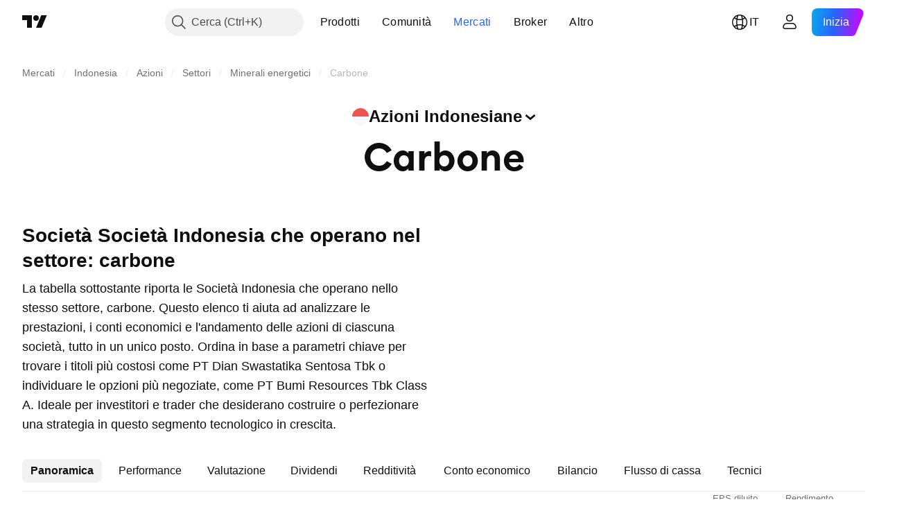

--- FILE ---
content_type: text/html; charset=utf-8
request_url: https://it.tradingview.com/markets/stocks-indonesia/sectorandindustry-industry/coal/
body_size: 51097
content:

<!DOCTYPE html>
<html lang="it" dir="ltr" class="is-not-authenticated is-not-pro  theme-light"
 data-theme="light">
<head><meta charset="utf-8" />
<meta name="viewport" content="width=device-width, initial-scale=1.0, maximum-scale=1.0, minimum-scale=1.0, user-scalable=no">	<script nonce="aFDL3z0h0BftOzu3MV7fZw==">window.initData = {};</script><title>Carbone: performance industria — Indonesia — TradingView</title>
<!-- { block promo_footer_css_bundle } -->
		<!-- { render_css_bundle('promo_footer') } -->
		<link crossorigin="anonymous" href="https://static.tradingview.com/static/bundles/34558.6ab8fddbbeec572ad16b.css" rel="stylesheet" type="text/css"/>
	<!-- { endblock promo_footer_css_bundle } -->

	<!-- { block personal_css_bundle } -->

			<!-- render_css_bundle('category_base') -->
			<!-- render_css_bundle('category') -->

			<link crossorigin="anonymous" href="https://static.tradingview.com/static/bundles/48072.bd4a617f902d8e4336d7.css" rel="stylesheet" type="text/css"/>
<link crossorigin="anonymous" href="https://static.tradingview.com/static/bundles/50865.1ee43ed7cda5d814dba7.css" rel="stylesheet" type="text/css"/>
<link crossorigin="anonymous" href="https://static.tradingview.com/static/bundles/71544.2243f526973e835a8777.css" rel="stylesheet" type="text/css"/>
<link crossorigin="anonymous" href="https://static.tradingview.com/static/bundles/19024.ffebbd5b14e162a70fac.css" rel="stylesheet" type="text/css"/>
<link crossorigin="anonymous" href="https://static.tradingview.com/static/bundles/63665.df517de208b59f042c3b.css" rel="stylesheet" type="text/css"/>
<link crossorigin="anonymous" href="https://static.tradingview.com/static/bundles/5709.146c7925be9f43c9c767.css" rel="stylesheet" type="text/css"/>
<link crossorigin="anonymous" href="https://static.tradingview.com/static/bundles/45448.0e277b504c24d73f6420.css" rel="stylesheet" type="text/css"/>
<link crossorigin="anonymous" href="https://static.tradingview.com/static/bundles/46680.a24aa84d5466dfc219e3.css" rel="stylesheet" type="text/css"/>
<link crossorigin="anonymous" href="https://static.tradingview.com/static/bundles/23038.bb4e309d13e8ea654e19.css" rel="stylesheet" type="text/css"/>
<link crossorigin="anonymous" href="https://static.tradingview.com/static/bundles/96872.c8a32e4a427c0c57131c.css" rel="stylesheet" type="text/css"/>
<link crossorigin="anonymous" href="https://static.tradingview.com/static/bundles/90687.2a0b835c9459f5e8f334.css" rel="stylesheet" type="text/css"/>
<link crossorigin="anonymous" href="https://static.tradingview.com/static/bundles/44591.515b38c2fad56295e0d7.css" rel="stylesheet" type="text/css"/>
<link crossorigin="anonymous" href="https://static.tradingview.com/static/bundles/47139.053cede951b9d64dea44.css" rel="stylesheet" type="text/css"/>
<link crossorigin="anonymous" href="https://static.tradingview.com/static/bundles/51493.8c6373aa92664b86de9e.css" rel="stylesheet" type="text/css"/>
<link crossorigin="anonymous" href="https://static.tradingview.com/static/bundles/15215.a33c76f5549cc7102e61.css" rel="stylesheet" type="text/css"/>
<link crossorigin="anonymous" href="https://static.tradingview.com/static/bundles/296.cdd20397318c8a54ee02.css" rel="stylesheet" type="text/css"/>
<link crossorigin="anonymous" href="https://static.tradingview.com/static/bundles/11486.b0c44555783cdd4786b8.css" rel="stylesheet" type="text/css"/>
<link crossorigin="anonymous" href="https://static.tradingview.com/static/bundles/49135.1f12e32e6d4c4b83fe10.css" rel="stylesheet" type="text/css"/>
<link crossorigin="anonymous" href="https://static.tradingview.com/static/bundles/76331.e29096bd778450adbd58.css" rel="stylesheet" type="text/css"/>
<link crossorigin="anonymous" href="https://static.tradingview.com/static/bundles/30457.315c1a91ffa92d55f559.css" rel="stylesheet" type="text/css"/>
<link crossorigin="anonymous" href="https://static.tradingview.com/static/bundles/79306.4c0489c8756499c78a5e.css" rel="stylesheet" type="text/css"/>
<link crossorigin="anonymous" href="https://static.tradingview.com/static/bundles/30411.66e97921f2de4965604d.css" rel="stylesheet" type="text/css"/>
<link crossorigin="anonymous" href="https://static.tradingview.com/static/bundles/47405.8b74b8d86218eec14871.css" rel="stylesheet" type="text/css"/>
<link crossorigin="anonymous" href="https://static.tradingview.com/static/bundles/65006.4a832facb7e57c5e13f3.css" rel="stylesheet" type="text/css"/>
<link crossorigin="anonymous" href="https://static.tradingview.com/static/bundles/54396.140a08c3b11237f684ec.css" rel="stylesheet" type="text/css"/>
<link crossorigin="anonymous" href="https://static.tradingview.com/static/bundles/66917.a607e1947cc1d6442aef.css" rel="stylesheet" type="text/css"/>
<link crossorigin="anonymous" href="https://static.tradingview.com/static/bundles/6449.b085e41549ac76222ff0.css" rel="stylesheet" type="text/css"/>
<link crossorigin="anonymous" href="https://static.tradingview.com/static/bundles/13676.7322b9d581c3bd767a8f.css" rel="stylesheet" type="text/css"/>
<link crossorigin="anonymous" href="https://static.tradingview.com/static/bundles/35835.c2b4312adc616522c96a.css" rel="stylesheet" type="text/css"/>
<link crossorigin="anonymous" href="https://static.tradingview.com/static/bundles/14929.d675e248456677875a71.css" rel="stylesheet" type="text/css"/>
			<link crossorigin="anonymous" href="https://static.tradingview.com/static/bundles/6784.0b382ed55589e98e3418.css" rel="stylesheet" type="text/css"/>
<link crossorigin="anonymous" href="https://static.tradingview.com/static/bundles/75828.2020d73e26d49ab4f152.css" rel="stylesheet" type="text/css"/>
<link crossorigin="anonymous" href="https://static.tradingview.com/static/bundles/66920.3dc3168a8005e8c156fe.css" rel="stylesheet" type="text/css"/>
<link crossorigin="anonymous" href="https://static.tradingview.com/static/bundles/52682.1b5e0eb056a8145e2004.css" rel="stylesheet" type="text/css"/>
<link crossorigin="anonymous" href="https://static.tradingview.com/static/bundles/75649.362fa6a7ab1f3e3b06c4.css" rel="stylesheet" type="text/css"/>
<link crossorigin="anonymous" href="https://static.tradingview.com/static/bundles/96004.53a8a16a13c65b9ef1b6.css" rel="stylesheet" type="text/css"/>
<link crossorigin="anonymous" href="https://static.tradingview.com/static/bundles/37305.c32eeb1152afcd97b12e.css" rel="stylesheet" type="text/css"/>
<link crossorigin="anonymous" href="https://static.tradingview.com/static/bundles/3726.993b8d26d6975f2fa6c1.css" rel="stylesheet" type="text/css"/>
<link crossorigin="anonymous" href="https://static.tradingview.com/static/bundles/58609.893e8493ede47fdc9e97.css" rel="stylesheet" type="text/css"/>
<link crossorigin="anonymous" href="https://static.tradingview.com/static/bundles/7591.5bb76f10a0f822cc9f89.css" rel="stylesheet" type="text/css"/>
<link crossorigin="anonymous" href="https://static.tradingview.com/static/bundles/80462.d28d32a9cf4c8b2ae874.css" rel="stylesheet" type="text/css"/>
<link crossorigin="anonymous" href="https://static.tradingview.com/static/bundles/18003.76b53d849e04d07888c5.css" rel="stylesheet" type="text/css"/>
<link crossorigin="anonymous" href="https://static.tradingview.com/static/bundles/260.e52e20403800cce198b0.css" rel="stylesheet" type="text/css"/>
<link crossorigin="anonymous" href="https://static.tradingview.com/static/bundles/90122.52bf22cf20129e43d305.css" rel="stylesheet" type="text/css"/>
<link crossorigin="anonymous" href="https://static.tradingview.com/static/bundles/25686.fd9c7fdf81b96fb22c7d.css" rel="stylesheet" type="text/css"/>
<link crossorigin="anonymous" href="https://static.tradingview.com/static/bundles/76372.08755d09afb2811cc922.css" rel="stylesheet" type="text/css"/>
<link crossorigin="anonymous" href="https://static.tradingview.com/static/bundles/53116.71338597533300e65499.css" rel="stylesheet" type="text/css"/>
<link crossorigin="anonymous" href="https://static.tradingview.com/static/bundles/73643.62c62b9357725600bfe8.css" rel="stylesheet" type="text/css"/>
<link crossorigin="anonymous" href="https://static.tradingview.com/static/bundles/93370.763f13567f3804bdb577.css" rel="stylesheet" type="text/css"/>
<link crossorigin="anonymous" href="https://static.tradingview.com/static/bundles/6544.75eb65f977c84b868ee3.css" rel="stylesheet" type="text/css"/>

			<!-- categories/base additional_css_bundles -->
				<!-- render_css_bundle(base_screener_facade_page_component) -->
				<link crossorigin="anonymous" href="https://static.tradingview.com/static/bundles/46970.a8e87c60a250a6212b03.css" rel="stylesheet" type="text/css"/>
<link crossorigin="anonymous" href="https://static.tradingview.com/static/bundles/24977.12891bfbb287744d3a89.css" rel="stylesheet" type="text/css"/>
<link crossorigin="anonymous" href="https://static.tradingview.com/static/bundles/27848.4dd8f716b361ea76fac9.css" rel="stylesheet" type="text/css"/>
<link crossorigin="anonymous" href="https://static.tradingview.com/static/bundles/64116.f577339c11e6441a352f.css" rel="stylesheet" type="text/css"/>
<link crossorigin="anonymous" href="https://static.tradingview.com/static/bundles/98729.a1a91e4e3b8d4d56af6a.css" rel="stylesheet" type="text/css"/>
<link crossorigin="anonymous" href="https://static.tradingview.com/static/bundles/31788.89b41c884d5213432809.css" rel="stylesheet" type="text/css"/>
<link crossorigin="anonymous" href="https://static.tradingview.com/static/bundles/36810.08865a24cd22e705a127.css" rel="stylesheet" type="text/css"/>
<link crossorigin="anonymous" href="https://static.tradingview.com/static/bundles/98115.97c3623a0a16ade99de8.css" rel="stylesheet" type="text/css"/>
<link crossorigin="anonymous" href="https://static.tradingview.com/static/bundles/56723.303d3d3a2eef8a440230.css" rel="stylesheet" type="text/css"/>
<link crossorigin="anonymous" href="https://static.tradingview.com/static/bundles/58515.9ad3142f13630874398c.css" rel="stylesheet" type="text/css"/>
<link crossorigin="anonymous" href="https://static.tradingview.com/static/bundles/27688.b78aa0f889805782a114.css" rel="stylesheet" type="text/css"/>
<link crossorigin="anonymous" href="https://static.tradingview.com/static/bundles/5792.e664998b1025f8944a19.css" rel="stylesheet" type="text/css"/>
<link crossorigin="anonymous" href="https://static.tradingview.com/static/bundles/74528.dad95b9e4df028f98405.css" rel="stylesheet" type="text/css"/>
<link crossorigin="anonymous" href="https://static.tradingview.com/static/bundles/92568.b5acda22a891bd0b8b78.css" rel="stylesheet" type="text/css"/>
<link crossorigin="anonymous" href="https://static.tradingview.com/static/bundles/48011.826c38517eae6571304f.css" rel="stylesheet" type="text/css"/>
<link crossorigin="anonymous" href="https://static.tradingview.com/static/bundles/86834.f2e1edd6097be38e73da.css" rel="stylesheet" type="text/css"/>
<link crossorigin="anonymous" href="https://static.tradingview.com/static/bundles/35424.83eca2c4704f4649b7a3.css" rel="stylesheet" type="text/css"/>
<link crossorigin="anonymous" href="https://static.tradingview.com/static/bundles/60627.2fb5f6f3eb739c16078d.css" rel="stylesheet" type="text/css"/>
<link crossorigin="anonymous" href="https://static.tradingview.com/static/bundles/80387.2ad4e54f72ca1dbe5a12.css" rel="stylesheet" type="text/css"/>
<link crossorigin="anonymous" href="https://static.tradingview.com/static/bundles/52253.bb7416e25ce047652be6.css" rel="stylesheet" type="text/css"/>
<link crossorigin="anonymous" href="https://static.tradingview.com/static/bundles/87795.249d27fbf7cfdf5dfd83.css" rel="stylesheet" type="text/css"/>
<link crossorigin="anonymous" href="https://static.tradingview.com/static/bundles/47828.f1db42b7b1545ca43c36.css" rel="stylesheet" type="text/css"/>
<link crossorigin="anonymous" href="https://static.tradingview.com/static/bundles/53482.906b5d47d47e4a2fad7b.css" rel="stylesheet" type="text/css"/>
<link crossorigin="anonymous" href="https://static.tradingview.com/static/bundles/18257.ed61cfe7a279b765a52c.css" rel="stylesheet" type="text/css"/>
<link crossorigin="anonymous" href="https://static.tradingview.com/static/bundles/5986.dadf3c1241cdd74645b9.css" rel="stylesheet" type="text/css"/>
<link crossorigin="anonymous" href="https://static.tradingview.com/static/bundles/44589.97d57d024eda5916b203.css" rel="stylesheet" type="text/css"/>
<link crossorigin="anonymous" href="https://static.tradingview.com/static/bundles/45587.f57018267b567fbbad71.css" rel="stylesheet" type="text/css"/>
<link crossorigin="anonymous" href="https://static.tradingview.com/static/bundles/49654.f8f03e09b6c9491b680b.css" rel="stylesheet" type="text/css"/>
<link crossorigin="anonymous" href="https://static.tradingview.com/static/bundles/68805.4e7692737dd26f524a8b.css" rel="stylesheet" type="text/css"/>
<link crossorigin="anonymous" href="https://static.tradingview.com/static/bundles/3558.c490c0ef58ae3de2acb4.css" rel="stylesheet" type="text/css"/>
<link crossorigin="anonymous" href="https://static.tradingview.com/static/bundles/36430.e4906aeeda8c192efa8f.css" rel="stylesheet" type="text/css"/>
<link crossorigin="anonymous" href="https://static.tradingview.com/static/bundles/43350.4fbbc0eda1071fb9ab6a.css" rel="stylesheet" type="text/css"/>
<link crossorigin="anonymous" href="https://static.tradingview.com/static/bundles/93807.930f7fc7438c86aadf4d.css" rel="stylesheet" type="text/css"/>
<link crossorigin="anonymous" href="https://static.tradingview.com/static/bundles/2527.292967f9ba07944a7f16.css" rel="stylesheet" type="text/css"/>
<link crossorigin="anonymous" href="https://static.tradingview.com/static/bundles/85225.4431cbd1f6b729e26320.css" rel="stylesheet" type="text/css"/>
<link crossorigin="anonymous" href="https://static.tradingview.com/static/bundles/43552.c2c9226daa3d0cb6aa9f.css" rel="stylesheet" type="text/css"/>
<link crossorigin="anonymous" href="https://static.tradingview.com/static/bundles/47865.81bf556505f3b1b77ca4.css" rel="stylesheet" type="text/css"/>
<link crossorigin="anonymous" href="https://static.tradingview.com/static/bundles/44922.3d1d742a9840717a0830.css" rel="stylesheet" type="text/css"/>
<link crossorigin="anonymous" href="https://static.tradingview.com/static/bundles/29618.ea8c6490a5874aed0321.css" rel="stylesheet" type="text/css"/>
<link crossorigin="anonymous" href="https://static.tradingview.com/static/bundles/69863.71395691b83698e9013e.css" rel="stylesheet" type="text/css"/>
			<!-- / categories/base additional_css_bundles -->

	<!-- { endblock personal_css_bundle } -->

	<!-- { block extra_styles } -->
	<!-- { endblock extra_styles } --><script nonce="aFDL3z0h0BftOzu3MV7fZw==">
	window.locale = 'it';
	window.language = 'it';
</script>
	<!-- { block promo_footer_js_bundle } -->
		<!-- { render_js_bundle('promo_footer') } -->
		<link crossorigin="anonymous" href="https://static.tradingview.com/static/bundles/it.88523.d82382c0ef581ccec697.js" rel="preload" as="script"/>
<link crossorigin="anonymous" href="https://static.tradingview.com/static/bundles/68156.25f0c5f133ccdef9d925.js" rel="preload" as="script"/>
<link crossorigin="anonymous" href="https://static.tradingview.com/static/bundles/promo_footer.bf38e5d53620c677a057.js" rel="preload" as="script"/><script crossorigin="anonymous" src="https://static.tradingview.com/static/bundles/it.88523.d82382c0ef581ccec697.js" defer></script>
<script crossorigin="anonymous" src="https://static.tradingview.com/static/bundles/68156.25f0c5f133ccdef9d925.js" defer></script>
<script crossorigin="anonymous" src="https://static.tradingview.com/static/bundles/promo_footer.bf38e5d53620c677a057.js" defer></script>
	<!-- { endblock promo_footer_js_bundle } -->

	<!-- { block personal_js_bundle } -->
<!-- render_js_bundle('category_base') -->
			<!-- render_js_bundle('category') -->

			<link crossorigin="anonymous" href="https://static.tradingview.com/static/bundles/runtime.890dfc5bc82e3cf298e0.js" rel="preload" as="script"/>
<link crossorigin="anonymous" href="https://static.tradingview.com/static/bundles/it.3212.ae6a8eb244931ffbe454.js" rel="preload" as="script"/>
<link crossorigin="anonymous" href="https://static.tradingview.com/static/bundles/29365.438fd979971c174d6b81.js" rel="preload" as="script"/>
<link crossorigin="anonymous" href="https://static.tradingview.com/static/bundles/26153.0cf5e5264b6053c12c98.js" rel="preload" as="script"/>
<link crossorigin="anonymous" href="https://static.tradingview.com/static/bundles/2490.32fe5d04ae950a275390.js" rel="preload" as="script"/>
<link crossorigin="anonymous" href="https://static.tradingview.com/static/bundles/67851.c51267503ce6371d721b.js" rel="preload" as="script"/>
<link crossorigin="anonymous" href="https://static.tradingview.com/static/bundles/43201.59d3aa1221f3d1b9e3fc.js" rel="preload" as="script"/>
<link crossorigin="anonymous" href="https://static.tradingview.com/static/bundles/31185.27b345d3de69913c0fe0.js" rel="preload" as="script"/>
<link crossorigin="anonymous" href="https://static.tradingview.com/static/bundles/49085.26f1fb3179fb3d63e216.js" rel="preload" as="script"/>
<link crossorigin="anonymous" href="https://static.tradingview.com/static/bundles/14100.2a9bf2424f4c5d299a8b.js" rel="preload" as="script"/>
<link crossorigin="anonymous" href="https://static.tradingview.com/static/bundles/44387.8faa864604cdc1187b96.js" rel="preload" as="script"/>
<link crossorigin="anonymous" href="https://static.tradingview.com/static/bundles/47421.b1e1d83b3797c3878f2c.js" rel="preload" as="script"/>
<link crossorigin="anonymous" href="https://static.tradingview.com/static/bundles/64141.10194658b37e3dae8f80.js" rel="preload" as="script"/>
<link crossorigin="anonymous" href="https://static.tradingview.com/static/bundles/6552.8df0087871a19a35f700.js" rel="preload" as="script"/>
<link crossorigin="anonymous" href="https://static.tradingview.com/static/bundles/36717.70423e3f650294ca0bff.js" rel="preload" as="script"/>
<link crossorigin="anonymous" href="https://static.tradingview.com/static/bundles/28052.a224f0ec3e134993c13b.js" rel="preload" as="script"/>
<link crossorigin="anonymous" href="https://static.tradingview.com/static/bundles/9225.8355095811b8cd5787e7.js" rel="preload" as="script"/>
<link crossorigin="anonymous" href="https://static.tradingview.com/static/bundles/65581.e241509f9d17be15f2c9.js" rel="preload" as="script"/>
<link crossorigin="anonymous" href="https://static.tradingview.com/static/bundles/45881.e09d1eb0a8b2d272ccaa.js" rel="preload" as="script"/>
<link crossorigin="anonymous" href="https://static.tradingview.com/static/bundles/category_base.396a78f04ef16dfc2baf.js" rel="preload" as="script"/><script crossorigin="anonymous" src="https://static.tradingview.com/static/bundles/runtime.890dfc5bc82e3cf298e0.js" defer></script>
<script crossorigin="anonymous" src="https://static.tradingview.com/static/bundles/it.3212.ae6a8eb244931ffbe454.js" defer></script>
<script crossorigin="anonymous" src="https://static.tradingview.com/static/bundles/29365.438fd979971c174d6b81.js" defer></script>
<script crossorigin="anonymous" src="https://static.tradingview.com/static/bundles/26153.0cf5e5264b6053c12c98.js" defer></script>
<script crossorigin="anonymous" src="https://static.tradingview.com/static/bundles/2490.32fe5d04ae950a275390.js" defer></script>
<script crossorigin="anonymous" src="https://static.tradingview.com/static/bundles/67851.c51267503ce6371d721b.js" defer></script>
<script crossorigin="anonymous" src="https://static.tradingview.com/static/bundles/43201.59d3aa1221f3d1b9e3fc.js" defer></script>
<script crossorigin="anonymous" src="https://static.tradingview.com/static/bundles/31185.27b345d3de69913c0fe0.js" defer></script>
<script crossorigin="anonymous" src="https://static.tradingview.com/static/bundles/49085.26f1fb3179fb3d63e216.js" defer></script>
<script crossorigin="anonymous" src="https://static.tradingview.com/static/bundles/14100.2a9bf2424f4c5d299a8b.js" defer></script>
<script crossorigin="anonymous" src="https://static.tradingview.com/static/bundles/44387.8faa864604cdc1187b96.js" defer></script>
<script crossorigin="anonymous" src="https://static.tradingview.com/static/bundles/47421.b1e1d83b3797c3878f2c.js" defer></script>
<script crossorigin="anonymous" src="https://static.tradingview.com/static/bundles/64141.10194658b37e3dae8f80.js" defer></script>
<script crossorigin="anonymous" src="https://static.tradingview.com/static/bundles/6552.8df0087871a19a35f700.js" defer></script>
<script crossorigin="anonymous" src="https://static.tradingview.com/static/bundles/36717.70423e3f650294ca0bff.js" defer></script>
<script crossorigin="anonymous" src="https://static.tradingview.com/static/bundles/28052.a224f0ec3e134993c13b.js" defer></script>
<script crossorigin="anonymous" src="https://static.tradingview.com/static/bundles/9225.8355095811b8cd5787e7.js" defer></script>
<script crossorigin="anonymous" src="https://static.tradingview.com/static/bundles/65581.e241509f9d17be15f2c9.js" defer></script>
<script crossorigin="anonymous" src="https://static.tradingview.com/static/bundles/45881.e09d1eb0a8b2d272ccaa.js" defer></script>
<script crossorigin="anonymous" src="https://static.tradingview.com/static/bundles/category_base.396a78f04ef16dfc2baf.js" defer></script>
			<link crossorigin="anonymous" href="https://static.tradingview.com/static/bundles/it.2097.9afd40a73f8b6e12ca88.js" rel="preload" as="script"/>
<link crossorigin="anonymous" href="https://static.tradingview.com/static/bundles/99827.1a1981536d95e5aad54c.js" rel="preload" as="script"/>
<link crossorigin="anonymous" href="https://static.tradingview.com/static/bundles/58291.6a1ed7d66c5c36c2acc0.js" rel="preload" as="script"/>
<link crossorigin="anonymous" href="https://static.tradingview.com/static/bundles/21658.37dcd570bf3d1a30b469.js" rel="preload" as="script"/>
<link crossorigin="anonymous" href="https://static.tradingview.com/static/bundles/21629.20f7a395ad80c8fbd137.js" rel="preload" as="script"/>
<link crossorigin="anonymous" href="https://static.tradingview.com/static/bundles/55482.4a195e1fef014ecdb2f7.js" rel="preload" as="script"/>
<link crossorigin="anonymous" href="https://static.tradingview.com/static/bundles/52514.99592072508a8fd2c3a2.js" rel="preload" as="script"/>
<link crossorigin="anonymous" href="https://static.tradingview.com/static/bundles/69162.79f797c7b1f6a73231a5.js" rel="preload" as="script"/>
<link crossorigin="anonymous" href="https://static.tradingview.com/static/bundles/1157.7ac5a8b12d1d16aadbec.js" rel="preload" as="script"/>
<link crossorigin="anonymous" href="https://static.tradingview.com/static/bundles/99861.3cefa246b83a68b2ee99.js" rel="preload" as="script"/>
<link crossorigin="anonymous" href="https://static.tradingview.com/static/bundles/45527.4ae3986fe93261e9274a.js" rel="preload" as="script"/>
<link crossorigin="anonymous" href="https://static.tradingview.com/static/bundles/73058.a5450b3d0661b36dfd25.js" rel="preload" as="script"/>
<link crossorigin="anonymous" href="https://static.tradingview.com/static/bundles/category.ec187aff7929ad041b51.js" rel="preload" as="script"/><script crossorigin="anonymous" src="https://static.tradingview.com/static/bundles/it.2097.9afd40a73f8b6e12ca88.js" defer></script>
<script crossorigin="anonymous" src="https://static.tradingview.com/static/bundles/99827.1a1981536d95e5aad54c.js" defer></script>
<script crossorigin="anonymous" src="https://static.tradingview.com/static/bundles/58291.6a1ed7d66c5c36c2acc0.js" defer></script>
<script crossorigin="anonymous" src="https://static.tradingview.com/static/bundles/21658.37dcd570bf3d1a30b469.js" defer></script>
<script crossorigin="anonymous" src="https://static.tradingview.com/static/bundles/21629.20f7a395ad80c8fbd137.js" defer></script>
<script crossorigin="anonymous" src="https://static.tradingview.com/static/bundles/55482.4a195e1fef014ecdb2f7.js" defer></script>
<script crossorigin="anonymous" src="https://static.tradingview.com/static/bundles/52514.99592072508a8fd2c3a2.js" defer></script>
<script crossorigin="anonymous" src="https://static.tradingview.com/static/bundles/69162.79f797c7b1f6a73231a5.js" defer></script>
<script crossorigin="anonymous" src="https://static.tradingview.com/static/bundles/1157.7ac5a8b12d1d16aadbec.js" defer></script>
<script crossorigin="anonymous" src="https://static.tradingview.com/static/bundles/99861.3cefa246b83a68b2ee99.js" defer></script>
<script crossorigin="anonymous" src="https://static.tradingview.com/static/bundles/45527.4ae3986fe93261e9274a.js" defer></script>
<script crossorigin="anonymous" src="https://static.tradingview.com/static/bundles/73058.a5450b3d0661b36dfd25.js" defer></script>
<script crossorigin="anonymous" src="https://static.tradingview.com/static/bundles/category.ec187aff7929ad041b51.js" defer></script>	<!-- { endblock personal_js_bundle } -->

	<!-- { block additional_js_bundle } -->
<!-- categories/base additional_js_bundles -->				<!-- render_js_bundle(base_screener_facade_page_component) -->
				<link crossorigin="anonymous" href="https://static.tradingview.com/static/bundles/it.13915.45030da7e0bc435afc13.js" rel="preload" as="script"/>
<link crossorigin="anonymous" href="https://static.tradingview.com/static/bundles/it.57273.2be8c805d61564589920.js" rel="preload" as="script"/>
<link crossorigin="anonymous" href="https://static.tradingview.com/static/bundles/36295.afb2fcbff1c6ad156796.js" rel="preload" as="script"/>
<link crossorigin="anonymous" href="https://static.tradingview.com/static/bundles/92893.93fa70636c9cee4b6be6.js" rel="preload" as="script"/>
<link crossorigin="anonymous" href="https://static.tradingview.com/static/bundles/58798.3399a3836ebb9e555135.js" rel="preload" as="script"/>
<link crossorigin="anonymous" href="https://static.tradingview.com/static/bundles/9837.43b4d738bc6ea117c7c6.js" rel="preload" as="script"/>
<link crossorigin="anonymous" href="https://static.tradingview.com/static/bundles/43097.8d1e1a26509d6d5f73a9.js" rel="preload" as="script"/>
<link crossorigin="anonymous" href="https://static.tradingview.com/static/bundles/38065.c5c288bb15ce2feebf75.js" rel="preload" as="script"/>
<link crossorigin="anonymous" href="https://static.tradingview.com/static/bundles/19847.27d2c239c31010b5f42c.js" rel="preload" as="script"/>
<link crossorigin="anonymous" href="https://static.tradingview.com/static/bundles/54320.ebad98cb9aa1bf68138a.js" rel="preload" as="script"/>
<link crossorigin="anonymous" href="https://static.tradingview.com/static/bundles/init-screener-symbol-page.8cdddfcb8aeb1fbf8e23.js" rel="preload" as="script"/>
<link crossorigin="anonymous" href="https://static.tradingview.com/static/bundles/base_screener_facade_page_component.241a2359098c1668953a.js" rel="preload" as="script"/><script crossorigin="anonymous" src="https://static.tradingview.com/static/bundles/it.13915.45030da7e0bc435afc13.js" defer></script>
<script crossorigin="anonymous" src="https://static.tradingview.com/static/bundles/it.57273.2be8c805d61564589920.js" defer></script>
<script crossorigin="anonymous" src="https://static.tradingview.com/static/bundles/36295.afb2fcbff1c6ad156796.js" defer></script>
<script crossorigin="anonymous" src="https://static.tradingview.com/static/bundles/92893.93fa70636c9cee4b6be6.js" defer></script>
<script crossorigin="anonymous" src="https://static.tradingview.com/static/bundles/58798.3399a3836ebb9e555135.js" defer></script>
<script crossorigin="anonymous" src="https://static.tradingview.com/static/bundles/9837.43b4d738bc6ea117c7c6.js" defer></script>
<script crossorigin="anonymous" src="https://static.tradingview.com/static/bundles/43097.8d1e1a26509d6d5f73a9.js" defer></script>
<script crossorigin="anonymous" src="https://static.tradingview.com/static/bundles/38065.c5c288bb15ce2feebf75.js" defer></script>
<script crossorigin="anonymous" src="https://static.tradingview.com/static/bundles/19847.27d2c239c31010b5f42c.js" defer></script>
<script crossorigin="anonymous" src="https://static.tradingview.com/static/bundles/54320.ebad98cb9aa1bf68138a.js" defer></script>
<script crossorigin="anonymous" src="https://static.tradingview.com/static/bundles/init-screener-symbol-page.8cdddfcb8aeb1fbf8e23.js" defer></script>
<script crossorigin="anonymous" src="https://static.tradingview.com/static/bundles/base_screener_facade_page_component.241a2359098c1668953a.js" defer></script>
			<!-- / categories/base additional_js_bundles -->	<!-- { endblock additional_js_bundle } -->	<script nonce="aFDL3z0h0BftOzu3MV7fZw==">
		window.initData = window.initData || {};
		window.initData.theme = "light";
			(()=>{"use strict";const t=/(?:^|;)\s*theme=(dark|light)(?:;|$)|$/.exec(document.cookie)[1];t&&(document.documentElement.classList.toggle("theme-dark","dark"===t),document.documentElement.classList.toggle("theme-light","light"===t),document.documentElement.dataset.theme=t,window.initData=window.initData||{},window.initData.theme=t)})();
	</script>
	<script nonce="aFDL3z0h0BftOzu3MV7fZw==">
		(()=>{"use strict";"undefined"!=typeof window&&"undefined"!=typeof navigator&&/mac/i.test(navigator.platform)&&document.documentElement.classList.add("mac_os_system")})();
	</script>

	<script nonce="aFDL3z0h0BftOzu3MV7fZw==">var environment = "battle";
		window.WS_HOST_PING_REQUIRED = true;
		window.BUILD_TIME = "2026-01-30T10:47:38";
		window.WEBSOCKET_HOST = "data.tradingview.com";
		window.WEBSOCKET_PRO_HOST = "prodata.tradingview.com";
		window.WEBSOCKET_HOST_FOR_DEEP_BACKTESTING = "history-data.tradingview.com";
		window.WIDGET_HOST = "https://www.tradingview-widget.com";
		window.TradingView = window.TradingView || {};
	</script>

	<link rel="conversions-config" href="https://s3.tradingview.com/conversions_it.json">
	<link rel="metrics-config" href="https://scanner-backend.tradingview.com/enum/ordered?id=metrics_full_name,metrics&lang=it&label-product=ytm-metrics-plan.json" crossorigin>

	<script nonce="aFDL3z0h0BftOzu3MV7fZw==">
		(()=>{"use strict";function e(e,t=!1){const{searchParams:n}=new URL(String(location));let s="true"===n.get("mobileapp_new"),o="true"===n.get("mobileapp");if(!t){const e=function(e){const t=e+"=",n=document.cookie.split(";");for(let e=0;e<n.length;e++){let s=n[e];for(;" "===s.charAt(0);)s=s.substring(1,s.length);if(0===s.indexOf(t))return s.substring(t.length,s.length)}return null}("tv_app")||"";s||=["android","android_nps"].includes(e),o||="ios"===e}return!("new"!==e&&"any"!==e||!s)||!("new"===e||!o)}const t="undefined"!=typeof window&&"undefined"!=typeof navigator,n=t&&"ontouchstart"in window,s=(t&&n&&window,t&&(n||navigator.maxTouchPoints),t&&window.chrome&&window.chrome.runtime,t&&window.navigator.userAgent.toLowerCase().indexOf("firefox"),t&&/\sEdge\/\d\d\b/.test(navigator.userAgent),t&&Boolean(navigator.vendor)&&navigator.vendor.indexOf("Apple")>-1&&-1===navigator.userAgent.indexOf("CriOS")&&navigator.userAgent.indexOf("FxiOS"),t&&/mac/i.test(navigator.platform),t&&/Win32|Win64/i.test(navigator.platform),t&&/Linux/i.test(navigator.platform),t&&/Android/i.test(navigator.userAgent)),o=t&&/BlackBerry/i.test(navigator.userAgent),i=t&&/iPhone|iPad|iPod/.test(navigator.platform),c=t&&/Opera Mini/i.test(navigator.userAgent),r=t&&("MacIntel"===navigator.platform&&navigator.maxTouchPoints>1||/iPad/.test(navigator.platform)),a=s||o||i||c,h=window.TradingView=window.TradingView||{};const _={Android:()=>s,BlackBerry:()=>o,iOS:()=>i,Opera:()=>c,isIPad:()=>r,any:()=>a};h.isMobile=_;const l=new Map;function d(){const e=window.location.pathname,t=window.location.host,n=`${t}${e}`;return l.has(n)||l.set(n,function(e,t){const n=["^widget-docs"];for(const e of n)if(new RegExp(e).test(t))return!0;const s=["^widgetembed/?$","^cmewidgetembed/?$","^([0-9a-zA-Z-]+)/widgetembed/?$","^([0-9a-zA-Z-]+)/widgetstatic/?$","^([0-9a-zA-Z-]+)?/?mediumwidgetembed/?$","^twitter-chart/?$","^telegram/chart/?$","^embed/([0-9a-zA-Z]{8})/?$","^widgetpopup/?$","^extension/?$","^idea-popup/?$","^hotlistswidgetembed/?$","^([0-9a-zA-Z-]+)/hotlistswidgetembed/?$","^marketoverviewwidgetembed/?$","^([0-9a-zA-Z-]+)/marketoverviewwidgetembed/?$","^eventswidgetembed/?$","^tickerswidgetembed/?$","^forexcrossrateswidgetembed/?$","^forexheatmapwidgetembed/?$","^marketquoteswidgetembed/?$","^screenerwidget/?$","^cryptomktscreenerwidget/?$","^([0-9a-zA-Z-]+)/cryptomktscreenerwidget/?$","^([0-9a-zA-Z-]+)/marketquoteswidgetembed/?$","^technical-analysis-widget-embed/$","^singlequotewidgetembed/?$","^([0-9a-zA-Z-]+)/singlequotewidgetembed/?$","^embed-widget/([0-9a-zA-Z-]+)/(([0-9a-zA-Z-]+)/)?$","^widget-docs/([0-9a-zA-Z-]+)/([0-9a-zA-Z-/]+)?$"],o=e.replace(/^\//,"");let i;for(let e=s.length-1;e>=0;e--)if(i=new RegExp(s[e]),i.test(o))return!0;return!1}(e,t)),l.get(n)??!1}h.onWidget=d;const g=()=>{},u="~m~";class m{constructor(e,t={}){this.sessionid=null,this.connected=!1,this._timeout=null,this._base=e,this._options={timeout:t.timeout||2e4,connectionType:t.connectionType}}connect(){this._socket=new WebSocket(this._prepareUrl()),this._socket.onmessage=e=>{
if("string"!=typeof e.data)throw new TypeError(`The WebSocket message should be a string. Recieved ${Object.prototype.toString.call(e.data)}`);this._onData(e.data)},this._socket.onclose=this._onClose.bind(this),this._socket.onerror=this._onError.bind(this)}send(e){this._socket&&this._socket.send(this._encode(e))}disconnect(){this._clearIdleTimeout(),this._socket&&(this._socket.onmessage=g,this._socket.onclose=g,this._socket.onerror=g,this._socket.close())}_clearIdleTimeout(){null!==this._timeout&&(clearTimeout(this._timeout),this._timeout=null)}_encode(e){let t,n="";const s=Array.isArray(e)?e:[e],o=s.length;for(let e=0;e<o;e++)t=null===s[e]||void 0===s[e]?"":m._stringify(s[e]),n+=u+t.length+u+t;return n}_decode(e){const t=[];let n,s;do{if(e.substring(0,3)!==u)return t;n="",s="";const o=(e=e.substring(3)).length;for(let t=0;t<o;t++){if(s=Number(e.substring(t,t+1)),Number(e.substring(t,t+1))!==s){e=e.substring(n.length+3),n=Number(n);break}n+=s}t.push(e.substring(0,n)),e=e.substring(n)}while(""!==e);return t}_onData(e){this._setTimeout();const t=this._decode(e),n=t.length;for(let e=0;e<n;e++)this._onMessage(t[e])}_setTimeout(){this._clearIdleTimeout(),this._timeout=setTimeout(this._onTimeout.bind(this),this._options.timeout)}_onTimeout(){this.disconnect(),this._onDisconnect({code:4e3,reason:"socket.io timeout",wasClean:!1})}_onMessage(e){this.sessionid?this._checkIfHeartbeat(e)?this._onHeartbeat(e.slice(3)):this._checkIfJson(e)?this._base.onMessage(JSON.parse(e.slice(3))):this._base.onMessage(e):(this.sessionid=e,this._onConnect())}_checkIfHeartbeat(e){return this._checkMessageType(e,"h")}_checkIfJson(e){return this._checkMessageType(e,"j")}_checkMessageType(e,t){return e.substring(0,3)==="~"+t+"~"}_onHeartbeat(e){this.send("~h~"+e)}_onConnect(){this.connected=!0,this._base.onConnect()}_onDisconnect(e){this._clear(),this._base.onDisconnect(e),this.sessionid=null}_clear(){this.connected=!1}_prepareUrl(){const t=w(this._base.host);if(t.pathname+="socket.io/websocket",t.protocol="wss:",t.searchParams.append("from",window.location.pathname.slice(1,50)),t.searchParams.append("date",window.BUILD_TIME||""),e("any")&&t.searchParams.append("client","mobile"),this._options.connectionType&&t.searchParams.append("type",this._options.connectionType),window.WEBSOCKET_PARAMS_ANALYTICS){const{ws_page_uri:e,ws_ancestor_origin:n}=window.WEBSOCKET_PARAMS_ANALYTICS;e&&t.searchParams.append("page-uri",e),n&&t.searchParams.append("ancestor-origin",n)}const n=window.location.search.includes("widget_token")||window.location.hash.includes("widget_token");return d()||n||t.searchParams.append("auth","sessionid"),t.href}_onClose(e){this._clearIdleTimeout(),this._onDisconnect(e)}_onError(e){this._clearIdleTimeout(),this._clear(),this._base.emit("error",[e]),this.sessionid=null}static _stringify(e){return"[object Object]"===Object.prototype.toString.call(e)?"~j~"+JSON.stringify(e):String(e)}}class p{constructor(e,t){this.host=e,this._connecting=!1,this._events={},this.transport=this._getTransport(t)}isConnected(){
return!!this.transport&&this.transport.connected}isConnecting(){return this._connecting}connect(){this.isConnected()||(this._connecting&&this.disconnect(),this._connecting=!0,this.transport.connect())}send(e){this.transport&&this.transport.connected&&this.transport.send(e)}disconnect(){this.transport&&this.transport.disconnect()}on(e,t){e in this._events||(this._events[e]=[]),this._events[e].push(t)}offAll(){this._events={}}onMessage(e){this.emit("message",[e])}emit(e,t=[]){if(e in this._events){const n=this._events[e].concat(),s=n.length;for(let e=0;e<s;e++)n[e].apply(this,t)}}onConnect(){this.clear(),this.emit("connect")}onDisconnect(e){this.emit("disconnect",[e])}clear(){this._connecting=!1}_getTransport(e){return new m(this,e)}}function w(e){const t=-1!==e.indexOf("/")?new URL(e):new URL("wss://"+e);if("wss:"!==t.protocol&&"https:"!==t.protocol)throw new Error("Invalid websocket base "+e);return t.pathname.endsWith("/")||(t.pathname+="/"),t.search="",t.username="",t.password="",t}const k="undefined"!=typeof window&&Number(window.TELEMETRY_WS_ERROR_LOGS_THRESHOLD)||0;class f{constructor(e,t={}){this._queueStack=[],this._logsQueue=[],this._telemetryObjectsQueue=[],this._reconnectCount=0,this._redirectCount=0,this._errorsCount=0,this._errorsInfoSent=!1,this._connectionStart=null,this._connectionEstablished=null,this._reconnectTimeout=null,this._onlineCancellationToken=null,this._isConnectionForbidden=!1,this._initialHost=t.initialHost||null,this._suggestedHost=e,this._proHost=t.proHost,this._reconnectHost=t.reconnectHost,this._noReconnectAfterTimeout=!0===t.noReconnectAfterTimeout,this._dataRequestTimeout=t.dataRequestTimeout,this._connectionType=t.connectionType,this._doConnect(),t.pingRequired&&-1===window.location.search.indexOf("noping")&&this._startPing()}connect(){this._tryConnect()}resetCounters(){this._reconnectCount=0,this._redirectCount=0}setLogger(e,t){this._logger=e,this._getLogHistory=t,this._flushLogs()}setTelemetry(e){this._telemetry=e,this._telemetry.reportSent.subscribe(this,this._onTelemetrySent),this._flushTelemetry()}onReconnect(e){this._onReconnect=e}isConnected(){return!!this._socket&&this._socket.isConnected()}isConnecting(){return!!this._socket&&this._socket.isConnecting()}on(e,t){return!!this._socket&&("connect"===e&&this._socket.isConnected()?t():"disconnect"===e?this._disconnectCallbacks.push(t):this._socket.on(e,t),!0)}getSessionId(){return this._socket&&this._socket.transport?this._socket.transport.sessionid:null}send(e){return this.isConnected()?(this._socket.send(e),!0):(this._queueMessage(e),!1)}getConnectionEstablished(){return this._connectionEstablished}getHost(){const e=this._tryGetProHost();return null!==e?e:this._reconnectHost&&this._reconnectCount>3?this._reconnectHost:this._suggestedHost}getReconnectCount(){return this._reconnectCount}getRedirectCount(){return this._redirectCount}getConnectionStart(){return this._connectionStart}disconnect(){this._clearReconnectTimeout(),(this.isConnected()||this.isConnecting())&&(this._propagateDisconnect(),this._disconnectCallbacks=[],
this._closeSocket())}forbidConnection(){this._isConnectionForbidden=!0,this.disconnect()}allowConnection(){this._isConnectionForbidden=!1,this.connect()}isMaxRedirects(){return this._redirectCount>=20}isMaxReconnects(){return this._reconnectCount>=20}getPingInfo(){return this._pingInfo||null}_tryGetProHost(){return window.TradingView&&window.TradingView.onChartPage&&"battle"===window.environment&&!this._redirectCount&&-1===window.location.href.indexOf("ws_host")?this._initialHost?this._initialHost:void 0!==window.user&&window.user.pro_plan?this._proHost||this._suggestedHost:null:null}_queueMessage(e){0===this._queueStack.length&&this._logMessage(0,"Socket is not connected. Queued a message"),this._queueStack.push(e)}_processMessageQueue(){0!==this._queueStack.length&&(this._logMessage(0,"Processing queued messages"),this._queueStack.forEach(this.send.bind(this)),this._logMessage(0,"Processed "+this._queueStack.length+" messages"),this._queueStack=[])}_onDisconnect(e){this._noReconnectAfterTimeout||null!==this._reconnectTimeout||(this._reconnectTimeout=setTimeout(this._tryReconnect.bind(this),5e3)),this._clearOnlineCancellationToken();let t="disconnect session:"+this.getSessionId();e&&(t+=", code:"+e.code+", reason:"+e.reason,1005===e.code&&this._sendTelemetry("websocket_code_1005")),this._logMessage(0,t),this._propagateDisconnect(e),this._closeSocket(),this._queueStack=[]}_closeSocket(){null!==this._socket&&(this._socket.offAll(),this._socket.disconnect(),this._socket=null)}_logMessage(e,t){const n={method:e,message:t};this._logger?this._flushLogMessage(n):(n.message=`[${(new Date).toISOString()}] ${n.message}`,this._logsQueue.push(n))}_flushLogMessage(e){switch(e.method){case 2:this._logger.logDebug(e.message);break;case 3:this._logger.logError(e.message);break;case 0:this._logger.logInfo(e.message);break;case 1:this._logger.logNormal(e.message)}}_flushLogs(){this._flushLogMessage({method:1,message:"messages from queue. Start."}),this._logsQueue.forEach((e=>{this._flushLogMessage(e)})),this._flushLogMessage({method:1,message:"messages from queue. End."}),this._logsQueue=[]}_sendTelemetry(e,t){const n={event:e,params:t};this._telemetry?this._flushTelemetryObject(n):this._telemetryObjectsQueue.push(n)}_flushTelemetryObject(e){this._telemetry.sendChartReport(e.event,e.params,!1)}_flushTelemetry(){this._telemetryObjectsQueue.forEach((e=>{this._flushTelemetryObject(e)})),this._telemetryObjectsQueue=[]}_doConnect(){this._socket&&(this._socket.isConnected()||this._socket.isConnecting())||(this._clearOnlineCancellationToken(),this._host=this.getHost(),this._socket=new p(this._host,{timeout:this._dataRequestTimeout,connectionType:this._connectionType}),this._logMessage(0,"Connecting to "+this._host),this._bindEvents(),this._disconnectCallbacks=[],this._connectionStart=performance.now(),this._connectionEstablished=null,this._socket.connect(),performance.mark("SWSC",{detail:"Start WebSocket connection"}),this._socket.on("connect",(()=>{performance.mark("EWSC",{detail:"End WebSocket connection"}),
performance.measure("WebSocket connection delay","SWSC","EWSC")})))}_propagateDisconnect(e){const t=this._disconnectCallbacks.length;for(let n=0;n<t;n++)this._disconnectCallbacks[n](e||{})}_bindEvents(){this._socket&&(this._socket.on("connect",(()=>{const e=this.getSessionId();if("string"==typeof e){const t=JSON.parse(e);if(t.redirect)return this._redirectCount+=1,this._suggestedHost=t.redirect,this.isMaxRedirects()&&this._sendTelemetry("redirect_bailout"),void this._redirect()}this._connectionEstablished=performance.now(),this._processMessageQueue(),this._logMessage(0,"connect session:"+e)})),this._socket.on("disconnect",this._onDisconnect.bind(this)),this._socket.on("close",this._onDisconnect.bind(this)),this._socket.on("error",(e=>{this._logMessage(0,new Date+" session:"+this.getSessionId()+" websocket error:"+JSON.stringify(e)),this._sendTelemetry("websocket_error"),this._errorsCount++,!this._errorsInfoSent&&this._errorsCount>=k&&(void 0!==this._lastConnectCallStack&&(this._sendTelemetry("websocket_error_connect_stack",{text:this._lastConnectCallStack}),delete this._lastConnectCallStack),void 0!==this._getLogHistory&&this._sendTelemetry("websocket_error_log",{text:this._getLogHistory(50).join("\n")}),this._errorsInfoSent=!0)})))}_redirect(){this.disconnect(),this._reconnectWhenOnline()}_tryReconnect(){this._tryConnect()&&(this._reconnectCount+=1)}_tryConnect(){return!this._isConnectionForbidden&&(this._clearReconnectTimeout(),this._lastConnectCallStack=new Error(`WebSocket connect stack. Is connected: ${this.isConnected()}.`).stack||"",!this.isConnected()&&(this.disconnect(),this._reconnectWhenOnline(),!0))}_clearOnlineCancellationToken(){this._onlineCancellationToken&&(this._onlineCancellationToken(),this._onlineCancellationToken=null)}_clearReconnectTimeout(){null!==this._reconnectTimeout&&(clearTimeout(this._reconnectTimeout),this._reconnectTimeout=null)}_reconnectWhenOnline(){if(navigator.onLine)return this._logMessage(0,"Network status: online - trying to connect"),this._doConnect(),void(this._onReconnect&&this._onReconnect());this._logMessage(0,"Network status: offline - wait until online"),this._onlineCancellationToken=function(e){let t=e;const n=()=>{window.removeEventListener("online",n),t&&t()};return window.addEventListener("online",n),()=>{t=null}}((()=>{this._logMessage(0,"Network status changed to online - trying to connect"),this._doConnect(),this._onReconnect&&this._onReconnect()}))}_onTelemetrySent(e){"websocket_error"in e&&(this._errorsCount=0,this._errorsInfoSent=!1)}_startPing(){if(this._pingIntervalId)return;const e=w(this.getHost());e.pathname+="ping",e.protocol="https:";let t=0,n=0;const s=e=>{this._pingInfo=this._pingInfo||{max:0,min:1/0,avg:0};const s=(new Date).getTime()-e;s>this._pingInfo.max&&(this._pingInfo.max=s),s<this._pingInfo.min&&(this._pingInfo.min=s),t+=s,n++,this._pingInfo.avg=t/n,n>=10&&this._pingIntervalId&&(clearInterval(this._pingIntervalId),delete this._pingIntervalId)};this._pingIntervalId=setInterval((()=>{const t=(new Date).getTime(),n=new XMLHttpRequest
;n.open("GET",e,!0),n.send(),n.onreadystatechange=()=>{n.readyState===XMLHttpRequest.DONE&&200===n.status&&s(t)}}),1e4)}}window.WSBackendConnection=new f(window.WEBSOCKET_HOST,{pingRequired:window.WS_HOST_PING_REQUIRED,proHost:window.WEBSOCKET_PRO_HOST,reconnectHost:window.WEBSOCKET_HOST_FOR_RECONNECT,initialHost:window.WEBSOCKET_INITIAL_HOST,connectionType:window.WEBSOCKET_CONNECTION_TYPE}),window.WSBackendConnectionCtor=f})();
	</script>

		<script nonce="aFDL3z0h0BftOzu3MV7fZw==">
			window.initData.url = "/markets/stocks-indonesia/sectorandindustry-industry/coal/";

window.initData.feed_meta = {};
		</script>

	<script nonce="aFDL3z0h0BftOzu3MV7fZw==">var is_authenticated = false;
		var user = {"username":"Guest","following":"0","followers":"0","ignore_list":[],"available_offers":{}};
		window.initData.priceAlertsFacadeClientUrl = "https://pricealerts.tradingview.com";
		window.initData.currentLocaleInfo = {"language":"it","language_name":"Italiano","flag":"it","geoip_code":"it","iso":"it","iso_639_3":"ita","global_name":"Italian","is_in_european_union":true};
		window.initData.offerButtonInfo = {"class_name":"tv-header__offer-button-container--trial-join","title":"Inizia","href":"/pricing/?source=header_go_pro_button&feature=start_free_trial","subtitle":null,"expiration":null,"color":"gradient","stretch":false};
		window.initData.settings = {'S3_LOGO_SERVICE_BASE_URL': 'https://s3-symbol-logo.tradingview.com/', 'S3_NEWS_IMAGE_SERVICE_BASE_URL': 'https://s3.tradingview.com/news/', 'WEBPACK_STATIC_PATH': 'https://static.tradingview.com/static/bundles/', 'TRADING_URL': 'https://papertrading.tradingview.com', 'CRUD_STORAGE_URL': 'https://crud-storage.tradingview.com'};
		window.countryCode = "US";


			window.__initialEnabledFeaturesets =
				(window.__initialEnabledFeaturesets || []).concat(
					['tv_production'].concat(
						window.ClientCustomConfiguration && window.ClientCustomConfiguration.getEnabledFeatureSet
							? JSON.parse(window.ClientCustomConfiguration.getEnabledFeatureSet())
							: []
					)
				);

			if (window.ClientCustomConfiguration && window.ClientCustomConfiguration.getDisabledFeatureSet) {
				window.__initialDisabledFeaturesets = JSON.parse(window.ClientCustomConfiguration.getDisabledFeatureSet());
			}



			var lastGlobalNotificationIds = [1015066,1015044,1015033,1015017,1014998,1014981,1014959,1014942,1014922,1014905,1014874];

		var shopConf = {
			offers: [],
		};

		var featureToggleState = {"black_friday_popup":1.0,"black_friday_mainpage":1.0,"black_friday_extend_limitation":1.0,"chart_autosave_5min":1.0,"chart_autosave_30min":1.0,"chart_save_metainfo_separately":1.0,"performance_test_mode":1.0,"ticks_replay":1.0,"chart_storage_hibernation_delay_60min":1.0,"log_replay_to_persistent_logger":1.0,"enable_select_date_replay_mobile":1.0,"support_persistent_logs":1.0,"seasonals_table":1.0,"ytm_on_chart":1.0,"enable_step_by_step_hints_for_drawings":1.0,"enable_new_indicators_templates_view":1.0,"allow_brackets_profit_loss":1.0,"enable_traded_context_linking":1.0,"order_context_validation_in_instant_mode":1.0,"internal_fullscreen_api":1.0,"alerts-presets":1.0,"alerts-watchlist-allow-in-multicondions":1.0,"alerts-disable-fires-read-from-toast":1.0,"alerts-editor-fire-rate-setting":1.0,"enable_symbol_change_restriction_on_widgets":1.0,"enable_asx_symbol_restriction":1.0,"symphony_allow_non_partitioned_cookie_on_old_symphony":1.0,"symphony_notification_badges":1.0,"symphony_use_adk_for_upgrade_request":1.0,"telegram_mini_app_reduce_snapshot_quality":1.0,"news_enable_filtering_by_user":1.0,"timeout_django_db":0.15,"timeout_django_usersettings_db":0.15,"timeout_django_charts_db":0.25,"timeout_django_symbols_lists_db":0.25,"timeout_django_minds_db":0.05,"timeout_django_logging_db":0.25,"disable_services_monitor_metrics":1.0,"enable_signin_recaptcha":1.0,"enable_idea_spamdetectorml":1.0,"enable_idea_spamdetectorml_comments":1.0,"enable_spamdetectorml_chat":1.0,"enable_minds_spamdetectorml":1.0,"backend-connections-in-token":1.0,"one_connection_with_exchanges":1.0,"mobile-ads-ios":1.0,"mobile-ads-android":1.0,"google-one-tap-signin":1.0,"braintree-gopro-in-order-dialog":1.0,"braintree-apple-pay":1.0,"braintree-google-pay":1.0,"braintree-apple-pay-from-ios-app":1.0,"braintree-apple-pay-trial":1.0,"triplea-payments":1.0,"braintree-google-pay-trial":1.0,"braintree-one-usd-verification":1.0,"braintree-3ds-enabled":1.0,"braintree-3ds-status-check":1.0,"braintree-additional-card-checks-for-trial":1.0,"braintree-instant-settlement":1.0,"braintree_recurring_billing_scheduler_subscription":1.0,"checkout_manual_capture_required":1.0,"checkout-subscriptions":1.0,"checkout_additional_card_checks_for_trial":1.0,"checkout_fail_on_duplicate_payment_methods_for_trial":1.0,"checkout_fail_on_banned_countries_for_trial":1.0,"checkout_fail_on_banned_bank_for_trial":1.0,"checkout_fail_on_banned_bank_for_premium_trial":1.0,"checkout_fail_on_close_to_expiration_card_trial":1.0,"checkout_fail_on_prepaid_card_trial":1.0,"country_of_issuance_vs_billing_country":1.0,"checkout_show_instead_of_braintree":1.0,"checkout-3ds":1.0,"checkout-3ds-us":1.0,"checkout-paypal":1.0,"checkout_include_account_holder":1.0,"checkout-paypal-trial":1.0,"annual_to_monthly_downgrade_attempt":1.0,"razorpay_trial_10_inr":1.0,"razorpay-card-order-token-section":1.0,"razorpay-card-subscriptions":1.0,"razorpay-upi-subscriptions":1.0,"razorpay-s3-invoice-upload":1.0,"razorpay_include_date_of_birth":1.0,"dlocal-payments":1.0,"braintree_transaction_source":1.0,"vertex-tax":1.0,"receipt_in_emails":1.0,"adwords-analytics":1.0,"disable_mobile_upsell_ios":1.0,"disable_mobile_upsell_android":1.0,"required_agreement_for_rt":1.0,"check_market_data_limits":1.0,"force_to_complete_data":1.0,"force_to_upgrade_to_expert":1.0,"send_tradevan_invoice":1.0,"show_pepe_animation":1.0,"send_next_payment_info_receipt":1.0,"screener-alerts-read-only":1.0,"screener-condition-filters-auto-apply":1.0,"screener_bond_restriction_by_auth_enabled":1.0,"screener_bond_rating_columns_restriction_by_auth_enabled":1.0,"ses_tracking":1.0,"send_financial_notifications":1.0,"spark_translations":1.0,"spark_category_translations":1.0,"spark_tags_translations":1.0,"pro_plan_initial_refunds_disabled":1.0,"previous_monoproduct_purchases_refunds_enabled":1.0,"enable_ideas_recommendations":1.0,"enable_ideas_recommendations_feed":1.0,"fail_on_duplicate_payment_methods_for_trial":1.0,"ethoca_alert_notification_webhook":1.0,"hide_suspicious_users_ideas":1.0,"disable_publish_strategy_range_based_chart":1.0,"restrict_simultaneous_requests":1.0,"login_from_new_device_email":1.0,"ssr_worker_nowait":1.0,"broker_A1CAPITAL":1.0,"broker_ACTIVTRADES":1.0,"broker_ALCHEMYMARKETS":1.0,"broker_ALICEBLUE":1.0,"hide_ALOR_on_ios":1.0,"hide_ALOR_on_android":1.0,"hide_ALOR_on_mobile_web":1.0,"alor-brokers-side-maintenance":1.0,"broker_ALPACA":1.0,"broker_ALRAMZ":1.0,"broker_AMP":1.0,"hide_ANGELONE_on_ios":1.0,"hide_ANGELONE_on_android":1.0,"hide_ANGELONE_on_mobile_web":1.0,"ANGELONE_beta":1.0,"broker_AVA_FUTURES":1.0,"AVA_FUTURES_oauth_authorization":1.0,"broker_B2PRIME":1.0,"broker_BAJAJ":1.0,"BAJAJ_beta":1.0,"broker_BEYOND":1.0,"broker_BINANCE":1.0,"enable_binanceapis_base_url":1.0,"broker_BINGBON":1.0,"broker_BITAZZA":1.0,"broker_BITGET":1.0,"broker_BITMEX":1.0,"broker_BITSTAMP":1.0,"broker_BLACKBULL":1.0,"broker_BLUEBERRYMARKETS":1.0,"broker_BTCC":1.0,"broker_BYBIT":1.0,"broker_CAPITALCOM":1.0,"broker_CAPTRADER":1.0,"CAPTRADER_separate_integration_migration_warning":1.0,"broker_CFI":1.0,"broker_CGSI":1.0,"CGSI_beta":1.0,"broker_CITYINDEX":1.0,"cityindex_spreadbetting":1.0,"broker_CMCMARKETS":1.0,"broker_COBRATRADING":1.0,"broker_COINBASE":1.0,"coinbase_request_server_logger":1.0,"coinbase_cancel_position_brackets":1.0,"broker_COINW":1.0,"broker_COLMEX":1.0,"hide_CQG_on_ios":1.0,"hide_CQG_on_android":1.0,"hide_CQG_on_mobile_web":1.0,"cqg-realtime-bandwidth-limit":1.0,"CRYPTOCOM_beta":1.0,"hide_CURRENCYCOM_on_ios":1.0,"hide_CURRENCYCOM_on_android":1.0,"hide_CURRENCYCOM_on_mobile_web":1.0,"hide_CXM_on_ios":1.0,"hide_CXM_on_android":1.0,"hide_CXM_on_mobile_web":1.0,"CXM_beta":1.0,"broker_DAOL":1.0,"broker_DERAYAH":1.0,"broker_DHAN":1.0,"broker_DNSE":1.0,"broker_DORMAN":1.0,"hide_DUMMY_on_ios":1.0,"hide_DUMMY_on_android":1.0,"hide_DUMMY_on_mobile_web":1.0,"broker_EASYMARKETS":1.0,"broker_ECOVALORES":1.0,"ECOVALORES_beta":1.0,"broker_EDGECLEAR":1.0,"edgeclear_oauth_authorization":1.0,"broker_EIGHTCAP":1.0,"broker_ERRANTE":1.0,"broker_ESAFX":1.0,"hide_FIDELITY_on_ios":1.0,"hide_FIDELITY_on_android":1.0,"hide_FIDELITY_on_mobile_web":1.0,"FIDELITY_beta":1.0,"broker_FOREXCOM":1.0,"forexcom_session_v2":1.0,"broker_FPMARKETS":1.0,"hide_FTX_on_ios":1.0,"hide_FTX_on_android":1.0,"hide_FTX_on_mobile_web":1.0,"ftx_request_server_logger":1.0,"broker_FUSIONMARKETS":1.0,"fxcm_server_logger":1.0,"broker_FXCM":1.0,"broker_FXOPEN":1.0,"broker_FXPRO":1.0,"broker_FYERS":1.0,"broker_GATE":1.0,"broker_GBEBROKERS":1.0,"broker_GEMINI":1.0,"broker_GENIALINVESTIMENTOS":1.0,"hide_GLOBALPRIME_on_ios":1.0,"hide_GLOBALPRIME_on_android":1.0,"hide_GLOBALPRIME_on_mobile_web":1.0,"globalprime-brokers-side-maintenance":1.0,"broker_GOMARKETS":1.0,"broker_GOTRADE":1.0,"broker_HERENYA":1.0,"broker_HTX":1.0,"hide_HTX_on_ios":1.0,"hide_HTX_on_android":1.0,"hide_HTX_on_mobile_web":1.0,"broker_IBKR":1.0,"check_ibkr_side_maintenance":1.0,"ibkr_request_server_logger":1.0,"ibkr_parallel_provider_initialization":1.0,"ibkr_ws_account_summary":1.0,"ibkr_ws_server_logger":1.0,"ibkr_subscribe_to_order_updates_first":1.0,"ibkr_ws_account_ledger":1.0,"broker_IBROKER":1.0,"broker_ICMARKETS":1.0,"broker_ICMARKETS_ASIC":1.0,"broker_ICMARKETS_EU":1.0,"broker_IG":1.0,"broker_INFOYATIRIM":1.0,"broker_INNOVESTX":1.0,"broker_INTERACTIVEIL":1.0,"broker_IRONBEAM":1.0,"hide_IRONBEAM_CQG_on_ios":1.0,"hide_IRONBEAM_CQG_on_android":1.0,"hide_IRONBEAM_CQG_on_mobile_web":1.0,"broker_KSECURITIES":1.0,"broker_LIBERATOR":1.0,"broker_MEXEM":1.0,"broker_MIDAS":1.0,"hide_MOCKBROKER_on_ios":1.0,"hide_MOCKBROKER_on_android":1.0,"hide_MOCKBROKER_on_mobile_web":1.0,"hide_MOCKBROKER_IMPLICIT_on_ios":1.0,"hide_MOCKBROKER_IMPLICIT_on_android":1.0,"hide_MOCKBROKER_IMPLICIT_on_mobile_web":1.0,"hide_MOCKBROKER_CODE_on_ios":1.0,"hide_MOCKBROKER_CODE_on_android":1.0,"hide_MOCKBROKER_CODE_on_mobile_web":1.0,"broker_MOOMOO":1.0,"broker_MOTILALOSWAL":1.0,"broker_NINJATRADER":1.0,"broker_OANDA":1.0,"oanda_server_logging":1.0,"oanda_oauth_multiplexing":1.0,"broker_OKX":1.0,"broker_OPOFINANCE":1.0,"broker_OPTIMUS":1.0,"broker_OSMANLI":1.0,"broker_OSMANLIFX":1.0,"paper_force_connect_pushstream":1.0,"paper_subaccount_custom_currency":1.0,"paper_outside_rth":1.0,"broker_PAYTM":1.0,"broker_PEPPERSTONE":1.0,"broker_PHEMEX":1.0,"broker_PHILLIPCAPITAL_TR":1.0,"broker_PHILLIPNOVA":1.0,"broker_PLUS500":1.0,"plus500_oauth_authorization":1.0,"broker_PURPLETRADING":1.0,"broker_QUESTRADE":1.0,"broker_RIYADCAPITAL":1.0,"broker_ROBOMARKETS":1.0,"broker_REPLAYBROKER":1.0,"broker_SAMUEL":1.0,"broker_SAXOBANK":1.0,"broker_SHAREMARKET":1.0,"broker_SKILLING":1.0,"broker_SPREADEX":1.0,"broker_SWISSQUOTE":1.0,"broker_STONEX":1.0,"broker_TASTYFX":1.0,"broker_TASTYTRADE":1.0,"broker_THINKMARKETS":1.0,"broker_TICKMILL":1.0,"hide_TIGER_on_ios":1.0,"hide_TIGER_on_android":1.0,"hide_TIGER_on_mobile_web":1.0,"broker_TRADENATION":1.0,"hide_TRADESMART_on_ios":1.0,"hide_TRADESMART_on_android":1.0,"hide_TRADESMART_on_mobile_web":1.0,"TRADESMART_beta":1.0,"broker_TRADESTATION":1.0,"tradestation_request_server_logger":1.0,"tradestation_account_data_streaming":1.0,"tradestation_streaming_server_logging":1.0,"broker_TRADEZERO":1.0,"broker_TRADIER":1.0,"broker_TRADIER_FUTURES":1.0,"tradier_futures_oauth_authorization":1.0,"broker_TRADOVATE":1.0,"broker_TRADU":1.0,"tradu_spread_bet":1.0,"broker_TRIVE":1.0,"broker_VANTAGE":1.0,"broker_VELOCITY":1.0,"broker_WEBULL":1.0,"broker_WEBULLJAPAN":1.0,"broker_WEBULLPAY":1.0,"broker_WEBULLUK":1.0,"broker_WHITEBIT":1.0,"broker_WHSELFINVEST":1.0,"broker_WHSELFINVEST_FUTURES":1.0,"WHSELFINVEST_FUTURES_oauth_authorization":1.0,"broker_XCUBE":1.0,"broker_YLG":1.0,"broker_id_session":1.0,"disallow_concurrent_sessions":1.0,"use_code_flow_v2_provider":1.0,"use_code_flow_v2_provider_for_untested_brokers":1.0,"mobile_trading_web":1.0,"mobile_trading_ios":1.0,"mobile_trading_android":1.0,"continuous_front_contract_trading":1.0,"trading_request_server_logger":1.0,"rest_request_server_logger":1.0,"oauth2_code_flow_provider_server_logger":1.0,"rest_logout_on_429":1.0,"review_popup_on_chart":1.0,"show_concurrent_connection_warning":1.0,"enable_trading_server_logger":1.0,"order_presets":1.0,"order_ticket_resizable_drawer_on":1.0,"rest_use_async_mapper":1.0,"paper_competition_banner":1.0,"paper_competition_leaderboard":1.0,"paper_competition_link_community":1.0,"paper_competition_leaderboard_user_stats":1.0,"paper_competition_previous_competitions":1.0,"amp_oauth_authorization":1.0,"blueline_oauth_authorization":1.0,"dorman_oauth_authorization":1.0,"ironbeam_oauth_authorization":1.0,"optimus_oauth_authorization":1.0,"stonex_oauth_authorization":1.0,"ylg_oauth_authorization":1.0,"trading_general_events_ga_tracking":1.0,"replay_result_sharing":1.0,"replay_trading_brackets":1.0,"hide_all_brokers_button_in_ios_app":1.0,"force_max_allowed_pulling_intervals":1.0,"paper_delay_trading":1.0,"enable_first_touch_is_selection":1.0,"clear_project_order_on_order_ticket_close":1.0,"enable_new_behavior_of_confirm_buttons_on_mobile":1.0,"renew_token_preemption_30":1.0,"do_not_open_ot_from_plus_button":1.0,"broker_side_promotion":1.0,"enable_new_trading_menu_structure":1.0,"quick_trading_panel":1.0,"paper_order_confirmation_dialog":1.0,"paper_multiple_levels_enabled":1.0,"enable_chart_adaptive_tpsl_buttons_on_mobile":1.0,"enable_market_project_order":1.0,"enable_symbols_popularity_showing":1.0,"enable_translations_s3_upload":1.0,"etf_fund_flows_only_days_resolutions":1.0,"advanced_watchlist_hide_compare_widget":1.0,"disable_snowplow_platform_events":1.0,"notify_idea_mods_about_first_publication":1.0,"enable_waf_tracking":1.0,"new_errors_flow":1.0,"two_tabs_one_report":1.0,"hide_save_indicator":1.0,"symbol_search_country_sources":1.0,"symbol_search_bond_type_filter":1.0,"watchlists_dialog_scroll_to_active":1.0,"bottom_panel_track_events":1.0,"snowplow_beacon_feature":1.0,"show_data_problems_in_help_center":1.0,"enable_apple_device_check":1.0,"enable_apple_intro_offer_signature":1.0,"enable_apple_promo_offer_signature_v2":1.0,"enable_apple_promo_signature":1.0,"should_charge_full_price_on_upgrade_if_google_payment":1.0,"enable_push_notifications_android":1.0,"enable_push_notifications_ios":1.0,"enable_manticore_cluster":1.0,"enable_pushstream_auth":1.0,"enable_envoy_proxy":1.0,"enable_envoy_proxy_papertrading":1.0,"enable_envoy_proxy_screener":1.0,"enable_tv_watchlists":1.0,"disable_watchlists_modify":1.0,"options_reduce_polling_interval":1.0,"options_chain_use_quote_session":1.0,"options_chain_volume":1.0,"options_chart_price_unit":1.0,"options_spread_explorer":1.0,"show_toast_about_unread_message":1.0,"enable_partner_payout":1.0,"enable_email_change_logging":1.0,"set_limit_to_1000_for_colored_lists":1.0,"enable_email_on_partner_status_change":1.0,"enable_partner_program_apply":1.0,"enable_partner_program":1.0,"compress_cache_data":1.0,"news_enable_streaming":1.0,"news_screener_page_client":1.0,"enable_declaration_popup_on_load":1.0,"move_ideas_and_minds_into_news":1.0,"show_data_bonds_free_users":1.0,"enable_modern_render_mode_on_markets_bonds":1.0,"enable_prof_popup_free":1.0,"ios_app_news_and_minds":1.0,"fundamental_graphs_presets":1.0,"do_not_disclose_phone_occupancy":1.0,"enable_redirect_to_widget_documentation_of_any_localization":1.0,"news_enable_streaming_hibernation":1.0,"news_streaming_hibernation_delay_10min":1.0,"pass_recovery_search_hide_info":1.0,"news_enable_streaming_on_screener":1.0,"enable_forced_email_confirmation":1.0,"enable_support_assistant":1.0,"show_gift_button":1.0,"address_validation_enabled":1.0,"generate_invoice_number_by_country":1.0,"show_favorite_layouts":1.0,"enable_social_auth_confirmation":1.0,"enable_ad_block_detect":1.0,"tvd_new_tab_linking":1.0,"tvd_last_tab_close_button":1.0,"tvd_product_section_customizable":1.0,"hide_embed_this_chart":1.0,"move_watchlist_actions":1.0,"enable_lingua_lang_check":1.0,"get_saved_active_list_before_getting_all_lists":1.0,"show_referral_notification_dialog":0.5,"set_new_black_color":1.0,"hide_right_toolbar_button":1.0,"news_use_news_mediator":1.0,"allow_trailing_whitespace_in_number_token":1.0,"restrict_pwned_password_set":1.0,"notif_settings_enable_new_store":1.0,"notif_settings_disable_old_store_write":1.0,"notif_settings_disable_old_store_read":1.0,"checkout-enable-risksdk":1.0,"checkout-enable-risksdk-for-initial-purchase":1.0,"enable_metadefender_check_for_agreement":1.0,"show_download_yield_curves_data":1.0,"disable_widgetbar_in_apps":1.0,"hide_publications_of_banned_users":1.0,"enable_summary_updates_from_chart_session":1.0,"portfolios_page":1.0,"show_news_flow_tool_right_bar":1.0,"enable_chart_saving_stats":1.0,"enable_saving_same_chart_rate_limit":1.0,"news_alerts_enabled":1.0,"refund_unvoidable_coupons_enabled":1.0,"enable_snowplow_email_tracking":1.0,"news_enable_sentiment":1.0,"use_in_symbol_search_options_mcx_exchange":1.0,"enable_usersettings_symbols_per_row_soft_limit":0.1,"forbid_login_with_pwned_passwords":1.0,"debug_get_test_bars_data":1.0,"news_use_mediator_story":1.0,"header_toolbar_trade_button":1.0,"black_friday_enable_skip_to_payment":1.0,"new_order_ticket_inputs":1.0,"hide_see_on_super_charts_button":1.0,"hide_symbol_page_chart_type_switcher":1.0,"disable_chat_spam_protection_for_premium_users":1.0,"make_trading_panel_contextual_tab":0.5,"enable_broker_comparison_pages":1.0,"use_custom_create_user_perms_screener":1.0,"news_use_screens_from_mediator":1.0,"force_to_complete_kyc":1.0};</script>

<script nonce="aFDL3z0h0BftOzu3MV7fZw==">
	window.initData = window.initData || {};

	window.initData.snowplowSettings = {
		collectorId: 'tv_cf',
		url: 'snowplow-pixel.tradingview.com',
		params: {
			appId: 'tradingview',
			postPath: '/com.tradingview/track',
		},
		enabled: true,
	}
</script>
	<script nonce="aFDL3z0h0BftOzu3MV7fZw==">window.PUSHSTREAM_URL = "wss://pushstream.tradingview.com";
		window.CHARTEVENTS_URL = "https://chartevents-reuters.tradingview.com/";
		window.ECONOMIC_CALENDAR_URL = "https://economic-calendar.tradingview.com/";
		window.EARNINGS_CALENDAR_URL = "https://scanner.tradingview.com";
		window.NEWS_SERVICE_URL = "https://news-headlines.tradingview.com";
		window.NEWS_MEDIATOR_URL = "https://news-mediator.tradingview.com";
		window.NEWS_STREAMING_URL = "https://notifications.tradingview.com/news/channel";
		window.SS_HOST = "symbol-search.tradingview.com";
		window.SS_URL = "";
		window.PORTFOLIO_URL = "https://portfolio.tradingview.com/portfolio/v1";
		window.SS_DOMAIN_PARAMETER = 'production';
		window.DEFAULT_SYMBOL = "MIL:JUVE";
		window.COUNTRY_CODE_TO_DEFAULT_EXCHANGE = {"en":"US","us":"US","ae":"ADX","ar":"BCBA","at":"VIE","au":"ASX","bd":"DSEBD","be":"EURONEXT_BRU","bh":"BAHRAIN","br":"BMFBOVESPA","ca":"TSX","ch":"SIX","cl":"BCS","zh_CN":"SSE","co":"BVC","cy":"CSECY","cz":"PSECZ","de_DE":"XETR","dk":"OMXCOP","ee":"OMXTSE","eg":"EGX","es":"BME","fi":"OMXHEX","fr":"EURONEXT_PAR","gr":"ATHEX","hk":"HKEX","hu":"BET","id":"IDX","ie":"EURONEXTDUB","he_IL":"TASE","in":"BSE","is":"OMXICE","it":"MIL","ja":"TSE","ke":"NSEKE","kr":"KRX","kw":"KSE","lk":"CSELK","lt":"OMXVSE","lv":"OMXRSE","lu":"LUXSE","mx":"BMV","ma":"CSEMA","ms_MY":"MYX","ng":"NSENG","nl":"EURONEXT_AMS","no":"OSL","nz":"NZX","pe":"BVL","ph":"PSE","pk":"PSX","pl":"GPW","pt":"EURONEXT_LIS","qa":"QSE","rs":"BELEX","ru":"RUS","ro":"BVB","ar_AE":"TADAWUL","se":"NGM","sg":"SGX","sk":"BSSE","th_TH":"SET","tn":"BVMT","tr":"BIST","zh_TW":"TWSE","gb":"LSE","ve":"BVCV","vi_VN":"HOSE","za":"JSE"};
		window.SCREENER_HOST = "https://scanner.tradingview.com";
		window.TV_WATCHLISTS_URL = "";
		window.AWS_BBS3_DOMAIN = "https://tradingview-user-uploads.s3.amazonaws.com";
		window.AWS_S3_CDN  = "https://s3.tradingview.com";
		window.OPTIONS_CHARTING_HOST = "https://options-charting.tradingview.com";
		window.OPTIONS_STORAGE_HOST = "https://options-storage.tradingview.com";
		window.OPTIONS_STORAGE_DUMMY_RESPONSES = false;
		window.OPTIONS_SPREAD_EXPLORER_HOST = "https://options-spread-explorer.tradingview.com";
		window.initData.SCREENER_STORAGE_URL = "https://screener-storage.tradingview.com/screener-storage";
		window.initData.SCREENER_FACADE_HOST = "https://screener-facade.tradingview.com/screener-facade";
		window.initData.screener_storage_release_version = 50;
		window.initData.NEWS_SCREEN_DATA_VERSION = 1;

			window.DATA_ISSUES_HOST = "https://support-middleware.tradingview.com";

		window.TELEMETRY_HOSTS = {"charts":{"free":"https://telemetry.tradingview.com/free","pro":"https://telemetry.tradingview.com/pro","widget":"https://telemetry.tradingview.com/widget","ios_free":"https://telemetry.tradingview.com/charts-ios-free","ios_pro":"https://telemetry.tradingview.com/charts-ios-pro","android_free":"https://telemetry.tradingview.com/charts-android-free","android_pro":"https://telemetry.tradingview.com/charts-android-pro"},"alerts":{"all":"https://telemetry.tradingview.com/alerts"},"line_tools_storage":{"all":"https://telemetry.tradingview.com/line-tools-storage"},"news":{"all":"https://telemetry.tradingview.com/news"},"pine":{"all":"https://telemetry.tradingview.com/pine"},"calendars":{"all":"https://telemetry.tradingview.com/calendars"},"site":{"free":"https://telemetry.tradingview.com/site-free","pro":"https://telemetry.tradingview.com/site-pro","widget":"https://telemetry.tradingview.com/site-widget"},"trading":{"all":"https://telemetry.tradingview.com/trading"}};
		window.TELEMETRY_WS_ERROR_LOGS_THRESHOLD = 100;
		window.RECAPTCHA_SITE_KEY = "6Lcqv24UAAAAAIvkElDvwPxD0R8scDnMpizaBcHQ";
		window.RECAPTCHA_SITE_KEY_V3 = "6LeQMHgUAAAAAKCYctiBGWYrXN_tvrODSZ7i9dLA";
		window.GOOGLE_CLIENT_ID = "236720109952-v7ud8uaov0nb49fk5qm03as8o7dmsb30.apps.googleusercontent.com";

		window.PINE_URL = window.PINE_URL || "https://pine-facade.tradingview.com/pine-facade";</script>		<meta name="description" content="Studia l&#39;industria e le compagnie più performanti. Scopri e analizza le azioni grazie ai filtri personalizzabili di TradingView!" />


<link rel="canonical" href="https://it.tradingview.com/markets/stocks-indonesia/sectorandindustry-industry/coal/" />
<meta name="robots" content="index, follow" />

<link rel="icon" href="https://static.tradingview.com/static/images/favicon.ico">
<meta name="application-name" content="TradingView" />

<meta name="format-detection" content="telephone=no" />

<link rel="manifest" href="https://static.tradingview.com/static/images/favicon/manifest.json" />

<meta name="theme-color" media="(prefers-color-scheme: light)" content="#F9F9F9"> <meta name="theme-color" media="(prefers-color-scheme: dark)" content="#262626"> 
<meta name="apple-mobile-web-app-title" content="TradingView Site" />
<meta name="apple-mobile-web-app-capable" content="yes" />
<meta name="apple-mobile-web-app-status-bar-style" content="black" />
<link rel="apple-touch-icon" sizes="180x180" href="https://static.tradingview.com/static/images/favicon/apple-touch-icon-180x180.png" /><link rel="alternate link-locale" data-locale="en" href="https://www.tradingview.com/markets/stocks-indonesia/sectorandindustry-industry/coal/" hreflang="x-default"><link rel="alternate link-locale" data-locale="in" href="https://in.tradingview.com/markets/stocks-indonesia/sectorandindustry-industry/coal/" hreflang="en-in"><link rel="alternate link-locale" data-locale="de_DE" href="https://de.tradingview.com/markets/stocks-indonesia/sectorandindustry-industry/coal/" hreflang="de"><link rel="alternate link-locale" data-locale="fr" href="https://fr.tradingview.com/markets/stocks-indonesia/sectorandindustry-industry/coal/" hreflang="fr"><link rel="alternate link-locale" data-locale="es" href="https://es.tradingview.com/markets/stocks-indonesia/sectorandindustry-industry/coal/" hreflang="es"><link rel="alternate link-locale" data-locale="it" href="https://it.tradingview.com/markets/stocks-indonesia/sectorandindustry-industry/coal/" hreflang="it"><link rel="alternate link-locale" data-locale="pl" href="https://pl.tradingview.com/markets/stocks-indonesia/sectorandindustry-industry/coal/" hreflang="pl"><link rel="alternate link-locale" data-locale="tr" href="https://tr.tradingview.com/markets/stocks-indonesia/sectorandindustry-industry/coal/" hreflang="tr"><link rel="alternate link-locale" data-locale="ru" href="https://ru.tradingview.com/markets/stocks-indonesia/sectorandindustry-industry/coal/" hreflang="ru"><link rel="alternate link-locale" data-locale="br" href="https://br.tradingview.com/markets/stocks-indonesia/sectorandindustry-industry/coal/" hreflang="pt-br"><link rel="alternate link-locale" data-locale="id" href="https://id.tradingview.com/markets/stocks-indonesia/sectorandindustry-industry/coal/" hreflang="id"><link rel="alternate link-locale" data-locale="ms_MY" href="https://my.tradingview.com/markets/stocks-indonesia/sectorandindustry-industry/coal/" hreflang="ms-my"><link rel="alternate link-locale" data-locale="th_TH" href="https://th.tradingview.com/markets/stocks-indonesia/sectorandindustry-industry/coal/" hreflang="th"><link rel="alternate link-locale" data-locale="vi_VN" href="https://vn.tradingview.com/markets/stocks-indonesia/sectorandindustry-industry/coal/" hreflang="vi-vn"><link rel="alternate link-locale" data-locale="ja" href="https://jp.tradingview.com/markets/stocks-indonesia/sectorandindustry-industry/coal/" hreflang="ja-jp"><link rel="alternate link-locale" data-locale="kr" href="https://kr.tradingview.com/markets/stocks-indonesia/sectorandindustry-industry/coal/" hreflang="ko-kr"><link rel="alternate link-locale" data-locale="zh_CN" href="https://cn.tradingview.com/markets/stocks-indonesia/sectorandindustry-industry/coal/" hreflang="zh-cn"><link rel="alternate link-locale" data-locale="zh_TW" href="https://tw.tradingview.com/markets/stocks-indonesia/sectorandindustry-industry/coal/" hreflang="zh-tw"><link rel="alternate link-locale" data-locale="ar_AE" href="https://ar.tradingview.com/markets/stocks-indonesia/sectorandindustry-industry/coal/" hreflang="ar-sa"><link rel="alternate link-locale" data-locale="he_IL" href="https://il.tradingview.com/markets/stocks-indonesia/sectorandindustry-industry/coal/" hreflang="he-il"><script id="page-locale-links" type="application/json">[{"url":"https://www.tradingview.com/markets/stocks-indonesia/sectorandindustry-industry/coal/","lang":null,"country":null,"locale":"en","hreflang":"x-default"},{"url":"https://in.tradingview.com/markets/stocks-indonesia/sectorandindustry-industry/coal/","lang":null,"country":null,"locale":"in","hreflang":"en-in"},{"url":"https://de.tradingview.com/markets/stocks-indonesia/sectorandindustry-industry/coal/","lang":null,"country":null,"locale":"de_DE","hreflang":"de"},{"url":"https://fr.tradingview.com/markets/stocks-indonesia/sectorandindustry-industry/coal/","lang":null,"country":null,"locale":"fr","hreflang":"fr"},{"url":"https://es.tradingview.com/markets/stocks-indonesia/sectorandindustry-industry/coal/","lang":null,"country":null,"locale":"es","hreflang":"es"},{"url":"https://it.tradingview.com/markets/stocks-indonesia/sectorandindustry-industry/coal/","lang":null,"country":null,"locale":"it","hreflang":"it"},{"url":"https://pl.tradingview.com/markets/stocks-indonesia/sectorandindustry-industry/coal/","lang":null,"country":null,"locale":"pl","hreflang":"pl"},{"url":"https://tr.tradingview.com/markets/stocks-indonesia/sectorandindustry-industry/coal/","lang":null,"country":null,"locale":"tr","hreflang":"tr"},{"url":"https://ru.tradingview.com/markets/stocks-indonesia/sectorandindustry-industry/coal/","lang":null,"country":null,"locale":"ru","hreflang":"ru"},{"url":"https://br.tradingview.com/markets/stocks-indonesia/sectorandindustry-industry/coal/","lang":null,"country":null,"locale":"br","hreflang":"pt-br"},{"url":"https://id.tradingview.com/markets/stocks-indonesia/sectorandindustry-industry/coal/","lang":null,"country":null,"locale":"id","hreflang":"id"},{"url":"https://my.tradingview.com/markets/stocks-indonesia/sectorandindustry-industry/coal/","lang":null,"country":null,"locale":"ms_MY","hreflang":"ms-my"},{"url":"https://th.tradingview.com/markets/stocks-indonesia/sectorandindustry-industry/coal/","lang":null,"country":null,"locale":"th_TH","hreflang":"th"},{"url":"https://vn.tradingview.com/markets/stocks-indonesia/sectorandindustry-industry/coal/","lang":null,"country":null,"locale":"vi_VN","hreflang":"vi-vn"},{"url":"https://jp.tradingview.com/markets/stocks-indonesia/sectorandindustry-industry/coal/","lang":null,"country":null,"locale":"ja","hreflang":"ja-jp"},{"url":"https://kr.tradingview.com/markets/stocks-indonesia/sectorandindustry-industry/coal/","lang":null,"country":null,"locale":"kr","hreflang":"ko-kr"},{"url":"https://cn.tradingview.com/markets/stocks-indonesia/sectorandindustry-industry/coal/","lang":null,"country":null,"locale":"zh_CN","hreflang":"zh-cn"},{"url":"https://tw.tradingview.com/markets/stocks-indonesia/sectorandindustry-industry/coal/","lang":null,"country":null,"locale":"zh_TW","hreflang":"zh-tw"},{"url":"https://ar.tradingview.com/markets/stocks-indonesia/sectorandindustry-industry/coal/","lang":null,"country":null,"locale":"ar_AE","hreflang":"ar-sa"},{"url":"https://il.tradingview.com/markets/stocks-indonesia/sectorandindustry-industry/coal/","lang":null,"country":null,"locale":"he_IL","hreflang":"he-il"}]</script><meta property="al:ios:app_store_id" content="1205990992" />
	<meta property="al:ios:app_name" content="TradingView - trading community, charts and quotes" />

					<script type="application/ld+json">{
  "@context": "http://schema.org",
  "@type": "BreadcrumbList",
  "itemListElement": [
    {
      "@type": "ListItem",
      "position": 1,
      "item": {
        "@id": "https://it.tradingview.com/markets/",
        "name": "Mercati"
      }
    },
    {
      "@type": "ListItem",
      "position": 2,
      "item": {
        "@id": "https://it.tradingview.com/markets/indonesia/",
        "name": "Indonesia"
      }
    },
    {
      "@type": "ListItem",
      "position": 3,
      "item": {
        "@id": "https://it.tradingview.com/markets/stocks-indonesia/",
        "name": "Azioni"
      }
    },
    {
      "@type": "ListItem",
      "position": 4,
      "item": {
        "@id": "https://it.tradingview.com/markets/stocks-indonesia/sectorandindustry-sector/",
        "name": "Settori"
      }
    },
    {
      "@type": "ListItem",
      "position": 5,
      "item": {
        "@id": "https://it.tradingview.com/markets/stocks-indonesia/sectorandindustry-sector/energy-minerals/",
        "name": "Minerali energetici"
      }
    },
    {
      "@type": "ListItem",
      "position": 6,
      "item": {
        "@id": "https://it.tradingview.com/markets/stocks-indonesia/sectorandindustry-industry/coal/",
        "name": "Carbone"
      }
    }
  ]
}</script>







<meta property="og:site_name" content="TradingView" /><meta property="og:type" content="website" /><meta property="og:title" content="Carbone: performance industria — Indonesia — TradingView" /><meta property="og:description" content="Studia l&#39;industria e le compagnie più performanti. Scopri e analizza le azioni grazie ai filtri personalizzabili di TradingView!" /><meta property="og:url" content="https://it.tradingview.com/markets/stocks-indonesia/sectorandindustry-industry/coal/" /><meta property="og:image" content="https://static.tradingview.com/static/images/logo-preview.png" /><meta property="og:image:height" content="630" /><meta property="og:image:width" content="1200" /><meta property="og:image:secure_url" content="https://static.tradingview.com/static/images/logo-preview.png" />



<meta name="twitter:site" content="@TradingView" /><meta name="twitter:card" content="summary" /><meta name="twitter:title" content="Carbone: performance industria — Indonesia — TradingView" /><meta name="twitter:description" content="Studia l&#39;industria e le compagnie più performanti. Scopri e analizza le azioni grazie ai filtri personalizzabili di TradingView!" /><meta name="twitter:url" content="https://it.tradingview.com/markets/stocks-indonesia/sectorandindustry-industry/coal/" /><meta name="twitter:image" content="https://static.tradingview.com/static/images/logo-preview.png" /><meta name="ahrefs-site-verification" content="f729ff74def35be4b9b92072c0e995b40fcb9e1aece03fb174343a1b7a5350ce">
</head>


<body class="search-page index-page"><script nonce="aFDL3z0h0BftOzu3MV7fZw==">(()=>{"use strict";window.initData=window.initData||{},window.initData.block_widgetbar=function(i,t,n,a){function w(n){const w={resizerBridge:new t(window).allocate({areaName:"right"}),affectsLayout:()=>!0,adaptive:!0,settingsPrefix:"widgetbar",instantLoad:n,configuration:a};window.widgetbar=new i(w)}window.is_authenticated?w():window.loginStateChange.subscribe(this,(i=>{!i&&!window.widgetbar&&window.user&&window.is_authenticated&&w(!0)}))}})();</script><script nonce="aFDL3z0h0BftOzu3MV7fZw==">(()=>{"use strict";function n(){const n=parseFloat(document.body.style.paddingRight||"0");document.body.classList.toggle("is-widgetbar-expanded",n>45)}n(),function(n){let t=null;function e(){null===t&&(t=window.requestAnimationFrame(i))}function i(){n(),t=null}window.addEventListener("resize",e,!1)}(n)})();</script>

<script nonce="aFDL3z0h0BftOzu3MV7fZw==">(()=>{"use strict";function t(){const t=document.body.offsetWidth,n=t-parseFloat(document.body.style.paddingRight||"0");document.body.classList.toggle("popup-wide",t>1576),document.body.classList.toggle("page-wide",n>1530)}t(),function(t){let n=null;function e(){null===n&&(n=window.requestAnimationFrame(o))}function o(){t(),n=null}window.addEventListener("resize",e,!1)}(t)})();</script>

<div class="tv-main">
			<div class="js-container-android-notification"></div>
			<div class="js-container-ios-notification"></div>

<!-- render_css_bundle('tv_header') -->
			<link crossorigin="anonymous" href="https://static.tradingview.com/static/bundles/24689.ee1ddefa896f4130e786.css" rel="stylesheet" type="text/css"/>
<link crossorigin="anonymous" href="https://static.tradingview.com/static/bundles/47510.850ebf3d28b8b7922cc2.css" rel="stylesheet" type="text/css"/><div class="tv-header tv-header__top js-site-header-container tv-header--sticky">
				<div class="tv-header__backdrop"></div><div class="tv-header__inner"><div class="tv-header__area tv-header__area--logo-menu">
						<button class="tv-header__hamburger-menu js-header-main-menu-mobile-button" aria-haspopup="true" aria-expanded="false" aria-label="Apri menù">
							<svg width="18" height="12" viewBox="0 0 18 12" xmlns="http://www.w3.org/2000/svg"><path d="M0 12h18v-2h-18v2zm0-5h18v-2h-18v2zm0-7v2h18v-2h-18z" fill="currentColor"/></svg>
						</button>
						<span class="tv-header__logo">
							<a href="/" aria-label="Pagina principale TradingView" class="tv-header__link tv-header__link--logo js-header-context-menu">
								<span class="tv-header__icon">
									<svg width="36" height="28" viewBox="0 0 36 28" xmlns="http://www.w3.org/2000/svg"><path d="M14 22H7V11H0V4h14v18zM28 22h-8l7.5-18h8L28 22z" fill="currentColor"/><circle cx="20" cy="8" r="4" fill="currentColor"/></svg>
								</span>
								<span class="tv-header__logo-text">
									<svg width="147" height="28" viewBox="0 0 147 28" xmlns="http://www.w3.org/2000/svg"><path d="M4.793 22.024h3.702V7.519h4.843V4.02H0v3.5h4.793v14.504zM13.343 22.024h3.474v-6.06c0-2.105 1.09-3.373 2.74-3.373.582 0 1.039.101 1.571.279V9.345a3.886 3.886 0 00-1.166-.152c-1.42 0-2.713.938-3.145 2.18V9.346h-3.474v12.679zM27.796 22.303c1.75 0 3.068-.888 3.652-1.7v1.42h3.474V9.346h-3.474v1.42c-.584-.811-1.902-1.699-3.652-1.699-3.372 0-5.959 3.043-5.959 6.618 0 3.576 2.587 6.619 5.96 6.619zm.736-3.17c-1.928 0-3.196-1.445-3.196-3.448 0-2.004 1.268-3.45 3.196-3.45 1.927 0 3.195 1.446 3.195 3.45 0 2.003-1.268 3.448-3.195 3.448zM43.193 22.303c1.75 0 3.068-.888 3.651-1.7v1.42h3.474V3.007h-3.474v7.76c-.583-.812-1.901-1.7-3.651-1.7-3.373 0-5.96 3.043-5.96 6.618 0 3.576 2.587 6.619 5.96 6.619zm.735-3.17c-1.927 0-3.195-1.445-3.195-3.448 0-2.004 1.268-3.45 3.195-3.45 1.927 0 3.195 1.446 3.195 3.45 0 2.003-1.268 3.448-3.195 3.448zM55.166 7.412a2.213 2.213 0 002.232-2.206A2.213 2.213 0 0055.166 3a2.224 2.224 0 00-2.206 2.206 2.224 2.224 0 002.206 2.206zm-1.724 14.612h3.474V9.49h-3.474v12.533zM59.998 22.024h3.474v-6.187c0-2.435 1.192-3.601 2.815-3.601 1.445 0 2.232 1.116 2.232 2.941v6.847h3.474v-7.43c0-3.296-1.826-5.528-4.894-5.528-1.649 0-2.942.71-3.627 1.724V9.345h-3.474v12.679zM80.833 18.65c-1.75 0-3.22-1.319-3.22-3.246 0-1.952 1.47-3.246 3.22-3.246 1.75 0 3.22 1.294 3.22 3.246 0 1.927-1.47 3.246-3.22 3.246zm-.406 8.85c3.88 0 6.822-1.978 6.822-6.543V9.268h-3.474v1.42C83.09 9.7 81.72 8.99 80.098 8.99c-3.322 0-5.985 2.84-5.985 6.415 0 3.55 2.663 6.39 5.985 6.39 1.623 0 2.992-.735 3.677-1.673v.862c0 2.029-1.344 3.474-3.398 3.474-1.42 0-2.84-.482-3.956-1.572l-1.902 2.586c1.445 1.395 3.702 2.029 5.908 2.029zM94.594 22.024h3.27L105.32 4.02h-4.057l-5.021 12.501L91.145 4.02h-3.981l7.43 18.004zM108.508 7.266a2.213 2.213 0 002.231-2.206 2.213 2.213 0 00-2.231-2.206c-1.192 0-2.207.988-2.207 2.206 0 1.217 1.015 2.206 2.207 2.206zm-1.725 14.758h3.474V9.345h-3.474v12.679zM119.248 22.303c2.662 0 4.691-1.116 5.883-2.84l-2.587-1.927c-.583.887-1.673 1.597-3.271 1.597-1.673 0-3.169-.938-3.372-2.637h9.483c.076-.533.051-.888.051-1.192 0-4.133-2.916-6.238-6.238-6.238-3.854 0-6.669 2.865-6.669 6.618 0 4.007 2.942 6.619 6.72 6.619zm-3.221-8.165c.33-1.547 1.775-2.207 3.069-2.207 1.293 0 2.561.685 2.865 2.207h-5.934zM138.45 22.024h3.449l4.184-12.679h-3.728l-2.383 8.114-2.587-8.114h-2.662l-2.561 8.114-2.409-8.114h-3.703l4.21 12.679h3.448l2.359-7.202 2.383 7.202z" fill="currentColor"/></svg>
								</span>
								<span class="js-logo-pro "></span>
							</a>
						</span>
					</div><div class="tv-header__middle-wrapper">
						<div class="tv-header__middle-content"><div class="tv-header__area tv-header__area--search">
<div class="tv-header-search-container">
	<button class="tv-header-search-container tv-header-search-container__button tv-header-search-container__button--full js-header-search-button" aria-label="Cerca">
		<svg xmlns="http://www.w3.org/2000/svg" width="28" height="28" viewBox="0 0 28 28" fill="currentColor"><path fill-rule="evenodd" d="M17.41 18.47a8.18 8.18 0 1 1 1.06-1.06L24 22.94 22.94 24zm1.45-6.29a6.68 6.68 0 1 1-13.36 0 6.68 6.68 0 0 1 13.36 0"/></svg>
		<span class="tv-header-search-container__text">Cerca</span>
	</button>
	<button class="tv-header-search-container__button tv-header-search-container__button--simple js-header-search-button" aria-label="Cerca"><svg xmlns="http://www.w3.org/2000/svg" width="28" height="28" viewBox="0 0 28 28" fill="currentColor"><path fill-rule="evenodd" d="M17.41 18.47a8.18 8.18 0 1 1 1.06-1.06L24 22.94 22.94 24zm1.45-6.29a6.68 6.68 0 1 1-13.36 0 6.68 6.68 0 0 1 13.36 0"/></svg></button>
</div>							</div><nav class="tv-header__area tv-header__area--menu js-header-main-menu">


<ul class="tv-header__main-menu">		<li
			class="tv-header__main-menu-item" data-main-menu-dropdown-root-index="0">
			<a data-main-menu-root-track-id="products" href="/chart/">Prodotti<span
					class="tv-header__main-menu-item__chevron"
					tabindex="0"
					aria-haspopup="true"
					aria-expanded="false"
					aria-label="menu Prodotti"
					role="button"
				>
					<svg width="18" height="18" viewBox="0 0 18 18" xmlns="http://www.w3.org/2000/svg"><path d="M3.92 7.83 9 12.29l5.08-4.46-1-1.13L9 10.29l-4.09-3.6-.99 1.14Z" fill="currentColor"/></svg>
				</span>
			</a>
		</li>		<li
			class="tv-header__main-menu-item" data-main-menu-dropdown-root-index="1">
			<a data-main-menu-root-track-id="community" href="/ideas/">Comunità<span
					class="tv-header__main-menu-item__chevron"
					tabindex="0"
					aria-haspopup="true"
					aria-expanded="false"
					aria-label="menu Comunità"
					role="button"
				>
					<svg width="18" height="18" viewBox="0 0 18 18" xmlns="http://www.w3.org/2000/svg"><path d="M3.92 7.83 9 12.29l5.08-4.46-1-1.13L9 10.29l-4.09-3.6-.99 1.14Z" fill="currentColor"/></svg>
				</span>
			</a>
		</li>		<li
			class="tv-header__main-menu-item tv-header__main-menu-item--highlighted" data-main-menu-dropdown-root-index="2">
			<a data-main-menu-root-track-id="markets" href="/markets/">Mercati<span
					class="tv-header__main-menu-item__chevron"
					tabindex="0"
					aria-haspopup="true"
					aria-expanded="false"
					aria-label="menu Mercati"
					role="button"
				>
					<svg width="18" height="18" viewBox="0 0 18 18" xmlns="http://www.w3.org/2000/svg"><path d="M3.92 7.83 9 12.29l5.08-4.46-1-1.13L9 10.29l-4.09-3.6-.99 1.14Z" fill="currentColor"/></svg>
				</span>
			</a>
		</li>		<li
			class="tv-header__main-menu-item" data-main-menu-dropdown-root-index="3">
			<a data-main-menu-root-track-id="brokers" href="/brokers/">Broker<span
					class="tv-header__main-menu-item__chevron"
					tabindex="0"
					aria-haspopup="true"
					aria-expanded="false"
					aria-label="menu Broker"
					role="button"
				>
					<svg width="18" height="18" viewBox="0 0 18 18" xmlns="http://www.w3.org/2000/svg"><path d="M3.92 7.83 9 12.29l5.08-4.46-1-1.13L9 10.29l-4.09-3.6-.99 1.14Z" fill="currentColor"/></svg>
				</span>
			</a>
		</li>		<li
			class="tv-header__main-menu-item" data-main-menu-dropdown-root-index="4">
			<a data-main-menu-root-track-id="more" href="/support/">Altro<span
					class="tv-header__main-menu-item__chevron"
					tabindex="0"
					aria-haspopup="true"
					aria-expanded="false"
					aria-label="menu Altro"
					role="button"
				>
					<svg width="18" height="18" viewBox="0 0 18 18" xmlns="http://www.w3.org/2000/svg"><path d="M3.92 7.83 9 12.29l5.08-4.46-1-1.13L9 10.29l-4.09-3.6-.99 1.14Z" fill="currentColor"/></svg>
				</span>
			</a>
		</li></ul>

<script type="application/prs.init-data+json">
	{
		"mainMenuCategories": [{"id":"products","name":"Prodotti","name_analytic":"Products","url":"/chart/","children":[{"id":"products-chart","name":"Grafici","name_analytic":"Supercharts","url":"/chart/"},{"section":"Strumenti individuali","children":[{"id":"products-screeners","name":"Screener","name_analytic":"Screeners","url":"/screener/","children":[{"id":"screener","section":"Screener","children":[{"id":"stocks-screener","name":"Azioni","name_analytic":"Stocks","url":"/screener/"},{"id":"etfs-screener","name":"ETF","name_analytic":"ETFs","url":"/etf-screener/"},{"id":"bonds-screener","name":"Obbligazioni","name_analytic":"Bonds","url":"/bond-screener/"},{"id":"crypto-coins-screener","name":"Singole cripto","name_analytic":"Crypto coins","url":"/crypto-coins-screener/"},{"id":"cex-pairs-screener","name":"Coppie CEX","name_analytic":"CEX pairs","url":"/cex-screener/"},{"id":"dex-pairs-screener","name":"Coppie DEX","name_analytic":"DEX pairs","url":"/dex-screener/"},{"id":"pine-screener","name":"Pine","name_analytic":"Pine","url":"/pine-screener/","beta":true}]},{"id":"heatmap","section":"Heatmap","children":[{"id":"stocks-heatmap","name":"Azioni","name_analytic":"Stocks","url":"/heatmap/stock/"},{"id":"etfs-heatmap","name":"ETF","name_analytic":"ETFs","url":"/heatmap/etf/"},{"id":"crypto-heatmap","name":"Singole cripto","name_analytic":"Crypto","url":"/heatmap/crypto/"}]}]},{"id":"calendars","name":"Calendari","name_analytic":"Calendars","url":"/economic-calendar/","children":[{"id":"economic-calendar","name":"Economico","name_analytic":"Economic","url":"/economic-calendar/"},{"id":"earnings-calendar","name":"Utili","name_analytic":"Earnings","url":"/earnings-calendar/"},{"id":"dividends-calendar","name":"Dividendi","name_analytic":"Dividends","url":"/dividend-calendar/"},{"id":"ipo-calendar","name":"IPO","name_analytic":"IPO","url":"/ipo-calendar/"}]},{"id":"news-flow","name":"Notiziario","name_analytic":"News Flow","url":"/news-flow/"},{"id":"portfolios","name":"Portafogli","name_analytic":"Portfolios","url":"/portfolios/"},{"id":"products-fundamental-graphs","name":"Grafici fondamentali","name_analytic":"Fundamental Graphs","url":"/fundamental-graphs/"},{"id":"yield-curves","name":"Curve di rendimento","name_analytic":"Yield Curves","url":"/yield-curves/"},{"id":"products-options","name":"Opzioni","name_analytic":"Options","url":"/options/"},{"id":"macro-maps","name":"Mappe macro","name_analytic":"Macro Maps","url":"/macro-maps/"}]},{"section":"Su di noi","children":[{"id":"about-product-pricing","name":"Costi","name_analytic":"Pricing","url":"/pricing/?source=main_menu&feature=pricing"},{"id":"features","name":"Caratteristiche","name_analytic":"Features","url":"/features/"},{"id":"about-product-whats-new","name":"Novità","name_analytic":"What's new","url":"/support/whats-new/"},{"id":"about-product-market-data","name":"Dati di mercato","name_analytic":"Market data","url":"/data-coverage/"}]}]},{"id":"community","name":"Comunità","name_analytic":"Community","url":"/ideas/","children":[{"id":"community-paper-competition","name":"The Leap","name_analytic":"The Leap","url":"/the-leap/?source=community"},{"section":"Creato dai trader","children":[{"id":"community-ideas","name":"Idee di trading","name_analytic":"Trading ideas","url":"/ideas/"},{"id":"community-scripts","name":"Indicatori e strategie","name_analytic":"Indicators and strategies","url":"/scripts/"}]},{"section":"Su di noi","children":[{"id":"community-power-community","name":"La forza della comunità","name_analytic":"Power of community","url":"/social-network/"}]}]},{"id":"markets","name":"Mercati","name_analytic":"Markets","url":"/markets/","children":[{"id":"markets-research-overview","name":"Tutto il mondo","name_analytic":"Entire world","url":"/markets/"},{"id":"markets-research-countries","name":"Nazioni","name_analytic":"Countries","url":"/markets/italy/","children":[{"id":"markets-research-countries-it","name":"Italia","url":"/markets/italy/","name_analytic":"Italy"},{"id":"markets-research-countries-us","name":"Stati Uniti","name_analytic":"United States","url":"/markets/usa/"},{"id":"markets-research-countries-ca","name":"Canada","name_analytic":"Canada","url":"/markets/canada/"},{"id":"markets-research-countries-gb","name":"Regno Unito","name_analytic":"United Kingdom","url":"/markets/united-kingdom/"},{"id":"markets-research-countries-de","name":"Germania","name_analytic":"Germany","url":"/markets/germany/"},{"id":"markets-research-countries-in","name":"India","name_analytic":"India","url":"/markets/india/"},{"id":"markets-research-countries-jp","name":"Giappone","name_analytic":"Japan","url":"/markets/japan/"},{"id":"markets-research-countries-cn","name":"Cina continentale","name_analytic":"Mainland China","url":"/markets/china/"},{"id":"markets-research-countries-hk","name":"Hong Kong, Cina","name_analytic":"Hong Kong, China","url":"/markets/hong-kong/"},{"id":"markets-research-countries-sa","name":"Arabia Saudita","name_analytic":"Saudi Arabia","url":"/markets/ksa/"},{"id":"markets-research-countries-au","name":"Australia","name_analytic":"Australia","url":"/markets/australia/"},{"id":"markets-research-countries-more","name":"Più paesi...","name_analytic":"More countries"}],"watchlists":[{"id":"countries-symbol-TVC:FTMIB","logoUrls":["https://s3-symbol-logo.tradingview.com/indices/ftse-mib.svg"],"proName":"TVC:FTMIB","url":"/symbols/TVC-FTMIB/","title":"FTSE MIB","market":"countries","name_analytic":"TVC:FTMIB"},{"id":"countries-symbol-FTSE:ITLMS","logoUrls":["https://s3-symbol-logo.tradingview.com/indices/ftse-italia-all-share.svg"],"proName":"FTSE:ITLMS","url":"/symbols/FTSE-ITLMS/","title":"FTSE Italia All-Share","market":"countries","name_analytic":"FTSE:ITLMS"},{"id":"countries-symbol-FTSE:ITLMSC","logoUrls":["https://s3-symbol-logo.tradingview.com/indices/ftse-mib.svg"],"proName":"FTSE:ITLMSC","url":"/symbols/FTSE-ITLMSC/","title":"FTSE Italia All-Share Capped","market":"countries","name_analytic":"FTSE:ITLMSC"},{"id":"countries-symbol-FTSE:ITMC","logoUrls":["https://s3-symbol-logo.tradingview.com/indices/ftse-mib.svg"],"proName":"FTSE:ITMC","url":"/symbols/FTSE-ITMC/","title":"FTSE Italia Mid Cap","market":"countries","name_analytic":"FTSE:ITMC"},{"id":"countries-symbol-FTSE:ITSC","logoUrls":["https://s3-symbol-logo.tradingview.com/indices/ftse-mib.svg"],"proName":"FTSE:ITSC","url":"/symbols/FTSE-ITSC/","title":"FTSE Italia Small Cap","market":"countries","name_analytic":"FTSE:ITSC"},{"id":"countries-symbol-FTSE:ITSTAR","logoUrls":["https://s3-symbol-logo.tradingview.com/indices/ftse-mib.svg"],"proName":"FTSE:ITSTAR","url":"/symbols/FTSE-ITSTAR/","title":"FTSE Italia STAR","market":"countries","name_analytic":"FTSE:ITSTAR"},{"id":"countries-symbol-FTSE:ITBRANDS","logoUrls":["https://s3-symbol-logo.tradingview.com/indices/ftse-mib.svg"],"proName":"FTSE:ITBRANDS","url":"/symbols/FTSE-ITBRANDS/","title":"FTSE Italia Brands","market":"countries","name_analytic":"FTSE:ITBRANDS"}]},{"id":"markets-research-news","name":"Notizie","name_analytic":"News","url":"/news/","children":[{"name":"Panoramica","url":"/news/","name_analytic":"Overview","id":"news-overview"},{"children":[{"name":"Tutto","url":"/news/corporate-activity/all/","name_analytic":"All","id":"all"},{"name":"Report finanziari","url":"/news/corporate-activity/financial-statements/","name_analytic":"Financial statements","id":"financial_statement"},{"name":"Insider trading","url":"/news/corporate-activity/insider-trading/","name_analytic":"Insider trading","id":"insider_trading"},{"name":"ESG e regolamentazione","url":"/news/corporate-activity/esg/","name_analytic":"ESG and regulation","id":"esg"},{"name":"Analisti","url":"/news/corporate-activity/recommendations/","name_analytic":"Analysts","id":"recommendation"}],"name":"Attività aziendale","url":"/news/corporate-activity/","name_analytic":"Corporate activity","id":"news_corp_activity"},{"children":[{"name":"Reuters","url":"/news/top-providers/reuters/","name_analytic":"Reuters","id":"reuters"},{"name":"Invezz","url":"/news/top-providers/invezz/","name_analytic":"Invezz","id":"invezz"},{"name":"EQS","url":"/news/top-providers/eqs/","name_analytic":"EQS","id":"eqs"},{"name":"GlobeNewswire","url":"/news/top-providers/globenewswire/","name_analytic":"GlobeNewswire","id":"globenewswire"}],"section":"Fornitori principali"}]},{"section":"Attività","children":[{"id":"markets-all","name":"Tutti i mercati","name_analytic":"All markets","url":"/markets/"},{"id":"markets-indices","name":"Indici","name_analytic":"Indices","url":"/markets/indices/","watchlists":[{"id":"indices-symbol-TVC:FTMIB","logoUrls":["https://s3-symbol-logo.tradingview.com/indices/ftse-mib.svg"],"proName":"TVC:FTMIB","url":"/symbols/TVC-FTMIB/","title":"FTSE MIB","market":"indices","name_analytic":"TVC:FTMIB"},{"id":"indices-symbol-SP:SPX","logoUrls":["https://s3-symbol-logo.tradingview.com/indices/s-and-p-500.svg"],"proName":"SP:SPX","url":"/symbols/SPX/?exchange=SP","title":"S&P 500","market":"indices","name_analytic":"SP:SPX"},{"id":"indices-symbol-NASDAQ:NDX","logoUrls":["https://s3-symbol-logo.tradingview.com/indices/nasdaq-100.svg"],"proName":"NASDAQ:NDX","url":"/symbols/NASDAQ-NDX/","title":"Nasdaq 100","market":"indices","name_analytic":"NASDAQ:NDX"},{"id":"indices-symbol-DJ:DJI","logoUrls":["https://s3-symbol-logo.tradingview.com/indices/dow-30.svg"],"proName":"DJ:DJI","url":"/symbols/DJ-DJI/","title":"Dow 30","market":"indices","name_analytic":"DJ:DJI"},{"id":"indices-symbol-TVC:NI225","logoUrls":["https://s3-symbol-logo.tradingview.com/indices/nikkei-225.svg"],"proName":"TVC:NI225","url":"/symbols/TVC-NI225/","title":"Japan 225","market":"indices","name_analytic":"TVC:NI225"},{"id":"indices-symbol-FTSE:UKX","logoUrls":["https://s3-symbol-logo.tradingview.com/country/GB.svg"],"proName":"FTSE:UKX","url":"/symbols/FTSE-UKX/","title":"FTSE 100","market":"indices","name_analytic":"FTSE:UKX"},{"id":"indices-symbol-XETR:DAX","logoUrls":["https://s3-symbol-logo.tradingview.com/indices/dax.svg"],"proName":"XETR:DAX","url":"/symbols/XETR-DAX/","title":"DAX","market":"indices","name_analytic":"XETR:DAX"}],"children":[{"id":"markets-indices-overview","name":"Panoramica","name_analytic":"Overview","url":"/markets/indices/"},{"section":"Quotazioni","children":[{"id":"markets-indices-all","name":"Tutti gli indici","name_analytic":"All indices","url":"/markets/indices/quotes-all/"},{"id":"markets-indices-major-world","name":"Indici mondiali principali","name_analytic":"Major world indices","url":"/markets/indices/quotes-major/"},{"id":"markets-indices-us","name":"Indici Stati Uniti","name_analytic":"US indices","url":"/markets/indices/quotes-us/"},{"id":"markets-indices-s&p-sectors","name":"Settori S&P","name_analytic":"S&P sectors","url":"/markets/indices/quotes-snp/"},{"id":"markets-indices-Currency","name":"Indici valutari","name_analytic":"Currency indices","url":"/markets/indices/quotes-currency/"}]}]},{"id":"markets-stocks","name":"Azioni","name_analytic":"Stocks","url":"/markets/stocks-italy/","watchlists":[{"id":"stocks-symbol-MIL:RACE","logoUrls":["https://s3-symbol-logo.tradingview.com/ferrari.svg"],"proName":"MIL:RACE","url":"/symbols/MIL-RACE/","title":"Ferrari","market":"stocks","name_analytic":"MIL:RACE"},{"id":"stocks-symbol-MIL:ENEL","logoUrls":["https://s3-symbol-logo.tradingview.com/enel.svg"],"proName":"MIL:ENEL","url":"/symbols/MIL-ENEL/","title":"Enel","market":"stocks","name_analytic":"MIL:ENEL"},{"id":"stocks-symbol-MIL:ISP","logoUrls":["https://s3-symbol-logo.tradingview.com/intesa.svg"],"proName":"MIL:ISP","url":"/symbols/MIL-ISP/","title":"Intesa Sanpaolo","market":"stocks","name_analytic":"MIL:ISP"},{"id":"stocks-symbol-MIL:ENI","logoUrls":["https://s3-symbol-logo.tradingview.com/eni.svg"],"proName":"MIL:ENI","url":"/symbols/MIL-ENI/","title":"Eni","market":"stocks","name_analytic":"MIL:ENI"},{"id":"stocks-symbol-MIL:UCG","logoUrls":["https://s3-symbol-logo.tradingview.com/unicredit.svg"],"proName":"MIL:UCG","url":"/symbols/MIL-UCG/","title":"UniCredit","market":"stocks","name_analytic":"MIL:UCG"},{"id":"stocks-symbol-MIL:TIT","logoUrls":["https://s3-symbol-logo.tradingview.com/telecom-italia.svg"],"proName":"MIL:TIT","url":"/symbols/MIL-TIT/","title":"Telecom Italia","market":"stocks","name_analytic":"MIL:TIT"}],"banners":[{"id":"markets-stocks-screener","type":"screener","text":"Esamina tutte le azioni","name_analytic":"Screen all stocks","url":"/screener/"}],"children":[{"id":"markets-stocks-overview","name":"Panoramica","name_analytic":"Overview","url":"/markets/stocks-italy/"},{"id":"markets-stocks-sectors-and-industries","name":"Settori e industrie","name_analytic":"Sectors and industries","url":"/markets/stocks-italy/sectorandindustry-sector/"},{"section":"Azioni Italia","children":[{"id":"markets-stocks-all","name":"Tutte le azioni","name_analytic":"All stocks","url":"/markets/stocks-italy/market-movers-all-stocks/"},{"id":"markets-stocks-large-cap","name":"A elevata capitalizzazione","name_analytic":"Large-cap","url":"/markets/stocks-italy/market-movers-large-cap/"},{"id":"markets-stocks-top-gainers","name":"Maggiori rialzi","name_analytic":"Top gainers","url":"/markets/stocks-italy/market-movers-gainers/"},{"id":"markets-stocks-top-losers","name":"Maggiori ribassi","name_analytic":"Top losers","url":"/markets/stocks-italy/market-movers-losers/"}]},{"section":"Azioni dal mondo","children":[{"id":"markets-world-stocks-biggest-companies","name":"Società più grandi al mondo","name_analytic":"World biggest companies","url":"/markets/world-stocks/worlds-largest-companies/"},{"id":"markets-world-stocks-non-us-companies","name":"Società più grandi non US","name_analytic":"Largest non-U.S. companies","url":"/markets/world-stocks/worlds-non-us-companies/"},{"id":"markets-world-stocks-largest-employers","name":"Con il maggior numero di dipendenti al mondo","name_analytic":"World largest employers","url":"/markets/world-stocks/worlds-largest-employers/"}]}]},{"id":"markets-crypto","name":"Cripto","name_analytic":"Crypto","url":"/markets/cryptocurrencies/","watchlists":[{"id":"bitcoin-symbol-CRYPTO:BTCUSD","logoUrls":["https://s3-symbol-logo.tradingview.com/crypto/XTVCBTC.svg"],"proName":"CRYPTO:BTCUSD","url":"/symbols/BTCUSD/?exchange=CRYPTO","title":"Bitcoin","market":"bitcoin","name_analytic":"CRYPTO:BTCUSD"},{"id":"bitcoin-symbol-CRYPTO:ETHUSD","logoUrls":["https://s3-symbol-logo.tradingview.com/crypto/XTVCETH.svg"],"proName":"CRYPTO:ETHUSD","url":"/symbols/ETHUSD/?exchange=CRYPTO","title":"Ethereum","market":"bitcoin","name_analytic":"CRYPTO:ETHUSD"},{"id":"bitcoin-symbol-CRYPTO:USDTUSD","logoUrls":["https://s3-symbol-logo.tradingview.com/crypto/XTVCUSDT.svg"],"proName":"CRYPTO:USDTUSD","url":"/symbols/USDTUSD/?exchange=CRYPTO","title":"Tether","market":"bitcoin","name_analytic":"CRYPTO:USDTUSD"},{"id":"bitcoin-symbol-CRYPTO:BNBUSD","logoUrls":["https://s3-symbol-logo.tradingview.com/crypto/XTVCBNB.svg"],"proName":"CRYPTO:BNBUSD","url":"/symbols/BNBUSD/?exchange=CRYPTO","title":"Binance Coin","market":"bitcoin","name_analytic":"CRYPTO:BNBUSD"},{"id":"bitcoin-symbol-CRYPTO:USDCUSD","logoUrls":["https://s3-symbol-logo.tradingview.com/crypto/XTVCUSDC.svg"],"proName":"CRYPTO:USDCUSD","url":"/symbols/USDCUSD/?exchange=CRYPTO","title":"USD Coin","market":"bitcoin","name_analytic":"CRYPTO:USDCUSD"},{"id":"bitcoin-symbol-CRYPTO:XRPUSD","logoUrls":["https://s3-symbol-logo.tradingview.com/crypto/XTVCXRP.svg"],"proName":"CRYPTO:XRPUSD","url":"/symbols/XRPUSD/?exchange=CRYPTO","title":"XRP","market":"bitcoin","name_analytic":"CRYPTO:XRPUSD"}],"banners":[{"id":"markets-crypto-screener","type":"screener","text":"Esamina tutte le cripto","name_analytic":"Screen all crypto","url":"/crypto-coins-screener/"}],"children":[{"id":"markets-crypto-overview","name":"Panoramica","name_analytic":"Overview","url":"/markets/cryptocurrencies/"},{"id":"markets-crypto-market-cap-charts","name":"Grafici cap. mercato","name_analytic":"Market cap charts","url":"/markets/cryptocurrencies/global-charts/"},{"id":"markets-crypto-dominance-chart","name":"Grafico dominance","name_analytic":"Dominance chart","url":"/markets/cryptocurrencies/dominance/"},{"section":"Monete","children":[{"id":"markets-crypto-all-coins","name":"Tutte le monete","name_analytic":"All coins","url":"/markets/cryptocurrencies/prices-all/"},{"id":"markets-crypto-defi-coins","name":"Cripto DeFi","name_analytic":"DeFi coins","url":"/markets/cryptocurrencies/prices-defi/"},{"id":"markets-crypto-most-value","name":"Maggior valore bloccato","name_analytic":"Most value locked","url":"/markets/cryptocurrencies/prices-highest-total-value-locked/"},{"id":"markets-crypto-top-gainers","name":"Maggiori rialzi","name_analytic":"Top gainers","url":"/markets/cryptocurrencies/prices-gainers/"},{"id":"markets-crypto-top-losers","name":"Maggiori ribassi","name_analytic":"Top losers","url":"/markets/cryptocurrencies/prices-losers/"},{"id":"markets-crypto-large-cap","name":"A elevata capitalizzazione","name_analytic":"Large-cap","url":"/markets/cryptocurrencies/prices-large-cap/"},{"id":"markets-crypto-most-traded","name":"Più negoziati","name_analytic":"Most traded","url":"/markets/cryptocurrencies/prices-most-traded/"},{"id":"markets-crypto-most-transactions","name":"Maggiori transazioni","name_analytic":"Most transactions","url":"/markets/cryptocurrencies/prices-most-transactions/"},{"id":"markets-crypto-highest-supply","name":"Offerta più alta","name_analytic":"Highest supply","url":"/markets/cryptocurrencies/prices-highest-supply/"},{"id":"markets-crypto-lowest-supply","name":"Offerta più bassa","name_analytic":"Lowest supply","url":"/markets/cryptocurrencies/prices-lowest-supply/"}]}]},{"id":"markets-futures","name":"Futures","name_analytic":"Futures","url":"/markets/futures/","watchlists":[{"id":"commodities-symbol-COMEX:GC1!","logoUrls":["https://s3-symbol-logo.tradingview.com/metal/gold.svg"],"proName":"COMEX:GC1!","url":"/symbols/COMEX-GC1!/","title":"Oro","market":"commodities","name_analytic":"COMEX:GC1!"},{"id":"commodities-symbol-COMEX:SI1!","logoUrls":["https://s3-symbol-logo.tradingview.com/metal/silver.svg"],"proName":"COMEX:SI1!","url":"/symbols/COMEX-SI1!/","title":"Argento","market":"commodities","name_analytic":"COMEX:SI1!"},{"id":"commodities-symbol-COMEX:HG1!","logoUrls":["https://s3-symbol-logo.tradingview.com/metal/copper.svg"],"proName":"COMEX:HG1!","url":"/symbols/COMEX-HG1!/","title":"Rame","market":"commodities","name_analytic":"COMEX:HG1!"},{"id":"commodities-symbol-NYMEX:PL1!","logoUrls":["https://s3-symbol-logo.tradingview.com/metal/platinum.svg"],"proName":"NYMEX:PL1!","url":"/symbols/NYMEX-PL1!/","title":"Platino","market":"commodities","name_analytic":"NYMEX:PL1!"},{"id":"commodities-symbol-NYMEX:CL1!","logoUrls":["https://s3-symbol-logo.tradingview.com/crude-oil.svg"],"proName":"NYMEX:CL1!","url":"/symbols/NYMEX-CL1!/","title":"Petrolio greggio","market":"commodities","name_analytic":"NYMEX:CL1!"},{"id":"commodities-symbol-NYMEX:NG1!","logoUrls":["https://s3-symbol-logo.tradingview.com/natural-gas.svg"],"proName":"NYMEX:NG1!","url":"/symbols/NYMEX-NG1!/","title":"Gas naturale","market":"commodities","name_analytic":"NYMEX:NG1!"},{"id":"commodities-symbol-NYMEX:RB1!","logoUrls":["https://s3-symbol-logo.tradingview.com/gasoline.svg"],"proName":"NYMEX:RB1!","url":"/symbols/NYMEX-RB1!/","title":"Benzina","market":"commodities","name_analytic":"NYMEX:RB1!"}],"children":[{"id":"markets-futures-overview","name":"Panoramica","name_analytic":"Overview","url":"/markets/futures/"},{"section":"Prezzi","children":[{"id":"markets-futures-all","name":"Tutti i futures","name_analytic":"All futures","url":"/markets/futures/quotes-all/"},{"id":"markets-futures-agricultural","name":"Agricoli","name_analytic":"Agricultural","url":"/markets/futures/quotes-agricultural/"},{"id":"markets-futures-energy","name":"Energia","name_analytic":"Energy","url":"/markets/futures/quotes-energy/"},{"id":"markets-futures-currencies","name":"Valute","name_analytic":"Currencies","url":"/markets/futures/quotes-currencies/"},{"id":"markets-futures-metals","name":"Metalli","name_analytic":"Metals","url":"/markets/futures/quotes-metals/"},{"id":"markets-futures-world","name":"Indici globali","name_analytic":"World indices","url":"/markets/futures/quotes-world-indices/"},{"id":"markets-futures-interest","name":"Tassi d'interesse","name_analytic":"Interest rates","url":"/markets/futures/quotes-interest-rates/"}]}]},{"id":"markets-forex","name":"Forex","name_analytic":"Forex","url":"/markets/currencies/","watchlists":[{"id":"forex-symbol-FX_IDC:EURUSD","logoUrls":["https://s3-symbol-logo.tradingview.com/country/EU.svg","https://s3-symbol-logo.tradingview.com/country/US.svg"],"proName":"FX_IDC:EURUSD","url":"/symbols/EURUSD/?exchange=FX_IDC","title":"EUR su USD","market":"forex","name_analytic":"FX_IDC:EURUSD"},{"id":"forex-symbol-FX_IDC:USDJPY","logoUrls":["https://s3-symbol-logo.tradingview.com/country/US.svg","https://s3-symbol-logo.tradingview.com/country/JP.svg"],"proName":"FX_IDC:USDJPY","url":"/symbols/USDJPY/?exchange=FX_IDC","title":"USD su JPY","market":"forex","name_analytic":"FX_IDC:USDJPY"},{"id":"forex-symbol-FX_IDC:GBPUSD","logoUrls":["https://s3-symbol-logo.tradingview.com/country/GB.svg","https://s3-symbol-logo.tradingview.com/country/US.svg"],"proName":"FX_IDC:GBPUSD","url":"/symbols/GBPUSD/?exchange=FX_IDC","title":"GBP su USD","market":"forex","name_analytic":"FX_IDC:GBPUSD"},{"id":"forex-symbol-FX_IDC:AUDUSD","logoUrls":["https://s3-symbol-logo.tradingview.com/country/AU.svg","https://s3-symbol-logo.tradingview.com/country/US.svg"],"proName":"FX_IDC:AUDUSD","url":"/symbols/AUDUSD/?exchange=FX_IDC","title":"AUD su USD","market":"forex","name_analytic":"FX_IDC:AUDUSD"},{"id":"forex-symbol-FX_IDC:USDCAD","logoUrls":["https://s3-symbol-logo.tradingview.com/country/US.svg","https://s3-symbol-logo.tradingview.com/country/CA.svg"],"proName":"FX_IDC:USDCAD","url":"/symbols/USDCAD/?exchange=FX_IDC","title":"USD su CAD","market":"forex","name_analytic":"FX_IDC:USDCAD"},{"id":"forex-symbol-FX_IDC:USDCHF","logoUrls":["https://s3-symbol-logo.tradingview.com/country/US.svg","https://s3-symbol-logo.tradingview.com/country/CH.svg"],"proName":"FX_IDC:USDCHF","url":"/symbols/USDCHF/?exchange=FX_IDC","title":"USD su CHF","market":"forex","name_analytic":"FX_IDC:USDCHF"}],"banners":[{"id":"markets-forex-screener","type":"screener","text":"Esamina tutto il forex","name_analytic":"Screen all forex","url":"/forex-screener/"}],"children":[{"id":"markets-forex-overview","name":"Panoramica","name_analytic":"Overview","url":"/markets/currencies/"},{"id":"markets-forex-cross","name":"Tassi incrociati","name_analytic":"Cross rates","url":"/markets/currencies/cross-rates-overview-prices/"},{"id":"markets-forex-heatmap","name":"Heatmap","name_analytic":"Heatmap","url":"/markets/currencies/cross-rates-overview-heat-map/"},{"id":"markets-forex-currency","name":"Indici valutari","name_analytic":"Currency indices","url":"/markets/currencies/indices-all/"},{"section":"Tassi","children":[{"id":"markets-forex-rates-all","name":"Tutte le coppie di valute","name_analytic":"All currency pairs","url":"/markets/currencies/rates-all/"},{"id":"markets-forex-rates-major","name":"Major","name_analytic":"Major","url":"/markets/currencies/rates-major/"},{"id":"markets-forex-rates-minor","name":"Minor","name_analytic":"Minor","url":"/markets/currencies/rates-minor/"},{"id":"markets-forex-rates-exotic","name":"Esotici","name_analytic":"Exotic","url":"/markets/currencies/rates-exotic/"},{"id":"markets-forex-rates-americas","name":"America","name_analytic":"Americas","url":"/markets/currencies/rates-americas/"},{"id":"markets-forex-rates-europe","name":"Europa","name_analytic":"Europe","url":"/markets/currencies/rates-europe/"},{"id":"markets-forex-rates-asia","name":"Asia","name_analytic":"Asia","url":"/markets/currencies/rates-asia/"},{"id":"markets-forex-rates-pacific","name":"Pacifico","name_analytic":"Pacific","url":"/markets/currencies/rates-pacific/"},{"id":"markets-forex-rates-middle","name":"Medio Oriente","name_analytic":"Middle East","url":"/markets/currencies/rates-middle-east/"},{"id":"markets-forex-rates-africa","name":"Africa","name_analytic":"Africa","url":"/markets/currencies/rates-africa/"}]}]},{"id":"markets-government-bonds","name":"Titoli di Stato","name_analytic":"Government bonds","url":"/markets/bonds/","watchlists":[{"id":"bonds-symbol-TVC:IT10Y","logoUrls":["https://s3-symbol-logo.tradingview.com/country/IT.svg"],"proName":"TVC:IT10Y","url":"/symbols/TVC-IT10Y/","title":"Italia rendimento 10Y","market":"bonds","name_analytic":"TVC:IT10Y"},{"id":"bonds-symbol-TVC:US10Y","logoUrls":["https://s3-symbol-logo.tradingview.com/country/US.svg"],"proName":"TVC:US10Y","url":"/symbols/TVC-US10Y/","title":"USA rendimento 10Y","market":"bonds","name_analytic":"TVC:US10Y"},{"id":"bonds-symbol-TVC:EU10Y","logoUrls":["https://s3-symbol-logo.tradingview.com/country/EU.svg"],"proName":"TVC:EU10Y","url":"/symbols/TVC-EU10Y/","title":"Euro rendimento 10Y","market":"bonds","name_analytic":"TVC:EU10Y"},{"id":"bonds-symbol-TVC:GB10Y","logoUrls":["https://s3-symbol-logo.tradingview.com/country/GB.svg"],"proName":"TVC:GB10Y","url":"/symbols/TVC-GB10Y/","title":"Rendimento UK 10Y","market":"bonds","name_analytic":"TVC:GB10Y"},{"id":"bonds-symbol-TVC:DE10Y","logoUrls":["https://s3-symbol-logo.tradingview.com/country/DE.svg"],"proName":"TVC:DE10Y","url":"/symbols/TVC-DE10Y/","title":"Germania rendimento 10Y","market":"bonds","name_analytic":"TVC:DE10Y"},{"id":"bonds-symbol-TVC:FR10Y","logoUrls":["https://s3-symbol-logo.tradingview.com/country/FR.svg"],"proName":"TVC:FR10Y","url":"/symbols/TVC-FR10Y/","title":"Francia rendimento 10Y","market":"bonds","name_analytic":"TVC:FR10Y"}],"banners":[{"id":"markets-government-bonds-screener","type":"screener","text":"Esamina tutte le obbligazioni","name_analytic":"Screen all bonds","url":"/bond-screener/"},{"id":"markets-government-bonds-yield-curves","type":"yield-curves","text":"Esplora le curve dei rendimenti","name_analytic":"Explore yield curves","url":"/yield-curves/"}],"children":[{"id":"markets-government-bonds-overview","name":"Panoramica","name_analytic":"Overview","url":"/markets/bonds/"},{"id":"markets-government-bonds-yield-curve","name":"Curva rendimenti","name_analytic":"Yield curve","url":"/markets/bonds/yield-curve-all/"},{"id":"markets-government-bonds-yield-heatmap","name":"Heatmap rendimenti","name_analytic":"Yield heatmap","url":"/markets/bonds/yields-major/"},{"section":"Tassi","children":[{"id":"markets-government-bonds-rates-all-bonds","name":"Tutte le obbligazioni","name_analytic":"All bonds","url":"/markets/bonds/prices-all/"},{"id":"markets-government-bonds-rates-all-10y","name":"Tutti i 10Y","name_analytic":"All 10Y","url":"/markets/bonds/prices-all-10-year/"},{"id":"markets-government-bonds-rates-major-10y","name":"Maggiori 10Y","name_analytic":"Major 10Y","url":"/markets/bonds/prices-major/"},{"id":"markets-government-bonds-rates-americas","name":"America","name_analytic":"Americas","url":"/markets/bonds/prices-americas/"},{"id":"markets-government-bonds-rates-europe","name":"Europa","name_analytic":"Europe","url":"/markets/bonds/prices-europe/"},{"id":"markets-government-bonds-rates-asia","name":"Asia","name_analytic":"Asia","url":"/markets/bonds/prices-asia/"},{"id":"markets-government-bonds-rates-pacific","name":"Pacifico","name_analytic":"Pacific","url":"/markets/bonds/prices-pacific/"},{"id":"markets-government-bonds-rates-middle-east","name":"Medio Oriente","name_analytic":"Middle East","url":"/markets/bonds/prices-middle-east/"},{"id":"markets-government-bonds-rates-africa","name":"Africa","name_analytic":"Africa","url":"/markets/bonds/prices-africa/"}]}]},{"id":"markets-corporate-bonds","name":"Obbligazioni societarie","name_analytic":"Corporate bonds","url":"/markets/corporate-bonds/","watchlists":[{"id":"corporate_bonds-symbol-GETTEX:NVDA","logoUrls":["https://s3-symbol-logo.tradingview.com/nvidia.svg"],"proName":"GETTEX:NVDA","url":"/symbols/GETTEX-NVDA/","title":"NVIDIA 20/30","market":"corporate_bonds","name_analytic":"GETTEX:NVDA"},{"id":"corporate_bonds-symbol-FINRA:GME6042202","logoUrls":["https://s3-symbol-logo.tradingview.com/gamestop.svg"],"proName":"FINRA:GME6042202","url":"/symbols/FINRA-GME6042202/","title":"GameStop 25/30","market":"corporate_bonds","name_analytic":"FINRA:GME6042202"},{"id":"corporate_bonds-symbol-FINRA:AAPL5455705","logoUrls":["https://s3-symbol-logo.tradingview.com/apple.svg"],"proName":"FINRA:AAPL5455705","url":"/symbols/FINRA-AAPL5455705/","title":"Apple 22/52","market":"corporate_bonds","name_analytic":"FINRA:AAPL5455705"},{"id":"corporate_bonds-symbol-FWB:US97023CK9","logoUrls":["https://s3-symbol-logo.tradingview.com/boeing.svg"],"proName":"FWB:US97023CK9","url":"/symbols/FWB-US97023CK9/","title":"Boeing 19/49","market":"corporate_bonds","name_analytic":"FWB:US97023CK9"},{"id":"corporate_bonds-symbol-FINRA:MSFT.GK","logoUrls":["https://s3-symbol-logo.tradingview.com/microsoft.svg"],"proName":"FINRA:MSFT.GK","url":"/symbols/FINRA-MSFT.GK/","title":"Microsoft 14/41","market":"corporate_bonds","name_analytic":"FINRA:MSFT.GK"},{"id":"corporate_bonds-symbol-GETTEX:VODA","logoUrls":["https://s3-symbol-logo.tradingview.com/vodafone.svg"],"proName":"GETTEX:VODA","url":"/symbols/GETTEX-VODA/","title":"Vodafone 17/29","market":"corporate_bonds","name_analytic":"GETTEX:VODA"}],"banners":[{"id":"markets-corporate-bonds-screener","type":"screener","text":"Esamina tutte le obbligazioni","name_analytic":"Screen all bonds","url":"/bond-screener/"}],"children":[{"id":"markets-corporate-bonds-overview","name":"Panoramica","name_analytic":"Overview","url":"/markets/corporate-bonds/"},{"section":"Tassi","children":[{"id":"markets-corporate-bonds-overview-highest-yield","name":"Rendimenti più alti","name_analytic":"Highest yield","url":"/markets/corporate-bonds/rates-highest-yield/"},{"id":"markets-corporate-bonds-overview-long-term","name":"Lungo termine","name_analytic":"Long-term","url":"/markets/corporate-bonds/rates-long-term/"},{"id":"markets-corporate-bonds-overview-short-term","name":"Breve termine","name_analytic":"Short-term","url":"/markets/corporate-bonds/rates-short-term/"},{"id":"markets-corporate-bonds-overview-floating-rate","name":"Tasso variabile","name_analytic":"Floating-rate","url":"/markets/corporate-bonds/rates-floating-rate/"},{"id":"markets-corporate-bonds-overview-fixed-rate","name":"Tasso fisso","name_analytic":"Fixed-rate","url":"/markets/corporate-bonds/rates-fixed-coupon/"},{"id":"markets-corporate-bonds-overview-zero-coupon","name":"Zero-coupon","name_analytic":"Zero-coupon","url":"/markets/corporate-bonds/rates-zero-coupon/"}]}]},{"id":"markets-etf","name":"ETF","name_analytic":"ETFs","url":"/markets/etfs/","watchlists":[{"id":"etfs-symbol-AMEX:SPY","logoUrls":["https://s3-symbol-logo.tradingview.com/spdr-sandp500-etf-tr.svg"],"proName":"AMEX:SPY","url":"/symbols/AMEX-SPY/","title":"SPDR S&P 500","market":"etfs","name_analytic":"AMEX:SPY"},{"id":"etfs-symbol-AMEX:VTI","logoUrls":["https://s3-symbol-logo.tradingview.com/vanguard.svg"],"proName":"AMEX:VTI","url":"/symbols/AMEX-VTI/","title":"Vanguard Total Stock Market","market":"etfs","name_analytic":"AMEX:VTI"},{"id":"etfs-symbol-NASDAQ:QQQ","logoUrls":["https://s3-symbol-logo.tradingview.com/invesco.svg"],"proName":"NASDAQ:QQQ","url":"/symbols/NASDAQ-QQQ/","title":"Invesco QQQ","market":"etfs","name_analytic":"NASDAQ:QQQ"},{"id":"etfs-symbol-AMEX:GLD","logoUrls":["https://s3-symbol-logo.tradingview.com/spdr-sandp500-etf-tr.svg"],"proName":"AMEX:GLD","url":"/symbols/AMEX-GLD/","title":"SPDR Gold Trust","market":"etfs","name_analytic":"AMEX:GLD"},{"id":"etfs-symbol-NASDAQ:IBIT","logoUrls":["https://s3-symbol-logo.tradingview.com/ishares.svg"],"proName":"NASDAQ:IBIT","url":"/symbols/NASDAQ-IBIT/","title":"iShares Bitcoin Trust","market":"etfs","name_analytic":"NASDAQ:IBIT"},{"id":"etfs-symbol-NASDAQ:SMH","logoUrls":["https://s3-symbol-logo.tradingview.com/vaneck.svg"],"proName":"NASDAQ:SMH","url":"/symbols/NASDAQ-SMH/","title":"VanEck Semiconductor","market":"etfs","name_analytic":"NASDAQ:SMH"}],"banners":[{"id":"markets-etf-screener","type":"screener","text":"Esamina tutti gli ETF","name_analytic":"Screen all ETFs","url":"/etf-screener/"}],"children":[{"id":"markets-etf-overview","name":"Panoramica","name_analytic":"Overview","url":"/markets/etfs/"},{"section":"Fondi","children":[{"id":"markets-etf-largest","name":"ETF più grandi","name_analytic":"Largest ETFs","url":"/markets/etfs/funds-largest/"},{"id":"markets-etf-highest-aum-growth","name":"Maggior crescita di AUM","name_analytic":"Highest AUM growth","url":"/markets/etfs/funds-highest-aum-growth/"},{"id":"markets-etf-highest-returns","name":"Profitti più alti","name_analytic":"Highest returns","url":"/markets/etfs/funds-highest-returns/"},{"id":"markets-etf-biggest","name":"Più perdenti","name_analytic":"Biggest losses","url":"/markets/etfs/funds-biggest-losers/"},{"id":"markets-etf-most","name":"Più negoziati","name_analytic":"Most traded","url":"/markets/etfs/funds-most-traded/"},{"id":"markets-etf-highest-yield","name":"Rendimenti più alti","name_analytic":"Highest yield","url":"/markets/etfs/funds-highest-yield/"},{"id":"markets-etf-equity","name":"Azioni","name_analytic":"Equity","url":"/markets/etfs/funds-equity/"},{"id":"markets-etf-bitcoin","name":"Bitcoin","name_analytic":"Bitcoin","url":"/markets/etfs/funds-bitcoin/"},{"id":"markets-etf-ethereum","name":"Ethereum","name_analytic":"Ethereum","url":"/markets/etfs/funds-ethereum/"},{"id":"markets-etf-gold","name":"Oro","name_analytic":"Gold","url":"/markets/etfs/funds-gold/"},{"id":"markets-etf-fixed","name":"Reddito fisso","name_analytic":"Fixed income","url":"/markets/etfs/funds-fixed-income/"},{"id":"markets-etf-commodities","name":"Materie prime","name_analytic":"Commodities","url":"/markets/etfs/funds-commodities/"}]}]},{"id":"markets-economy","name":"Economia globale","name_analytic":"Economy","url":"/markets/world-economy/","watchlists":[{"id":"world-economy-symbol-ECONOMICS:ITGDP","logoUrls":["https://s3-symbol-logo.tradingview.com/country/IT.svg"],"proName":"ECONOMICS:ITGDP","url":"/symbols/ECONOMICS-ITGDP/","title":"PIL Italia","market":"world-economy","name_analytic":"ECONOMICS:ITGDP"},{"id":"world-economy-symbol-ECONOMICS:ITFYGDPG","logoUrls":["https://s3-symbol-logo.tradingview.com/country/IT.svg"],"proName":"ECONOMICS:ITFYGDPG","url":"/symbols/ECONOMICS-ITFYGDPG/","title":"Crescita PIL Italia","market":"world-economy","name_analytic":"ECONOMICS:ITFYGDPG"},{"id":"world-economy-symbol-ECONOMICS:ITGDPCP","logoUrls":["https://s3-symbol-logo.tradingview.com/country/IT.svg"],"proName":"ECONOMICS:ITGDPCP","url":"/symbols/ECONOMICS-ITGDPCP/","title":"PIL reale Italia","market":"world-economy","name_analytic":"ECONOMICS:ITGDPCP"},{"id":"world-economy-symbol-ECONOMICS:ITINTR","logoUrls":["https://s3-symbol-logo.tradingview.com/country/IT.svg"],"proName":"ECONOMICS:ITINTR","url":"/symbols/ECONOMICS-ITINTR/","title":"Tasso d'interesse Italia","market":"world-economy","name_analytic":"ECONOMICS:ITINTR"},{"id":"world-economy-symbol-ECONOMICS:ITIRYY","logoUrls":["https://s3-symbol-logo.tradingview.com/country/IT.svg"],"proName":"ECONOMICS:ITIRYY","url":"/symbols/ECONOMICS-ITIRYY/","title":"Inflazione YoY Italia","market":"world-economy","name_analytic":"ECONOMICS:ITIRYY"},{"id":"world-economy-symbol-ECONOMICS:ITUR","logoUrls":["https://s3-symbol-logo.tradingview.com/country/IT.svg"],"proName":"ECONOMICS:ITUR","url":"/symbols/ECONOMICS-ITUR/","title":"Disoccupazione Italia","market":"world-economy","name_analytic":"ECONOMICS:ITUR"}],"banners":[{"id":"macro-maps","type":"macro-maps","text":"Esplora le mappe macro","name_analytic":"Explore macro maps","url":"/macro-maps/"}],"children":[{"id":"markets-economy-overview","name":"Panoramica","name_analytic":"Overview","url":"/markets/world-economy/"},{"id":"markets-economy-heatmap","name":"Heatmap","name_analytic":"Heatmap","url":"/markets/world-economy/indicators-heatmap/"},{"id":"markets-economy-global-trends","name":"Tendenze globali","name_analytic":"Global trends","url":"/markets/world-economy/charts-global-trends/"},{"section":"Nazioni","children":[{"id":"markets-economy-all-countries","name":"Tutti i paesi","name_analytic":"All countries","url":"/markets/world-economy/countries/"},{"id":"markets-economy-it-countries","name":"Italia","name_analytic":"Italy","url":"/markets/world-economy/countries/italy/"},{"id":"markets-economy-us-countries","name":"Stati Uniti","name_analytic":"USA","url":"/markets/world-economy/countries/united-states/"},{"id":"markets-economy-cn-countries","name":"Cina continentale","name_analytic":"Mainland China","url":"/markets/world-economy/countries/china/"},{"id":"markets-economy-eu-countries","name":"Unione Europea","name_analytic":"European Union","url":"/markets/world-economy/countries/european-union/"},{"id":"markets-economy-jp-countries","name":"Giappone","name_analytic":"Japan","url":"/markets/world-economy/countries/japan/"}]},{"section":"Indicatori","children":[{"id":"markets-economy-all-indicators","name":"Tutti gli indicatori","name_analytic":"All indicators","url":"/markets/world-economy/indicators/"},{"id":"markets-economy-gdp","name":"PIL","name_analytic":"GDP","url":"/markets/world-economy/indicators/gdp/"},{"id":"markets-economy-interest-rate","name":"Tasso d'interesse","name_analytic":"Interest rate","url":"/markets/world-economy/indicators/interest-rate/"},{"id":"markets-economy-inflation-rate","name":"Tasso inflazione","name_analytic":"Inflation rate","url":"/markets/world-economy/indicators/inflation-rate/"},{"id":"markets-economy-unemployment-rate","name":"Tasso di disoccupazione","name_analytic":"Unemployment rate","url":"/markets/world-economy/indicators/unemployment-rate/"}]}]}]}]},{"id":"brokers","name":"Broker","name_analytic":"Brokers","url":"/brokers/","children":[{"id":"all-brokers","url":"/brokers/","name":"I migliori broker","name_analytic":"Top brokers"},{"id":"brokers-compare","url":"/brokers/compare/","name":"Confronta i broker","name_analytic":"Compare brokers"},{"id":"open-account","url":"/brokers/?with_open_account=true","name":"Apri un account","name_analytic":"Open an account"},{"id":"broker-awards","url":"/broker-awards/","name":"Premi","name_analytic":"Awarded brokers"},{"section":"Broker in evidenza","banners":[{"id":325,"broker_data":{"id":325,"name":"OKX","slug_name":"OKX","rating_details":{"value":4.912668784217338,"formatted":"4.9","stars":5.0,"title":"Eccellente"},"user":{"username":"OKX","is_broker":true},"is_featured":true,"logo_square":"https://s3.tradingview.com/brokers/logo/160x160_LS__OKX_2023.svg","flags":["featured","exchange","open_account_ref","ba_reliable_tech_2023","ba_crypto_2024","ba_best_crypto_exchange_in_europe_2025"]},"name_analytic":"OKX"},{"id":3,"broker_data":{"id":3,"name":"FOREX.com","slug_name":"FOREXCOM","rating_details":{"value":4.486469302643746,"formatted":"4.5","stars":4.5,"title":"Ottimo"},"user":{"username":"FOREXcom","is_broker":true},"is_featured":true,"logo_square":"https://s3.tradingview.com/brokers/logo/logo_160_forexcom.svg","flags":["featured","open_account_ref","ba_master_of_feedback_2024","ba_best_forex_broker_in_north_america_2025"]},"name_analytic":"FOREX.com"},{"id":2,"broker_data":{"id":2,"name":"OANDA","slug_name":"OANDA","rating_details":{"value":4.482927289679558,"formatted":"4.5","stars":4.5,"title":"Ottimo"},"user":{"username":"OANDA","is_broker":true},"is_featured":true,"logo_square":"https://s3.tradingview.com/brokers/logo/logo_160_oanda_upd.svg","flags":["featured","open_account_ref","ba_popular","ba_forex_and_cfd","ba_popular_2021","ba_forex_cfd_2021","ba_popular_2022","ba_of_the_year_2023","ba_region_latin_america_2024","ba_best_forex_and_cfd_broker_in_east_asia_2025"]},"name_analytic":"OANDA"},{"id":690,"broker_data":{"id":690,"name":"NinjaTrader","slug_name":"NINJATRADER","rating_details":{"value":4.33478035027879,"formatted":"4.3","stars":4.0,"title":"Buono"},"user":{"username":"NinjaTrader","is_broker":true},"is_featured":true,"logo_square":"https://s3.tradingview.com/brokers/logo/160x160_LS__svg_NinjaTrader.svg","flags":["featured"]},"name_analytic":"NinjaTrader"},{"id":8,"broker_data":{"id":8,"name":"TradeStation","slug_name":"TRADESTATION","rating_details":{"value":4.331597730966827,"formatted":"4.3","stars":4.0,"title":"Buono"},"user":{"username":"TradeStation","is_broker":true},"is_featured":true,"logo_square":"https://s3.tradingview.com/brokers/logo/160x160_LS__tradestation_new.svg","flags":["featured","ba_of_the_year","ba_innovative_tech","ba_multi_asset","ba_of_the_year_2021","ba_multi_asset_2021","ba_multi_asset_2022","ba_region_amer_2023","ba_region_eu_2024","ba_of_the_year_2025"]},"name_analytic":"TradeStation"}]},{"section":"Cos'è","children":[{"id":"trading","name":"Spazio di trading","name_analytic":"Trading space","url":"/trading/"}]}]},{"id":"more","name":"Altro","name_analytic":"More","url":"/support/","children":[{"id":"more-help-center","name":"Centro di supporto","name_analytic":"Help center","url":"/support/"},{"id":"more-pine-editor","name":"Editor Pine","name_analytic":"Pine Editor","url":"/pine/"},{"id":"more-downloads","name":"Download","name_analytic":"Downloads","url":"/desktop/","children":[{"id":"more-downloads-desktop-app","name":"App desktop","name_analytic":"Desktop app","url":"/desktop/"},{"id":"more-downloads-mobile-app","name":"App mobile","name_analytic":"Mobile app","url":"/mobile/"}]},{"id":"more-for-business","name":"Per le aziende","name_analytic":"For business","url":"/free-charting-libraries/","children":[{"section":"Widget","children":[{"id":"more-for-business-all-widgets","name":"Tutti i widget","name_analytic":"All widgets","url":"/widget/"},{"id":"more-for-business-documentation","name":"Documentazione","name_analytic":"Documentation","url":"/widget-docs/"}]},{"section":"Librerie grafiche","children":[{"id":"more-for-business-compare-libraries","name":"Confronto librerie","name_analytic":"Compare libraries","url":"/free-charting-libraries/"},{"id":"more-for-business-lightweight-charts","name":"Lightweight Charts","name_analytic":"Lightweight Charts","url":"/lightweight-charts/"},{"id":"more-for-business-advanced-charts","name":"Grafici avanzati","name_analytic":"Advanced Charts","url":"/advanced-charts/"},{"id":"more-for-business-trading-platform","name":"Piattaforma di trading","name_analytic":"Trading Platform","url":"/trading-platform/"}]},{"section":"Altro","children":[{"id":"more-for-business-brokerage-integration","name":"Integrazione broker","name_analytic":"Brokerage integration","url":"/brokerage-integration/"},{"id":"more-for-business-advertising","name":"Pubblicità","name_analytic":"Advertising","url":"/advertising-info/"},{"id":"more-for-business-partner-program","name":"Programma affiliazione","name_analytic":"Partner program","url":"/partner-program/"},{"id":"more-for-business-education-program","name":"Programma di formazione","name_analytic":"Education program","url":"/students/"}]}]},{"section":"Società","children":[{"id":"more-company-about","name":"Descrizione","name_analytic":"About","url":"/about/"},{"id":"more-company-tradingView","name":"‎#TradingView","name_analytic":"‎#TradingView","url":"/wall-of-love/"},{"id":"more-company-space-mission","name":"Missione spaziale","name_analytic":"Space mission","url":"/space-mission/"},{"id":"more-company-careers","name":"Carriere","name_analytic":"Careers","url":"/careers/"},{"id":"more-company-blog-and-news","name":"Blog/Notizie","name_analytic":"Blog and news","url":"https://www.tradingview.com/blog/it/"},{"id":"more-company-media-kit","name":"Kit multimediale","name_analytic":"Media kit","url":"/media-kit/"},{"id":"more-company-accessibility-statement","name":"Dichiarazione di accessibilità","name_analytic":"Accessibility statement","url":"/accessibility/"},{"id":"more-company-merch","name":"Merchandising","name_analytic":"Merch","url":"https://tradingviewstore.com/","target":"_blank","rel":"noopener","children":[{"id":"more-company-tradingView-merch-store","name":"Merchandising di TradingView","name_analytic":"TradingView merch store","url":"https://tradingviewstore.com/","target":"_blank","rel":"noopener nofollow"},{"id":"more-company-tarot-cards-for-traders","name":"I tarocchi per i trader","name_analytic":"Tarot cards for traders","url":"/tarot-reading/"},{"id":"more-company-the-c63-tradeTime","name":"Il C63 TradeTime","name_analytic":"The C63 TradeTime","url":"/tradetime/"}]}]}]}]	}
</script>							</nav></div>
					</div>						<div class="tv-header__area tv-header__area--user">



	<button aria-haspopup="true" aria-expanded="false" aria-label="Apri menu delle lingue" type="button" class="tv-header__language-button js-header-language-button" translate="no">
		<svg width="28" height="28" viewBox="0 0 28 28" xmlns="http://www.w3.org/2000/svg"><path fill-rule="evenodd" d="M12.1 4.69a9.54 9.54 0 0 1 3.8 0c.52 1.13.95 2.65 1.23 4.42a12.5 12.5 0 0 1-6.26 0c.28-1.77.71-3.29 1.23-4.42Zm-1.84.57a9.52 9.52 0 0 0-3.04 2.08c.63.51 1.38.95 2.2 1.3.22-1.25.5-2.39.84-3.38Zm-1.05 4.9c-1.1-.42-2.1-.98-2.95-1.67a9.46 9.46 0 0 0 0 11.03c.86-.68 1.86-1.24 2.96-1.66a33.91 33.91 0 0 1 0-7.7Zm.22 9.23c-.82.34-1.56.78-2.2 1.28a9.52 9.52 0 0 0 3.03 2.07 21.2 21.2 0 0 1-.83-3.35Zm2.67 3.92a17.46 17.46 0 0 1-1.23-4.4 12.2 12.2 0 0 1 6.26 0 17.46 17.46 0 0 1-1.23 4.4 9.54 9.54 0 0 1-3.8 0Zm5.64-.57a9.52 9.52 0 0 0 3.03-2.07 9.62 9.62 0 0 0-2.2-1.28 21.2 21.2 0 0 1-.83 3.35Zm1.04-4.88c1.1.42 2.1.98 2.95 1.66a9.46 9.46 0 0 0 .01-11.03c-.85.7-1.85 1.25-2.95 1.67a33.93 33.93 0 0 1 0 7.7Zm-1.45-7.25a14.06 14.06 0 0 1-6.66 0 32.64 32.64 0 0 0 0 6.8 13.74 13.74 0 0 1 6.66 0 32.62 32.62 0 0 0 0-6.8Zm1.24-1.98a9.1 9.1 0 0 0 2.2-1.29 9.52 9.52 0 0 0-3.03-2.08c.34 1 .62 2.13.83 3.37ZM14 3a11 11 0 1 0 0 22 11 11 0 0 0 0-22Z" fill="currentColor"/></svg>
		IT
	</button>

<button aria-haspopup="true" aria-expanded="false" aria-label="Apri menù utente" type="button" class="tv-header__user-menu-button tv-header__user-menu-button--anonymous js-header-user-menu-button">
	<svg width="28" height="28" viewBox="0 0 28 28" xmlns="http://www.w3.org/2000/svg"><path fill-rule="evenodd" d="M17.5 9c0 1.14-.3 1.99-.79 2.54-.46.52-1.27.96-2.71.96s-2.25-.44-2.71-.96A3.74 3.74 0 0 1 10.5 9c0-1.14.3-1.99.79-2.54.46-.52 1.27-.96 2.71-.96s2.25.44 2.71.96c.5.55.79 1.4.79 2.54zM19 9c0 2.76-1.45 5-5 5s-5-2.24-5-5 1.45-5 5-5 5 2.24 5 5zm-8 8.5h6c2.04 0 3.1.5 3.76 1.1.69.63 1.11 1.55 1.5 2.8.13.42.04.95-.29 1.4-.33.46-.8.7-1.22.7H7.25c-.43 0-.89-.24-1.22-.7a1.61 1.61 0 0 1-.3-1.4 6.08 6.08 0 0 1 1.51-2.8c.65-.6 1.72-1.1 3.76-1.1zm6-1.5h-6c-4.6 0-5.88 2.33-6.7 4.96-.58 1.89.97 4.04 2.95 4.04h13.5c1.98 0 3.53-2.15 2.95-4.04C22.88 18.33 21.6 16 17 16z" fill="currentColor"/></svg>
</button>
<button aria-haspopup="true" aria-expanded="false" aria-label="Apri menù utente" type="button" class="tv-header__user-menu-button tv-header__user-menu-button--logged js-header-user-menu-button">
	<img alt="" aria-hidden="true" class="tv-header__user-menu-button-userpic js-userpic-mid"/>
	<i class="tv-header__icon--counter-red js-notifications-indicator i-hidden"></i>
</button>
<div class="js-offer-button" data-props-id="13DhQ9" data-render-mode="legacy"><div class="tv-header__offer-button-container tv-header__offer-button-container--trial-join"><a href="/pricing/?source=header_go_pro_button&amp;feature=start_free_trial" color="gradient" class="tv-header__offer-button slashButtonColor-GI_0aQCN gradient-GI_0aQCN slashButton-LHcKxrzD medium-LHcKxrzD"><span class="apply-overflow-tooltip apply-overflow-tooltip--allow-text apply-overflow-tooltip--check-children content-GI_0aQCN content-LHcKxrzD" data-overflow-tooltip-text="Inizia"><span class="children-LHcKxrzD onlyLabel-LHcKxrzD"><span class="tv-header__offer-button-title">Inizia</span></span></span></a></div></div><script type="application/prs.init-data+json">{"13DhQ9":{"class_name":"tv-header__offer-button-container--trial-join","title":"Inizia","href":"/pricing/?source=header_go_pro_button&feature=start_free_trial","subtitle":null,"expiration":null,"color":"gradient","stretch":false,"ssrTimeSeconds":1769773683.71793}}</script>

						</div>
</div></div>
<main class="tv-content" id="tv-content" aria-label="Contenuto principale" tabindex="-1">

	<!-- render_css_bundle('header_template_css_bundle') -->
	<link crossorigin="anonymous" href="https://static.tradingview.com/static/bundles/24977.12891bfbb287744d3a89.css" rel="stylesheet" type="text/css"/>
<link crossorigin="anonymous" href="https://static.tradingview.com/static/bundles/36810.08865a24cd22e705a127.css" rel="stylesheet" type="text/css"/>
<link crossorigin="anonymous" href="https://static.tradingview.com/static/bundles/2942.b37eaf239cea1a4a4b98.css" rel="stylesheet" type="text/css"/>
<link crossorigin="anonymous" href="https://static.tradingview.com/static/bundles/48492.005deab1142faaf7462d.css" rel="stylesheet" type="text/css"/>
<link crossorigin="anonymous" href="https://static.tradingview.com/static/bundles/44301.5e477cda491ae5d836eb.css" rel="stylesheet" type="text/css"/>
<link crossorigin="anonymous" href="https://static.tradingview.com/static/bundles/64446.d3023d85b5d7d5c4cd47.css" rel="stylesheet" type="text/css"/>
<link crossorigin="anonymous" href="https://static.tradingview.com/static/bundles/72998.856e34fe2eb7baffaa63.css" rel="stylesheet" type="text/css"/>
<link crossorigin="anonymous" href="https://static.tradingview.com/static/bundles/78394.4eb7ad01d1de9668d138.css" rel="stylesheet" type="text/css"/>
<link crossorigin="anonymous" href="https://static.tradingview.com/static/bundles/41715.366fbd801849fc4dd63b.css" rel="stylesheet" type="text/css"/>
<link crossorigin="anonymous" href="https://static.tradingview.com/static/bundles/22148.e96fe04a9e6ee20e2e6b.css" rel="stylesheet" type="text/css"/>
<div id="js-category-content" class="tv-category-content ">
	<link crossorigin="anonymous" href="https://static.tradingview.com/static/bundles/it.81426.b463e5b0edb0a7d6f4be.js" rel="preload" as="script"/>
<link crossorigin="anonymous" href="https://static.tradingview.com/static/bundles/6222.7cd83366ce311d2389f9.js" rel="preload" as="script"/>
<link crossorigin="anonymous" href="https://static.tradingview.com/static/bundles/75088.2086834f950b4d8d3285.js" rel="preload" as="script"/>
<link crossorigin="anonymous" href="https://static.tradingview.com/static/bundles/markets_category_stocks_page_header.59e783e13de7383fc0bd.js" rel="preload" as="script"/><script crossorigin="anonymous" src="https://static.tradingview.com/static/bundles/it.81426.b463e5b0edb0a7d6f4be.js" defer></script>
<script crossorigin="anonymous" src="https://static.tradingview.com/static/bundles/6222.7cd83366ce311d2389f9.js" defer></script>
<script crossorigin="anonymous" src="https://static.tradingview.com/static/bundles/75088.2086834f950b4d8d3285.js" defer></script>
<script crossorigin="anonymous" src="https://static.tradingview.com/static/bundles/markets_category_stocks_page_header.59e783e13de7383fc0bd.js" defer></script>

<div class="js-markets-page-header-root" data-props-id="3v31LH" data-render-mode="legacy"><div class="pageHead-Sg1oJ_ft"><div class="landingHeader-GSw4MLDp withBreadcrumbs-GSw4MLDp"><nav aria-label="Breadcrumb" class="breadcrumbsContainer-aI9V8b_F breadcrumbsContainerScroll-aI9V8b_F"><ul class="breadcrumbsList-aI9V8b_F breadcrumbs-GSw4MLDp"><li class="breadcrumbsListItem-aI9V8b_F"><a href="/markets/" class="breadcrumb-cZAS4vtj apply-overflow-tooltip apply-overflow-tooltip--allow-text apply-overflow-tooltip--check-children textButton-H6_2ZGVv link-H6_2ZGVv light-gray-H6_2ZGVv small-H6_2ZGVv"><span class="background-H6_2ZGVv states-without-bg-H6_2ZGVv"></span><span class="content-H6_2ZGVv"><span class="breadcrumbContent-cZAS4vtj">Mercati</span></span></a></li><li class="breadcrumbsListItem-aI9V8b_F"><span class="divider-cZAS4vtj small-cZAS4vtj" aria-hidden="true">/</span><a href="/markets/indonesia/" class="breadcrumb-cZAS4vtj apply-overflow-tooltip apply-overflow-tooltip--allow-text apply-overflow-tooltip--check-children textButton-H6_2ZGVv link-H6_2ZGVv light-gray-H6_2ZGVv small-H6_2ZGVv"><span class="background-H6_2ZGVv states-without-bg-H6_2ZGVv"></span><span class="content-H6_2ZGVv"><span class="breadcrumbContent-cZAS4vtj">Indonesia</span></span></a></li><li class="breadcrumbsListItem-aI9V8b_F"><span class="divider-cZAS4vtj small-cZAS4vtj" aria-hidden="true">/</span><a href="/markets/stocks-indonesia/" class="breadcrumb-cZAS4vtj apply-overflow-tooltip apply-overflow-tooltip--allow-text apply-overflow-tooltip--check-children textButton-H6_2ZGVv link-H6_2ZGVv light-gray-H6_2ZGVv small-H6_2ZGVv"><span class="background-H6_2ZGVv states-without-bg-H6_2ZGVv"></span><span class="content-H6_2ZGVv"><span class="breadcrumbContent-cZAS4vtj">Azioni</span></span></a></li><li class="breadcrumbsListItem-aI9V8b_F"><span class="divider-cZAS4vtj small-cZAS4vtj" aria-hidden="true">/</span><a href="/markets/stocks-indonesia/sectorandindustry-sector/" class="breadcrumb-cZAS4vtj apply-overflow-tooltip apply-overflow-tooltip--allow-text apply-overflow-tooltip--check-children textButton-H6_2ZGVv link-H6_2ZGVv light-gray-H6_2ZGVv small-H6_2ZGVv"><span class="background-H6_2ZGVv states-without-bg-H6_2ZGVv"></span><span class="content-H6_2ZGVv"><span class="breadcrumbContent-cZAS4vtj">Settori</span></span></a></li><li class="breadcrumbsListItem-aI9V8b_F"><span class="divider-cZAS4vtj small-cZAS4vtj" aria-hidden="true">/</span><a href="/markets/stocks-indonesia/sectorandindustry-sector/energy-minerals/" class="breadcrumb-cZAS4vtj apply-overflow-tooltip apply-overflow-tooltip--allow-text apply-overflow-tooltip--check-children textButton-H6_2ZGVv link-H6_2ZGVv light-gray-H6_2ZGVv small-H6_2ZGVv"><span class="background-H6_2ZGVv states-without-bg-H6_2ZGVv"></span><span class="content-H6_2ZGVv"><span class="breadcrumbContent-cZAS4vtj">Minerali energetici</span></span></a></li><li class="breadcrumbsListItem-aI9V8b_F"><span class="divider-cZAS4vtj small-cZAS4vtj" aria-hidden="true">/</span><a href="/markets/stocks-indonesia/sectorandindustry-industry/coal/" aria-current="page" tabindex="-1" class="breadcrumb-cZAS4vtj apply-overflow-tooltip apply-overflow-tooltip--allow-text apply-overflow-tooltip--check-children currentPage-cZAS4vtj textButton-H6_2ZGVv link-H6_2ZGVv dimmed-H6_2ZGVv light-gray-H6_2ZGVv small-H6_2ZGVv"><span class="background-H6_2ZGVv states-without-bg-H6_2ZGVv"></span><span class="content-H6_2ZGVv"><span class="breadcrumbContent-cZAS4vtj">Carbone</span></span></a></li></ul></nav><div class="category-GSw4MLDp category-N_16fB8A"><button class="button-g7IdtkAo"><img class="logo-PsAlMQQF xsmall-PsAlMQQF flag-g7IdtkAo wrapper-TJ9ObuLF skeleton-PsAlMQQF" crossorigin="" src="https://s3-symbol-logo.tradingview.com/country/ID.svg" alt=""/><div class="container-weyhJErV"><h2 class="header-g7IdtkAo">Azioni <span class="noBreak-HkGXK524">Indonesiane<div class="arrowWrap-g7IdtkAo"><span role="img" class="iconXSmall-g7IdtkAo" aria-hidden="true"><svg xmlns="http://www.w3.org/2000/svg" viewBox="0 0 12 12" width="12" height="12"><path fill="currentColor" d="m1.02 4.76 1.3-1.52L6 6.36l3.69-3.12 1.29 1.52L6 8.98 1.02 4.76Z"/></svg></span><span role="img" class="iconSmall-g7IdtkAo" aria-hidden="true"><svg xmlns="http://www.w3.org/2000/svg" viewBox="0 0 16 16" width="16" height="16"><path fill="currentColor" d="m.6 6.063 1.8-2.126L8 8.675l5.6-4.738 1.8 2.126L8 12.325.6 6.063z"/></svg></span></div></span></h2></div></button></div><div class="container-weyhJErV"><h1 class="title-weyhJErV titleForCategory-N_16fB8A">Carbone</h1></div></div></div></div><script type="application/prs.init-data+json">{"3v31LH":{"level":"h1","title":"Carbone","category":"Azioni Indonesiane","breadcrumbs":[{"title":"Mercati","url":"/markets/"},{"title":"Indonesia","url":"/markets/indonesia/"},{"title":"Azioni","url":"/markets/stocks-indonesia/"},{"title":"Settori","url":"/markets/stocks-indonesia/sectorandindustry-sector/"},{"title":"Minerali energetici","url":"/markets/stocks-indonesia/sectorandindustry-sector/energy-minerals/"},{"title":"Carbone","url":"/markets/stocks-indonesia/sectorandindustry-industry/coal/"}],"visible_tabs":null,"category_level":"h2","markets":{"current":{"country_code":"id","screener_name":"indonesia","url":"/markets/stocks-indonesia/","country_page_url":"/markets/indonesia/","title":"Indonesia","locale":"id","group":"Asia / Pacifico","original_group_name":"Asia / Pacific","stock_exchanges":["IDX"]},"options":[{"country_code":"us","screener_name":"america","url":"/markets/stocks-usa/","country_page_url":"/markets/usa/","title":"Stati Uniti","locale":"en","group":"Nord America","original_group_name":"North America","stock_exchanges":["NASDAQ","NYSE","NYSE ARCA","OTC"]},{"country_code":"ae","screener_name":"uae","url":"/markets/stocks-uae/","country_page_url":"/markets/uae/","title":"Emirati Arabi Uniti","group":"Medio Oriente / Africa","original_group_name":"Middle East / Africa","stock_exchanges":["DFM","ADX","NASDAQDUBAI"]},{"country_code":"ar","screener_name":"argentina","url":"/markets/stocks-argentina/","country_page_url":"/markets/argentina/","title":"Argentina","group":"Messico e Sud America","original_group_name":"Mexico and South America","stock_exchanges":["BYMA","BCBA"]},{"country_code":"at","screener_name":"austria","url":"/markets/stocks-austria/","country_page_url":"/markets/austria/","title":"Austria","group":"Europa","original_group_name":"Europe","stock_exchanges":["VIE"]},{"country_code":"au","screener_name":"australia","url":"/markets/stocks-australia/","country_page_url":"/markets/australia/","title":"Australia","group":"Asia / Pacifico","original_group_name":"Asia / Pacific","stock_exchanges":["ASX"]},{"country_code":"bd","screener_name":"bangladesh","url":"/markets/stocks-bangladesh/","country_page_url":"/markets/bangladesh/","title":"Bangladesh","group":"Asia / Pacifico","original_group_name":"Asia / Pacific","stock_exchanges":["DSEBD"]},{"country_code":"be","screener_name":"belgium","url":"/markets/stocks-belgium/","country_page_url":"/markets/belgium/","title":"Belgio","group":"Europa","original_group_name":"Europe","stock_exchanges":["EURONEXTBRU"]},{"country_code":"bh","screener_name":"bahrain","url":"/markets/stocks-bahrain/","country_page_url":"/markets/bahrain/","title":"Bahrein","group":"Medio Oriente / Africa","original_group_name":"Middle East / Africa","stock_exchanges":["BAHRAIN"]},{"country_code":"br","screener_name":"brazil","url":"/markets/stocks-brazil/","country_page_url":"/markets/brazil/","title":"Brasile","locale":"br","group":"Messico e Sud America","original_group_name":"Mexico and South America","stock_exchanges":["BMFBOVESPA"]},{"country_code":"ca","screener_name":"canada","url":"/markets/stocks-canada/","country_page_url":"/markets/canada/","title":"Canada","group":"Nord America","original_group_name":"North America","stock_exchanges":["TSX","TSXV","CSE","NEO"]},{"country_code":"ch","screener_name":"switzerland","url":"/markets/stocks-switzerland/","country_page_url":"/markets/switzerland/","title":"Svizzera","group":"Europa","original_group_name":"Europe","stock_exchanges":["SIX","BX"]},{"country_code":"cl","screener_name":"chile","url":"/markets/stocks-chile/","country_page_url":"/markets/chile/","title":"Cile","group":"Messico e Sud America","original_group_name":"Mexico and South America","stock_exchanges":["BCS"]},{"country_code":"cn","screener_name":"china","url":"/markets/stocks-china/","country_page_url":"/markets/china/","title":"Cina continentale","locale":"zh_CN","group":"Asia / Pacifico","original_group_name":"Asia / Pacific","stock_exchanges":["SSE","SZSE","SHFE","ZCE","CFFEX"]},{"country_code":"co","screener_name":"colombia","url":"/markets/stocks-colombia/","country_page_url":"/markets/colombia/","title":"Colombia","group":"Messico e Sud America","original_group_name":"Mexico and South America","stock_exchanges":["BVC"]},{"country_code":"cy","screener_name":"cyprus","url":"/markets/stocks-cyprus/","country_page_url":"/markets/cyprus/","title":"Cipro","group":"Europa","original_group_name":"Europe","stock_exchanges":["CSECY"]},{"country_code":"cz","screener_name":"czech","url":"/markets/stocks-czech/","country_page_url":"/markets/czech/","title":"Repubblica Ceca","group":"Europa","original_group_name":"Europe","stock_exchanges":["PSECZ"]},{"country_code":"de","screener_name":"germany","url":"/markets/stocks-germany/","country_page_url":"/markets/germany/","title":"Germania","locale":"de_DE","group":"Europa","original_group_name":"Europe","stock_exchanges":["FWB","SWB","XETR","DUS","HAM","HAN","MUN","TRADEGATE","LS","LSX","GETTEX"]},{"country_code":"dk","screener_name":"denmark","url":"/markets/stocks-denmark/","country_page_url":"/markets/denmark/","title":"Danimarca","group":"Europa","original_group_name":"Europe","stock_exchanges":["OMXCOP"]},{"country_code":"ee","screener_name":"estonia","url":"/markets/stocks-estonia/","country_page_url":"/markets/estonia/","title":"Estonia","group":"Europa","original_group_name":"Europe","stock_exchanges":["OMXTSE"]},{"country_code":"eg","screener_name":"egypt","url":"/markets/stocks-egypt/","country_page_url":"/markets/egypt/","title":"Egitto","group":"Medio Oriente / Africa","original_group_name":"Middle East / Africa","stock_exchanges":["EGX"]},{"country_code":"es","screener_name":"spain","url":"/markets/stocks-spain/","country_page_url":"/markets/spain/","title":"Spagna","locale":"es","group":"Europa","original_group_name":"Europe","stock_exchanges":["BME"]},{"country_code":"fi","screener_name":"finland","url":"/markets/stocks-finland/","country_page_url":"/markets/finland/","title":"Finlandia","group":"Europa","original_group_name":"Europe","stock_exchanges":["OMXHEX"]},{"country_code":"fr","screener_name":"france","url":"/markets/stocks-france/","country_page_url":"/markets/france/","title":"Francia","locale":"fr","group":"Europa","original_group_name":"Europe","stock_exchanges":["EURONEXTPAR"]},{"country_code":"gr","screener_name":"greece","url":"/markets/stocks-greece/","country_page_url":"/markets/greece/","title":"Grecia","group":"Europa","original_group_name":"Europe","stock_exchanges":["ATHEX"]},{"country_code":"hk","screener_name":"hongkong","url":"/markets/stocks-hong-kong/","country_page_url":"/markets/hong-kong/","title":"Hong Kong, Cina","group":"Asia / Pacifico","original_group_name":"Asia / Pacific","stock_exchanges":["HKEX"]},{"country_code":"hu","screener_name":"hungary","url":"/markets/stocks-hungary/","country_page_url":"/markets/hungary/","title":"Ungheria","group":"Europa","original_group_name":"Europe","stock_exchanges":["BET"]},{"country_code":"id","screener_name":"indonesia","url":"/markets/stocks-indonesia/","country_page_url":"/markets/indonesia/","title":"Indonesia","locale":"id","group":"Asia / Pacifico","original_group_name":"Asia / Pacific","stock_exchanges":["IDX"]},{"country_code":"ie","screener_name":"ireland","url":"/markets/stocks-ireland/","country_page_url":"/markets/ireland/","title":"Irlanda","group":"Europa","original_group_name":"Europe","stock_exchanges":["EURONEXTDUB"]},{"country_code":"il","screener_name":"israel","url":"/markets/stocks-israel/","country_page_url":"/markets/israel/","title":"Israele","locale":"he_IL","group":"Medio Oriente / Africa","original_group_name":"Middle East / Africa","stock_exchanges":["TASE"]},{"country_code":"in","screener_name":"india","url":"/markets/stocks-india/","country_page_url":"/markets/india/","title":"India","locale":"in","group":"Asia / Pacifico","original_group_name":"Asia / Pacific","stock_exchanges":["BSE","NSE"]},{"country_code":"is","screener_name":"iceland","url":"/markets/stocks-iceland/","country_page_url":"/markets/iceland/","title":"Islanda","group":"Europa","original_group_name":"Europe","stock_exchanges":["OMXICE"]},{"country_code":"it","screener_name":"italy","url":"/markets/stocks-italy/","country_page_url":"/markets/italy/","title":"Italia","locale":"it","group":"Europa","original_group_name":"Europe","stock_exchanges":["MIL","EUROTLX"]},{"country_code":"jp","screener_name":"japan","url":"/markets/stocks-japan/","country_page_url":"/markets/japan/","title":"Giappone","locale":"ja","group":"Asia / Pacifico","original_group_name":"Asia / Pacific","stock_exchanges":["TSE","NAG","FSE","SAPSE"]},{"country_code":"ke","screener_name":"kenya","url":"/markets/stocks-kenya/","country_page_url":"/markets/kenya/","title":"Kenya","group":"Medio Oriente / Africa","original_group_name":"Middle East / Africa","stock_exchanges":["NSEKE"]},{"country_code":"kr","screener_name":"korea","url":"/markets/stocks-korea/","country_page_url":"/markets/korea/","title":"Corea del Sud","locale":"kr","group":"Asia / Pacifico","original_group_name":"Asia / Pacific","stock_exchanges":["KRX"]},{"country_code":"kw","screener_name":"kuwait","url":"/markets/stocks-kuwait/","country_page_url":"/markets/kuwait/","title":"Kuwait","group":"Medio Oriente / Africa","original_group_name":"Middle East / Africa","stock_exchanges":["KSE"]},{"country_code":"lk","screener_name":"srilanka","url":"/markets/stocks-sri-lanka/","country_page_url":"/markets/sri-lanka/","title":"Sri Lanka","group":"Asia / Pacifico","original_group_name":"Asia / Pacific","stock_exchanges":["CSELK"]},{"country_code":"lt","screener_name":"lithuania","url":"/markets/stocks-lithuania/","country_page_url":"/markets/lithuania/","title":"Lituania","group":"Europa","original_group_name":"Europe","stock_exchanges":["OMXVSE"]},{"country_code":"lv","screener_name":"latvia","url":"/markets/stocks-latvia/","country_page_url":"/markets/latvia/","title":"Lettonia","group":"Europa","original_group_name":"Europe","stock_exchanges":["OMXRSE"]},{"country_code":"lu","screener_name":"luxembourg","url":"/markets/stocks-luxembourg/","country_page_url":"/markets/luxembourg/","title":"Lussemburgo","group":"Europa","original_group_name":"Europe","stock_exchanges":["LUXSE"]},{"country_code":"mx","screener_name":"mexico","url":"/markets/stocks-mexico/","country_page_url":"/markets/mexico/","title":"Messico","group":"Messico e Sud America","original_group_name":"Mexico and South America","stock_exchanges":["BMV","BIVA"]},{"country_code":"ma","screener_name":"morocco","url":"/markets/stocks-morocco/","country_page_url":"/markets/morocco/","title":"Marocco","group":"Medio Oriente / Africa","original_group_name":"Middle East / Africa","stock_exchanges":["CSEMA"]},{"country_code":"my","screener_name":"malaysia","url":"/markets/stocks-malaysia/","country_page_url":"/markets/malaysia/","title":"Malesia","locale":"ms_MY","group":"Asia / Pacifico","original_group_name":"Asia / Pacific","stock_exchanges":["MYX"]},{"country_code":"ng","screener_name":"nigeria","url":"/markets/stocks-nigeria/","country_page_url":"/markets/nigeria/","title":"Nigeria","group":"Medio Oriente / Africa","original_group_name":"Middle East / Africa","stock_exchanges":["NSENG"]},{"country_code":"nl","screener_name":"netherlands","url":"/markets/stocks-netherlands/","country_page_url":"/markets/netherlands/","title":"Olanda","group":"Europa","original_group_name":"Europe","stock_exchanges":["EURONEXTAMS"]},{"country_code":"no","screener_name":"norway","url":"/markets/stocks-norway/","country_page_url":"/markets/norway/","title":"Norvegia","group":"Europa","original_group_name":"Europe","stock_exchanges":["EURONEXTOSE"]},{"country_code":"nz","screener_name":"newzealand","url":"/markets/stocks-new-zealand/","country_page_url":"/markets/new-zealand/","title":"Nuova Zelanda","group":"Asia / Pacifico","original_group_name":"Asia / Pacific","stock_exchanges":["NZX"]},{"country_code":"pe","screener_name":"peru","url":"/markets/stocks-peru/","country_page_url":"/markets/peru/","title":"Perù","group":"Messico e Sud America","original_group_name":"Mexico and South America","stock_exchanges":["BVL"]},{"country_code":"ph","screener_name":"philippines","url":"/markets/stocks-philippines/","country_page_url":"/markets/philippines/","title":"Filippine","group":"Asia / Pacifico","original_group_name":"Asia / Pacific","stock_exchanges":["PSE"]},{"country_code":"pk","screener_name":"pakistan","url":"/markets/stocks-pakistan/","country_page_url":"/markets/pakistan/","title":"Pakistan","group":"Asia / Pacifico","original_group_name":"Asia / Pacific","stock_exchanges":["PSX"]},{"country_code":"pl","screener_name":"poland","url":"/markets/stocks-poland/","country_page_url":"/markets/poland/","title":"Polonia","locale":"pl","group":"Europa","original_group_name":"Europe","stock_exchanges":["GPW","NEWCONNECT"]},{"country_code":"pt","screener_name":"portugal","url":"/markets/stocks-portugal/","country_page_url":"/markets/portugal/","title":"Portogallo","group":"Europa","original_group_name":"Europe","stock_exchanges":["EURONEXTLIS"]},{"country_code":"qa","screener_name":"qatar","url":"/markets/stocks-qatar/","country_page_url":"/markets/qatar/","title":"Qatar","group":"Medio Oriente / Africa","original_group_name":"Middle East / Africa","stock_exchanges":["QSE"]},{"country_code":"rs","screener_name":"serbia","url":"/markets/stocks-serbia/","country_page_url":"/markets/serbia/","title":"Serbia","group":"Europa","original_group_name":"Europe","stock_exchanges":["BELEX"]},{"country_code":"ru","screener_name":"russia","url":"/markets/stocks-russia/","country_page_url":"/markets/russia/","title":"Russia","locale":"ru","group":"Europa","original_group_name":"Europe","stock_exchanges":["RUS"]},{"country_code":"ro","screener_name":"romania","url":"/markets/stocks-romania/","country_page_url":"/markets/romania/","title":"Romania","group":"Europa","original_group_name":"Europe","stock_exchanges":["BVB"]},{"country_code":"sa","screener_name":"ksa","url":"/markets/stocks-ksa/","country_page_url":"/markets/ksa/","title":"Arabia Saudita","locale":"ar_AE","group":"Medio Oriente / Africa","original_group_name":"Middle East / Africa","stock_exchanges":["TADAWUL"]},{"country_code":"se","screener_name":"sweden","url":"/markets/stocks-sweden/","country_page_url":"/markets/sweden/","title":"Svezia","group":"Europa","original_group_name":"Europe","stock_exchanges":["NGM","OMXSTO"]},{"country_code":"sg","screener_name":"singapore","url":"/markets/stocks-singapore/","country_page_url":"/markets/singapore/","title":"Singapore","group":"Asia / Pacifico","original_group_name":"Asia / Pacific","stock_exchanges":["SGX"]},{"country_code":"sk","screener_name":"slovakia","url":"/markets/stocks-slovakia/","country_page_url":"/markets/slovakia/","title":"Slovacchia","group":"Europa","original_group_name":"Europe","stock_exchanges":["BSSE"]},{"country_code":"th","screener_name":"thailand","url":"/markets/stocks-thailand/","country_page_url":"/markets/thailand/","title":"Thailandia","locale":"th_TH","group":"Asia / Pacifico","original_group_name":"Asia / Pacific","stock_exchanges":["SET"]},{"country_code":"tn","screener_name":"tunisia","url":"/markets/stocks-tunisia/","country_page_url":"/markets/tunisia/","title":"Tunisia","group":"Medio Oriente / Africa","original_group_name":"Middle East / Africa","stock_exchanges":["BVMT"]},{"country_code":"tr","screener_name":"turkey","url":"/markets/stocks-turkey/","country_page_url":"/markets/turkey/","title":"Turchia","locale":"tr","group":"Europa","original_group_name":"Europe","stock_exchanges":["BIST"]},{"country_code":"tw","screener_name":"taiwan","url":"/markets/stocks-taiwan/","country_page_url":"/markets/taiwan/","title":"Taiwan, Cina","locale":"zh_TW","group":"Asia / Pacifico","original_group_name":"Asia / Pacific","stock_exchanges":["TWSE","TPEX"]},{"country_code":"gb","screener_name":"uk","url":"/markets/stocks-united-kingdom/","country_page_url":"/markets/united-kingdom/","title":"Regno Unito","group":"Europa","original_group_name":"Europe","stock_exchanges":["LSE","LSIN","AQUIS"]},{"country_code":"ve","screener_name":"venezuela","url":"/markets/stocks-venezuela/","country_page_url":"/markets/venezuela/","title":"Venezuela","group":"Messico e Sud America","original_group_name":"Mexico and South America","stock_exchanges":["BVCV"]},{"country_code":"vn","screener_name":"vietnam","url":"/markets/stocks-vietnam/","country_page_url":"/markets/vietnam/","title":"Vietnam","locale":"vi_VN","group":"Asia / Pacifico","original_group_name":"Asia / Pacific","stock_exchanges":["HOSE","HNX","UPCOM"]},{"country_code":"za","screener_name":"rsa","url":"/markets/stocks-south-africa/","country_page_url":"/markets/south-africa/","title":"Sud Africa","group":"Medio Oriente / Africa","original_group_name":"Middle East / Africa","stock_exchanges":["JSE"]},{"country_code":"ww","screener_name":"global","url":"/markets/world-stocks/","country_page_url":"/markets/","title":"Azioni da tutto il mondo","locale":"","group":"","original_group_name":"","stock_exchanges":[]}]},"route_to_tab":"sectorandindustry-industry/coal","ssrTimeSeconds":1769776524.9922154}}</script>
		<div class="js-base-screener-page-component-root" data-props-id="OHKzKA" data-render-mode="legacy"><div data-query-type="media" class="container-SCxmJPkt container-DHsSC47R"><div class="panel-DHsSC47R"><h2 class="titlePanel-DHsSC47R">Società Società Indonesia che operano nel settore: carbone</h2><div class="descriptionPanel-DHsSC47R">La tabella sottostante riporta le Società Indonesia che operano nello stesso settore, carbone. Questo elenco ti aiuta ad analizzare le prestazioni, i conti economici e l&#x27;andamento delle azioni di ciascuna società, tutto in un unico posto. Ordina in base a parametri chiave per trovare i titoli più costosi come PT Dian Swastatika Sentosa Tbk o individuare le opzioni più negoziate, come PT Bumi Resources Tbk Class A. Ideale per investitori e trader che desiderano costruire o perfezionare una strategia in questo segmento tecnologico in crescita.</div></div><div class="content-DHsSC47R"><div class="root-w5VI9ftr" data-query-type="media"><div class="marketHeader-ysgiVPUG"><div class="columnSetWrapper-SaQznHIe"><div class="scrollWrap-mf1FlhVw" style="--ui-lib-private-squareTabs-gap:8px" data-name="square-tabs-buttons"><div id="market-screener-header-columnset-tabs" role="tablist" aria-orientation="horizontal" class="squareTabs-mf1FlhVw small-huvpscfz small-mf1FlhVw"><button role="tab" tabindex="0" aria-selected="true" aria-disabled="false" id="overview" class="apply-common-tooltip apply-overflow-tooltip apply-overflow-tooltip--check-children-recursively apply-overflow-tooltip--allow-text squareTabButton-huvpscfz squareTabButton-mf1FlhVw selected-huvpscfz small-huvpscfz small-mf1FlhVw" data-overflow-tooltip-text="Panoramica" data-tooltip-show-on-focus="true"><span aria-hidden="false" class="tabContent-huvpscfz"><span class="content-mf1FlhVw">Panoramica</span></span><span aria-hidden="true" class="tabHiddenContent-huvpscfz"><span class="content-mf1FlhVw">Panoramica</span></span></button><button role="tab" tabindex="-1" aria-selected="false" aria-disabled="false" id="performance" class="apply-common-tooltip apply-overflow-tooltip apply-overflow-tooltip--check-children-recursively apply-overflow-tooltip--allow-text squareTabButton-huvpscfz squareTabButton-mf1FlhVw small-huvpscfz small-mf1FlhVw" data-overflow-tooltip-text="Performance" data-tooltip-show-on-focus="true"><span aria-hidden="false" class="tabContent-huvpscfz"><span class="content-mf1FlhVw">Performance</span></span><span aria-hidden="true" class="tabHiddenContent-huvpscfz"><span class="content-mf1FlhVw">Performance</span></span></button><button role="tab" tabindex="-1" aria-selected="false" aria-disabled="false" id="valuation" class="apply-common-tooltip apply-overflow-tooltip apply-overflow-tooltip--check-children-recursively apply-overflow-tooltip--allow-text squareTabButton-huvpscfz squareTabButton-mf1FlhVw small-huvpscfz small-mf1FlhVw" data-overflow-tooltip-text="Valutazione" data-tooltip-show-on-focus="true"><span aria-hidden="false" class="tabContent-huvpscfz"><span class="content-mf1FlhVw">Valutazione</span></span><span aria-hidden="true" class="tabHiddenContent-huvpscfz"><span class="content-mf1FlhVw">Valutazione</span></span></button><button role="tab" tabindex="-1" aria-selected="false" aria-disabled="false" id="dividends" class="apply-common-tooltip apply-overflow-tooltip apply-overflow-tooltip--check-children-recursively apply-overflow-tooltip--allow-text squareTabButton-huvpscfz squareTabButton-mf1FlhVw small-huvpscfz small-mf1FlhVw" data-overflow-tooltip-text="Dividendi" data-tooltip-show-on-focus="true"><span aria-hidden="false" class="tabContent-huvpscfz"><span class="content-mf1FlhVw">Dividendi</span></span><span aria-hidden="true" class="tabHiddenContent-huvpscfz"><span class="content-mf1FlhVw">Dividendi</span></span></button><button role="tab" tabindex="-1" aria-selected="false" aria-disabled="false" id="profitability" class="apply-common-tooltip apply-overflow-tooltip apply-overflow-tooltip--check-children-recursively apply-overflow-tooltip--allow-text squareTabButton-huvpscfz squareTabButton-mf1FlhVw small-huvpscfz small-mf1FlhVw" data-overflow-tooltip-text="Redditività" data-tooltip-show-on-focus="true"><span aria-hidden="false" class="tabContent-huvpscfz"><span class="content-mf1FlhVw">Redditività</span></span><span aria-hidden="true" class="tabHiddenContent-huvpscfz"><span class="content-mf1FlhVw">Redditività</span></span></button><button role="tab" tabindex="-1" aria-selected="false" aria-disabled="false" id="incomeStatement" class="apply-common-tooltip apply-overflow-tooltip apply-overflow-tooltip--check-children-recursively apply-overflow-tooltip--allow-text squareTabButton-huvpscfz squareTabButton-mf1FlhVw small-huvpscfz small-mf1FlhVw" data-overflow-tooltip-text="Conto economico" data-tooltip-show-on-focus="true"><span aria-hidden="false" class="tabContent-huvpscfz"><span class="content-mf1FlhVw">Conto economico</span></span><span aria-hidden="true" class="tabHiddenContent-huvpscfz"><span class="content-mf1FlhVw">Conto economico</span></span></button><button role="tab" tabindex="-1" aria-selected="false" aria-disabled="false" id="balanceSheet" class="apply-common-tooltip apply-overflow-tooltip apply-overflow-tooltip--check-children-recursively apply-overflow-tooltip--allow-text squareTabButton-huvpscfz squareTabButton-mf1FlhVw small-huvpscfz small-mf1FlhVw" data-overflow-tooltip-text="Bilancio" data-tooltip-show-on-focus="true"><span aria-hidden="false" class="tabContent-huvpscfz"><span class="content-mf1FlhVw">Bilancio</span></span><span aria-hidden="true" class="tabHiddenContent-huvpscfz"><span class="content-mf1FlhVw">Bilancio</span></span></button><button role="tab" tabindex="-1" aria-selected="false" aria-disabled="false" id="cashFlow" class="apply-common-tooltip apply-overflow-tooltip apply-overflow-tooltip--check-children-recursively apply-overflow-tooltip--allow-text squareTabButton-huvpscfz squareTabButton-mf1FlhVw small-huvpscfz small-mf1FlhVw" data-overflow-tooltip-text="Flusso di cassa" data-tooltip-show-on-focus="true"><span aria-hidden="false" class="tabContent-huvpscfz"><span class="content-mf1FlhVw">Flusso di cassa</span></span><span aria-hidden="true" class="tabHiddenContent-huvpscfz"><span class="content-mf1FlhVw">Flusso di cassa</span></span></button><button role="tab" tabindex="-1" aria-selected="false" aria-disabled="false" id="technicals" class="apply-common-tooltip apply-overflow-tooltip apply-overflow-tooltip--check-children-recursively apply-overflow-tooltip--allow-text squareTabButton-huvpscfz squareTabButton-mf1FlhVw small-huvpscfz small-mf1FlhVw" data-overflow-tooltip-text="Tecnici" data-tooltip-show-on-focus="true"><span aria-hidden="false" class="tabContent-huvpscfz"><span class="content-mf1FlhVw">Tecnici</span></span><span aria-hidden="true" class="tabHiddenContent-huvpscfz"><span class="content-mf1FlhVw">Tecnici</span></span></button><button aria-hidden="true" tabindex="-1" class="apply-common-tooltip apply-overflow-tooltip apply-overflow-tooltip--check-children-recursively apply-overflow-tooltip--allow-text squareTabButton-huvpscfz squareTabButton-mf1FlhVw small-huvpscfz small-mf1FlhVw fake-huvpscfz" data-overflow-tooltip-text="Altro" data-tooltip-show-on-focus="true"><span aria-hidden="false" class="tabContent-huvpscfz"><span class="content-mf1FlhVw">Altro<span role="img" class="arrowIcon-nV6fm1zO" aria-hidden="true"><svg xmlns="http://www.w3.org/2000/svg" viewBox="0 0 18 18" width="18" height="18"><path fill="currentColor" d="M3.92 7.83 9 12.29l5.08-4.46-1-1.13L9 10.29l-4.09-3.6-.99 1.14Z"/></svg></span></span></span><span aria-hidden="true" class="tabHiddenContent-huvpscfz"><span class="content-mf1FlhVw">Altro<span role="img" class="arrowIcon-nV6fm1zO" aria-hidden="true"><svg xmlns="http://www.w3.org/2000/svg" viewBox="0 0 18 18" width="18" height="18"><path fill="currentColor" d="M3.92 7.83 9 12.29l5.08-4.46-1-1.13L9 10.29l-4.09-3.6-.99 1.14Z"/></svg></span></span></span></button></div></div></div></div><div class="shadow-zuRb9wy5"><div class="tableWrapSticky-nKRZ9M5o withColumnSetsBar-nKRZ9M5o"></div><div class=""><div class=""><div class="scrollWrap-YjTIfjVd"><div class="stretch-gZJAyxim"><table class="table-Ngq2xrcG"><thead class="tableHead-RHkwFEqU"><tr class="row-RdUXZpkv"><th class="cell-seAzPAHn cell-qTnEk8LU cell-fixed-qTnEk8LU onscroll-shadow" data-field="TickerUniversal"><div class="cellWrapper-RfwJ5pFm tickerCell-qTnEk8LU tickerCellContent-qTnEk8LU apply-common-tooltip left-RfwJ5pFm" title="Simbolo"><div class="tickerCellWrap-cfjBjL5J"><div class="tickerCell-cfjBjL5J"><div class="tickerCellData-cfjBjL5J withDataMatches-cfjBjL5J"><div class="headCellTitle-MSg2GmPp left-MSg2GmPp"><div class="upperLine-MSg2GmPp upperLineThreeLine-MSg2GmPp">Simbolo</div></div><span role="img" class="sortDirection-zKy1OXOg hidden-zKy1OXOg sortIndicator-ptawaZR9 sortIndicatorRight-ptawaZR9" aria-hidden="true"><svg xmlns="http://www.w3.org/2000/svg" viewBox="0 0 18 18" width="18" height="18"><path fill="currentColor" d="m9.5 14.16-.34-.28-4-3.5.66-.76 3.17 2.78V4H10v8.4l3.16-2.78.66.76-4 3.5-.33.28h.01Z"/></svg></span><span class="tickerCellMatches-cfjBjL5J tickerCellMatchesPosition-cfjBjL5J" data-matches="32"></span></div></div></div></div></th><th class="cell-seAzPAHn cell-qTnEk8LU" data-field="MarketCap"><div class="cellWrapper-RfwJ5pFm apply-common-tooltip right-RfwJ5pFm" title="Capitalizzazione di mercato"><div class="headCellTitle-MSg2GmPp sortIndicated-MSg2GmPp right-MSg2GmPp activeSortClassName-qTnEk8LU"><div class="upperLine-MSg2GmPp upperLineThreeLine-MSg2GmPp">Cap mercato</div></div><span role="img" class="sortDirection-zKy1OXOg sortIndicator-ptawaZR9 sortIndicatorLeft-ptawaZR9 activeSortIndicator-ptawaZR9" aria-hidden="true"><svg xmlns="http://www.w3.org/2000/svg" viewBox="0 0 18 18" width="18" height="18"><path fill="currentColor" d="m9 14.5 4.5-3.94-1-1.12-2.75 2.4V4h-1.5v7.85L5.49 9.44l-.98 1.12L9 14.5Z"/></svg></span></div></th><th class="cell-seAzPAHn cell-qTnEk8LU" data-field="Price"><div class="cellWrapper-RfwJ5pFm apply-common-tooltip right-RfwJ5pFm" title="Prezzo"><div class="headCellTitle-MSg2GmPp right-MSg2GmPp"><div class="upperLine-MSg2GmPp upperLineThreeLine-MSg2GmPp">Prezzo</div></div><span role="img" class="sortDirection-zKy1OXOg hidden-zKy1OXOg sortIndicator-ptawaZR9 sortIndicatorLeft-ptawaZR9" aria-hidden="true"><svg xmlns="http://www.w3.org/2000/svg" viewBox="0 0 18 18" width="18" height="18"><path fill="currentColor" d="m9.5 14.16-.34-.28-4-3.5.66-.76 3.17 2.78V4H10v8.4l3.16-2.78.66.76-4 3.5-.33.28h.01Z"/></svg></span></div></th><th class="cell-seAzPAHn cell-qTnEk8LU" data-field="Change|TimeResolution1D"><div class="cellWrapper-RfwJ5pFm apply-common-tooltip right-RfwJ5pFm" title="Variazione prezzo % 1 giorno"><div class="headCellTitle-MSg2GmPp right-MSg2GmPp"><div class="upperLine-MSg2GmPp upperLineThreeLine-MSg2GmPp">Variazione %</div></div><span role="img" class="sortDirection-zKy1OXOg hidden-zKy1OXOg sortIndicator-ptawaZR9 sortIndicatorLeft-ptawaZR9" aria-hidden="true"><svg xmlns="http://www.w3.org/2000/svg" viewBox="0 0 18 18" width="18" height="18"><path fill="currentColor" d="m9.5 14.16-.34-.28-4-3.5.66-.76 3.17 2.78V4H10v8.4l3.16-2.78.66.76-4 3.5-.33.28h.01Z"/></svg></span></div></th><th class="cell-seAzPAHn cell-qTnEk8LU" data-field="Volume|TimeResolution1D"><div class="cellWrapper-RfwJ5pFm apply-common-tooltip right-RfwJ5pFm" title="Volume 1 giorno"><div class="headCellTitle-MSg2GmPp right-MSg2GmPp"><div class="upperLine-MSg2GmPp upperLineThreeLine-MSg2GmPp">Volume</div></div><span role="img" class="sortDirection-zKy1OXOg hidden-zKy1OXOg sortIndicator-ptawaZR9 sortIndicatorLeft-ptawaZR9" aria-hidden="true"><svg xmlns="http://www.w3.org/2000/svg" viewBox="0 0 18 18" width="18" height="18"><path fill="currentColor" d="m9.5 14.16-.34-.28-4-3.5.66-.76 3.17 2.78V4H10v8.4l3.16-2.78.66.76-4 3.5-.33.28h.01Z"/></svg></span></div></th><th class="cell-seAzPAHn cell-qTnEk8LU" data-field="RelativeVolume|TimeResolution1D"><div class="cellWrapper-RfwJ5pFm apply-common-tooltip right-RfwJ5pFm" title="Volume relativo 1 giorno"><div class="headCellTitle-MSg2GmPp right-MSg2GmPp"><div class="upperLine-MSg2GmPp upperLineThreeLine-MSg2GmPp">Volume rel</div></div><span role="img" class="sortDirection-zKy1OXOg hidden-zKy1OXOg sortIndicator-ptawaZR9 sortIndicatorLeft-ptawaZR9" aria-hidden="true"><svg xmlns="http://www.w3.org/2000/svg" viewBox="0 0 18 18" width="18" height="18"><path fill="currentColor" d="m9.5 14.16-.34-.28-4-3.5.66-.76 3.17 2.78V4H10v8.4l3.16-2.78.66.76-4 3.5-.33.28h.01Z"/></svg></span></div></th><th class="cell-seAzPAHn cell-qTnEk8LU" data-field="PriceToEarnings"><div class="cellWrapper-RfwJ5pFm apply-common-tooltip right-RfwJ5pFm" title="Prezzo utili"><div class="headCellTitle-MSg2GmPp right-MSg2GmPp"><div class="upperLine-MSg2GmPp upperLineThreeLine-MSg2GmPp">P/E</div></div><span role="img" class="sortDirection-zKy1OXOg hidden-zKy1OXOg sortIndicator-ptawaZR9 sortIndicatorLeft-ptawaZR9" aria-hidden="true"><svg xmlns="http://www.w3.org/2000/svg" viewBox="0 0 18 18" width="18" height="18"><path fill="currentColor" d="m9.5 14.16-.34-.28-4-3.5.66-.76 3.17 2.78V4H10v8.4l3.16-2.78.66.76-4 3.5-.33.28h.01Z"/></svg></span></div></th><th class="cell-seAzPAHn cell-qTnEk8LU" data-field="EpsDiluted|ttm"><div class="cellWrapper-RfwJ5pFm apply-common-tooltip right-RfwJ5pFm" title="Utile per azione diluito, Trailing 12 months"><div class="headCellTitle-MSg2GmPp right-MSg2GmPp"><div class="upperLine-MSg2GmPp">EPS dil</div><div class="bottomLine-MSg2GmPp"><div>TTM</div></div></div><span role="img" class="sortDirection-zKy1OXOg hidden-zKy1OXOg sortIndicator-ptawaZR9 sortIndicatorLeft-ptawaZR9 sortIndicatorUp-ptawaZR9" aria-hidden="true"><svg xmlns="http://www.w3.org/2000/svg" viewBox="0 0 18 18" width="18" height="18"><path fill="currentColor" d="m9.5 14.16-.34-.28-4-3.5.66-.76 3.17 2.78V4H10v8.4l3.16-2.78.66.76-4 3.5-.33.28h.01Z"/></svg></span></div></th><th class="cell-seAzPAHn cell-qTnEk8LU" data-field="EpsDilutedGrowth|YoYTTM"><div class="cellWrapper-RfwJ5pFm apply-common-tooltip right-RfwJ5pFm" title="Crescita dell&#x27;utile per azione diluito %, TTM YoY"><div class="headCellTitle-MSg2GmPp right-MSg2GmPp"><div class="upperLine-MSg2GmPp">EPS diluito crescita</div><div class="bottomLine-MSg2GmPp"><div>TTM YoY</div></div></div><span role="img" class="sortDirection-zKy1OXOg hidden-zKy1OXOg sortIndicator-ptawaZR9 sortIndicatorLeft-ptawaZR9 sortIndicatorUp-ptawaZR9" aria-hidden="true"><svg xmlns="http://www.w3.org/2000/svg" viewBox="0 0 18 18" width="18" height="18"><path fill="currentColor" d="m9.5 14.16-.34-.28-4-3.5.66-.76 3.17 2.78V4H10v8.4l3.16-2.78.66.76-4 3.5-.33.28h.01Z"/></svg></span></div></th><th class="cell-seAzPAHn cell-qTnEk8LU" data-field="DividendsYield|ttm"><div class="cellWrapper-RfwJ5pFm apply-common-tooltip right-RfwJ5pFm" title="Rendimento dividendi %, Trailing 12 months"><div class="headCellTitle-MSg2GmPp right-MSg2GmPp"><div class="upperLine-MSg2GmPp">Rendimento div %</div><div class="bottomLine-MSg2GmPp"><div>TTM</div></div></div><span role="img" class="sortDirection-zKy1OXOg hidden-zKy1OXOg sortIndicator-ptawaZR9 sortIndicatorLeft-ptawaZR9 sortIndicatorUp-ptawaZR9" aria-hidden="true"><svg xmlns="http://www.w3.org/2000/svg" viewBox="0 0 18 18" width="18" height="18"><path fill="currentColor" d="m9.5 14.16-.34-.28-4-3.5.66-.76 3.17 2.78V4H10v8.4l3.16-2.78.66.76-4 3.5-.33.28h.01Z"/></svg></span></div></th><th class="cell-seAzPAHn cell-qTnEk8LU" data-field="Sector"><div class="cellWrapper-RfwJ5pFm apply-common-tooltip left-RfwJ5pFm" title="Settore"><div class="headCellTitle-MSg2GmPp left-MSg2GmPp"><div class="upperLine-MSg2GmPp upperLineThreeLine-MSg2GmPp">Settore</div></div><span role="img" class="sortDirection-zKy1OXOg hidden-zKy1OXOg sortIndicator-ptawaZR9 sortIndicatorRight-ptawaZR9" aria-hidden="true"><svg xmlns="http://www.w3.org/2000/svg" viewBox="0 0 18 18" width="18" height="18"><path fill="currentColor" d="m9.5 14.16-.34-.28-4-3.5.66-.76 3.17 2.78V4H10v8.4l3.16-2.78.66.76-4 3.5-.33.28h.01Z"/></svg></span></div></th><th class="cell-seAzPAHn cell-qTnEk8LU" data-field="AnalystRating"><div class="cellWrapper-RfwJ5pFm apply-common-tooltip left-RfwJ5pFm" title="Rating analisti"><div class="headCellTitle-MSg2GmPp left-MSg2GmPp"><div class="upperLine-MSg2GmPp upperLineThreeLine-MSg2GmPp">Rating analisti</div></div><span role="img" class="sortDirection-zKy1OXOg hidden-zKy1OXOg sortIndicator-ptawaZR9 sortIndicatorRight-ptawaZR9" aria-hidden="true"><svg xmlns="http://www.w3.org/2000/svg" viewBox="0 0 18 18" width="18" height="18"><path fill="currentColor" d="m9.5 14.16-.34-.28-4-3.5.66-.76 3.17 2.78V4H10v8.4l3.16-2.78.66.76-4 3.5-.33.28h.01Z"/></svg></span></div></th></tr></thead><tbody data-testid="selectable-rows-table-body"><tr class="row-RdUXZpkv listRow" data-rowkey="IDX:DSSA" tabindex="-1"><td class="cell-RLhfr_y4 left-RLhfr_y4 cell-fixed-Jn58VeP5 onscroll-shadow"><span class="tickerCell-GrtoTeat"><span></span><img class="logo-PsAlMQQF xsmall-PsAlMQQF tickerLogo-GrtoTeat wrapper-TJ9ObuLF skeleton-PsAlMQQF" crossorigin="" src="https://s3-symbol-logo.tradingview.com/sinarmas-multiartha-tbk.svg" alt=""/><a class="apply-common-tooltip tickerNameBox-GrtoTeat tickerName-GrtoTeat" title="DSSA − PT Dian Swastatika Sentosa Tbk" tabindex="-1" href="/symbols/IDX-DSSA/" target="_blank">DSSA</a><a class="apply-common-tooltip tickerDescription-GrtoTeat" title="DSSA − PT Dian Swastatika Sentosa Tbk" tabindex="-1" href="/symbols/IDX-DSSA/" target="_blank">PT Dian Swastatika Sentosa Tbk</a><div class="marksContainer-doWAzK97"><span class="dataMode-FRcSVmGO"></span></div></span></td><td class="cell-RLhfr_y4 right-RLhfr_y4">724,32 T<span class="currency-WyLKdeog"> <!-- -->IDR</span></td><td class="cell-RLhfr_y4 right-RLhfr_y4">99.000<span class="currency-WyLKdeog"> <!-- -->IDR</span></td><td class="cell-RLhfr_y4 right-RLhfr_y4"><span class="positive-p_QIAEOQ">+5,32%</span></td><td class="cell-RLhfr_y4 right-RLhfr_y4">2,56 M</td><td class="cell-RLhfr_y4 right-RLhfr_y4">1,07</td><td class="cell-RLhfr_y4 right-RLhfr_y4">155,85</td><td class="cell-RLhfr_y4 right-RLhfr_y4">635,24<span class="currency-WyLKdeog"> <!-- -->IDR</span></td><td class="cell-RLhfr_y4 right-RLhfr_y4"><span class="negative-p_QIAEOQ">−15,78%</span></td><td class="cell-RLhfr_y4 right-RLhfr_y4">0,00%</td><td class="cell-RLhfr_y4 left-RLhfr_y4"><a href="/markets/stocks-indonesia/sectorandindustry-sector/energy-minerals/" tabindex="-1" class="link-KcaOqbQP apply-common-tooltip" target="_blank" title="Minerali energetici">Minerali energetici</a></td><td class="cell-RLhfr_y4 left-RLhfr_y4"><div class="container-ibwgrGVw neutral-ibwgrGVw"><span role="img" class="ratingIcon-ibwgrGVw" aria-hidden="true"><svg xmlns="http://www.w3.org/2000/svg" viewBox="0 0 18 18" width="18" height="18"><path fill="currentColor" d="M5 9h9v1H5V9Z"/></svg></span>No rating</div></td></tr><tr class="row-RdUXZpkv listRow" data-rowkey="IDX:BYAN" tabindex="-1"><td class="cell-RLhfr_y4 left-RLhfr_y4 cell-fixed-Jn58VeP5 onscroll-shadow"><span class="tickerCell-GrtoTeat"><span></span><img class="logo-PsAlMQQF xsmall-PsAlMQQF tickerLogo-GrtoTeat wrapper-TJ9ObuLF skeleton-PsAlMQQF" crossorigin="" src="https://s3-symbol-logo.tradingview.com/bayan-resources-tbk.svg" alt=""/><a class="apply-common-tooltip tickerNameBox-GrtoTeat tickerName-GrtoTeat" title="BYAN − PT Bayan Resources Tbk" tabindex="-1" href="/symbols/IDX-BYAN/" target="_blank">BYAN</a><a class="apply-common-tooltip tickerDescription-GrtoTeat" title="BYAN − PT Bayan Resources Tbk" tabindex="-1" href="/symbols/IDX-BYAN/" target="_blank">PT Bayan Resources Tbk</a><div class="marksContainer-doWAzK97"><span class="dataMode-FRcSVmGO"></span></div></span></td><td class="cell-RLhfr_y4 right-RLhfr_y4">524,17 T<span class="currency-WyLKdeog"> <!-- -->IDR</span></td><td class="cell-RLhfr_y4 right-RLhfr_y4">15.750<span class="currency-WyLKdeog"> <!-- -->IDR</span></td><td class="cell-RLhfr_y4 right-RLhfr_y4"><span class="positive-p_QIAEOQ">+0,16%</span></td><td class="cell-RLhfr_y4 right-RLhfr_y4">30,1 K</td><td class="cell-RLhfr_y4 right-RLhfr_y4">1,14</td><td class="cell-RLhfr_y4 right-RLhfr_y4">39,39</td><td class="cell-RLhfr_y4 right-RLhfr_y4">399,89<span class="currency-WyLKdeog"> <!-- -->IDR</span></td><td class="cell-RLhfr_y4 right-RLhfr_y4"><span class="negative-p_QIAEOQ">−10,84%</span></td><td class="cell-RLhfr_y4 right-RLhfr_y4">2,16%</td><td class="cell-RLhfr_y4 left-RLhfr_y4"><a href="/markets/stocks-indonesia/sectorandindustry-sector/energy-minerals/" tabindex="-1" class="link-KcaOqbQP apply-common-tooltip" target="_blank" title="Minerali energetici">Minerali energetici</a></td><td class="cell-RLhfr_y4 left-RLhfr_y4"><div class="container-ibwgrGVw neutral-ibwgrGVw"><span role="img" class="ratingIcon-ibwgrGVw" aria-hidden="true"><svg xmlns="http://www.w3.org/2000/svg" viewBox="0 0 18 18" width="18" height="18"><path fill="currentColor" d="M5 9h9v1H5V9Z"/></svg></span>No rating</div></td></tr><tr class="row-RdUXZpkv listRow" data-rowkey="IDX:BUMI" tabindex="-1"><td class="cell-RLhfr_y4 left-RLhfr_y4 cell-fixed-Jn58VeP5 onscroll-shadow"><span class="tickerCell-GrtoTeat"><span></span><img class="logo-PsAlMQQF xsmall-PsAlMQQF tickerLogo-GrtoTeat wrapper-TJ9ObuLF skeleton-PsAlMQQF" crossorigin="" src="https://s3-symbol-logo.tradingview.com/bumi-resources-minerals.svg" alt=""/><a class="apply-common-tooltip tickerNameBox-GrtoTeat tickerName-GrtoTeat" title="BUMI − PT Bumi Resources Tbk Class A" tabindex="-1" href="/symbols/IDX-BUMI/" target="_blank">BUMI</a><a class="apply-common-tooltip tickerDescription-GrtoTeat" title="BUMI − PT Bumi Resources Tbk Class A" tabindex="-1" href="/symbols/IDX-BUMI/" target="_blank">PT Bumi Resources Tbk Class A</a><div class="marksContainer-doWAzK97"><span class="dataMode-FRcSVmGO"></span></div></span></td><td class="cell-RLhfr_y4 right-RLhfr_y4">92,83 T<span class="currency-WyLKdeog"> <!-- -->IDR</span></td><td class="cell-RLhfr_y4 right-RLhfr_y4">258<span class="currency-WyLKdeog"> <!-- -->IDR</span></td><td class="cell-RLhfr_y4 right-RLhfr_y4"><span class="positive-p_QIAEOQ">+3,20%</span></td><td class="cell-RLhfr_y4 right-RLhfr_y4">10,77 B</td><td class="cell-RLhfr_y4 right-RLhfr_y4">1,19</td><td class="cell-RLhfr_y4 right-RLhfr_y4">—</td><td class="cell-RLhfr_y4 right-RLhfr_y4">−1,06<span class="currency-WyLKdeog"> <!-- -->IDR</span></td><td class="cell-RLhfr_y4 right-RLhfr_y4"><span class="negative-p_QIAEOQ">−133,42%</span></td><td class="cell-RLhfr_y4 right-RLhfr_y4">0,00%</td><td class="cell-RLhfr_y4 left-RLhfr_y4"><a href="/markets/stocks-indonesia/sectorandindustry-sector/energy-minerals/" tabindex="-1" class="link-KcaOqbQP apply-common-tooltip" target="_blank" title="Minerali energetici">Minerali energetici</a></td><td class="cell-RLhfr_y4 left-RLhfr_y4"><div class="container-ibwgrGVw neutral-ibwgrGVw"><span role="img" class="ratingIcon-ibwgrGVw" aria-hidden="true"><svg xmlns="http://www.w3.org/2000/svg" viewBox="0 0 18 18" width="18" height="18"><path fill="currentColor" d="M5 9h9v1H5V9Z"/></svg></span>No rating</div></td></tr><tr class="row-RdUXZpkv listRow" data-rowkey="IDX:UNTR" tabindex="-1"><td class="cell-RLhfr_y4 left-RLhfr_y4 cell-fixed-Jn58VeP5 onscroll-shadow"><span class="tickerCell-GrtoTeat"><span></span><img class="logo-PsAlMQQF xsmall-PsAlMQQF tickerLogo-GrtoTeat wrapper-TJ9ObuLF skeleton-PsAlMQQF" crossorigin="" src="https://s3-symbol-logo.tradingview.com/united-tractors.svg" alt=""/><a class="apply-common-tooltip tickerNameBox-GrtoTeat tickerName-GrtoTeat" title="UNTR − PT United Tractors Tbk" tabindex="-1" href="/symbols/IDX-UNTR/" target="_blank">UNTR</a><a class="apply-common-tooltip tickerDescription-GrtoTeat" title="UNTR − PT United Tractors Tbk" tabindex="-1" href="/symbols/IDX-UNTR/" target="_blank">PT United Tractors Tbk</a><div class="marksContainer-doWAzK97"><span class="dataMode-FRcSVmGO"></span></div></span></td><td class="cell-RLhfr_y4 right-RLhfr_y4">88,62 T<span class="currency-WyLKdeog"> <!-- -->IDR</span></td><td class="cell-RLhfr_y4 right-RLhfr_y4">26.050<span class="currency-WyLKdeog"> <!-- -->IDR</span></td><td class="cell-RLhfr_y4 right-RLhfr_y4"><span class="positive-p_QIAEOQ">+6,76%</span></td><td class="cell-RLhfr_y4 right-RLhfr_y4">14,6 M</td><td class="cell-RLhfr_y4 right-RLhfr_y4">0,94</td><td class="cell-RLhfr_y4 right-RLhfr_y4">6,14</td><td class="cell-RLhfr_y4 right-RLhfr_y4">4.244,36<span class="currency-WyLKdeog"> <!-- -->IDR</span></td><td class="cell-RLhfr_y4 right-RLhfr_y4"><span class="negative-p_QIAEOQ">−26,09%</span></td><td class="cell-RLhfr_y4 right-RLhfr_y4">8,41%</td><td class="cell-RLhfr_y4 left-RLhfr_y4"><a href="/markets/stocks-indonesia/sectorandindustry-sector/energy-minerals/" tabindex="-1" class="link-KcaOqbQP apply-common-tooltip" target="_blank" title="Minerali energetici">Minerali energetici</a></td><td class="cell-RLhfr_y4 left-RLhfr_y4"><div class="container-ibwgrGVw buy-ibwgrGVw"><span role="img" class="ratingIcon-ibwgrGVw" aria-hidden="true"><svg xmlns="http://www.w3.org/2000/svg" viewBox="0 0 18 18" width="18" height="18"><path fill="currentColor" d="m4.67 10.62.66.76L9 8.16l3.67 3.22.66-.76L9 6.84l-4.33 3.78Z"/></svg></span>Compra</div></td></tr><tr class="row-RdUXZpkv listRow" data-rowkey="IDX:ADMR" tabindex="-1"><td class="cell-RLhfr_y4 left-RLhfr_y4 cell-fixed-Jn58VeP5 onscroll-shadow"><span class="tickerCell-GrtoTeat"><span></span><img class="logo-PsAlMQQF xsmall-PsAlMQQF tickerLogo-GrtoTeat wrapper-TJ9ObuLF skeleton-PsAlMQQF" crossorigin="" src="https://s3-symbol-logo.tradingview.com/adaro-minerals-indonesia-tbk.svg" alt=""/><a class="apply-common-tooltip tickerNameBox-GrtoTeat tickerName-GrtoTeat" title="ADMR − PT Alamtri Minerals Indonesia Tbk" tabindex="-1" href="/symbols/IDX-ADMR/" target="_blank">ADMR</a><a class="apply-common-tooltip tickerDescription-GrtoTeat" title="ADMR − PT Alamtri Minerals Indonesia Tbk" tabindex="-1" href="/symbols/IDX-ADMR/" target="_blank">PT Alamtri Minerals Indonesia Tbk</a><div class="marksContainer-doWAzK97"><span class="dataMode-FRcSVmGO"></span></div></span></td><td class="cell-RLhfr_y4 right-RLhfr_y4">85,85 T<span class="currency-WyLKdeog"> <!-- -->IDR</span></td><td class="cell-RLhfr_y4 right-RLhfr_y4">1.985<span class="currency-WyLKdeog"> <!-- -->IDR</span></td><td class="cell-RLhfr_y4 right-RLhfr_y4"><span class="negative-p_QIAEOQ">−5,48%</span></td><td class="cell-RLhfr_y4 right-RLhfr_y4">95,31 M</td><td class="cell-RLhfr_y4 right-RLhfr_y4">0,89</td><td class="cell-RLhfr_y4 right-RLhfr_y4">16,25</td><td class="cell-RLhfr_y4 right-RLhfr_y4">122,14<span class="currency-WyLKdeog"> <!-- -->IDR</span></td><td class="cell-RLhfr_y4 right-RLhfr_y4"><span class="negative-p_QIAEOQ">−39,60%</span></td><td class="cell-RLhfr_y4 right-RLhfr_y4">2,28%</td><td class="cell-RLhfr_y4 left-RLhfr_y4"><a href="/markets/stocks-indonesia/sectorandindustry-sector/energy-minerals/" tabindex="-1" class="link-KcaOqbQP apply-common-tooltip" target="_blank" title="Minerali energetici">Minerali energetici</a></td><td class="cell-RLhfr_y4 left-RLhfr_y4"><div class="container-ibwgrGVw buy-ibwgrGVw"><span role="img" class="ratingIcon-ibwgrGVw" aria-hidden="true"><svg xmlns="http://www.w3.org/2000/svg" viewBox="0 0 18 18" width="18" height="18"><path fill="currentColor" d="m4.67 10.62.66.76L9 8.16l3.67 3.22.66-.76L9 6.84l-4.33 3.78Z"/></svg></span>Compra</div></td></tr><tr class="row-RdUXZpkv listRow" data-rowkey="IDX:ADRO" tabindex="-1"><td class="cell-RLhfr_y4 left-RLhfr_y4 cell-fixed-Jn58VeP5 onscroll-shadow"><span class="tickerCell-GrtoTeat"><span></span><img class="logo-PsAlMQQF xsmall-PsAlMQQF tickerLogo-GrtoTeat wrapper-TJ9ObuLF skeleton-PsAlMQQF" crossorigin="" src="https://s3-symbol-logo.tradingview.com/adaro-energy-tbk.svg" alt=""/><a class="apply-common-tooltip tickerNameBox-GrtoTeat tickerName-GrtoTeat" title="ADRO − PT Alamtri Resources Indonesia Tbk" tabindex="-1" href="/symbols/IDX-ADRO/" target="_blank">ADRO</a><a class="apply-common-tooltip tickerDescription-GrtoTeat" title="ADRO − PT Alamtri Resources Indonesia Tbk" tabindex="-1" href="/symbols/IDX-ADRO/" target="_blank">PT Alamtri Resources Indonesia Tbk</a><div class="marksContainer-doWAzK97"><span class="dataMode-FRcSVmGO"></span></div></span></td><td class="cell-RLhfr_y4 right-RLhfr_y4">62,52 T<span class="currency-WyLKdeog"> <!-- -->IDR</span></td><td class="cell-RLhfr_y4 right-RLhfr_y4">2.210<span class="currency-WyLKdeog"> <!-- -->IDR</span></td><td class="cell-RLhfr_y4 right-RLhfr_y4"><span class="negative-p_QIAEOQ">−0,45%</span></td><td class="cell-RLhfr_y4 right-RLhfr_y4">151,82 M</td><td class="cell-RLhfr_y4 right-RLhfr_y4">0,69</td><td class="cell-RLhfr_y4 right-RLhfr_y4">—</td><td class="cell-RLhfr_y4 right-RLhfr_y4">—</td><td class="cell-RLhfr_y4 right-RLhfr_y4">—</td><td class="cell-RLhfr_y4 right-RLhfr_y4">14,05%</td><td class="cell-RLhfr_y4 left-RLhfr_y4"><a href="/markets/stocks-indonesia/sectorandindustry-sector/energy-minerals/" tabindex="-1" class="link-KcaOqbQP apply-common-tooltip" target="_blank" title="Minerali energetici">Minerali energetici</a></td><td class="cell-RLhfr_y4 left-RLhfr_y4"><div class="container-ibwgrGVw buy-ibwgrGVw"><span role="img" class="ratingIcon-ibwgrGVw" aria-hidden="true"><svg xmlns="http://www.w3.org/2000/svg" viewBox="0 0 18 18" width="18" height="18"><path fill="currentColor" d="m4.67 10.62.66.76L9 8.16l3.67 3.22.66-.76L9 6.84l-4.33 3.78Z"/></svg></span>Compra</div></td></tr><tr class="row-RdUXZpkv listRow" data-rowkey="IDX:AADI" tabindex="-1"><td class="cell-RLhfr_y4 left-RLhfr_y4 cell-fixed-Jn58VeP5 onscroll-shadow"><span class="tickerCell-GrtoTeat"><span></span><img class="logo-PsAlMQQF xsmall-PsAlMQQF tickerLogo-GrtoTeat wrapper-TJ9ObuLF skeleton-PsAlMQQF" crossorigin="" src="https://s3-symbol-logo.tradingview.com/adaro-minerals-indonesia-tbk.svg" alt=""/><a class="apply-common-tooltip tickerNameBox-GrtoTeat tickerName-GrtoTeat" title="AADI − Pt Adaro Andalan Indonesia Tbk" tabindex="-1" href="/symbols/IDX-AADI/" target="_blank">AADI</a><a class="apply-common-tooltip tickerDescription-GrtoTeat" title="AADI − Pt Adaro Andalan Indonesia Tbk" tabindex="-1" href="/symbols/IDX-AADI/" target="_blank">Pt Adaro Andalan Indonesia Tbk</a><div class="marksContainer-doWAzK97"><span class="dataMode-FRcSVmGO"></span></div></span></td><td class="cell-RLhfr_y4 right-RLhfr_y4">57,62 T<span class="currency-WyLKdeog"> <!-- -->IDR</span></td><td class="cell-RLhfr_y4 right-RLhfr_y4">7.600<span class="currency-WyLKdeog"> <!-- -->IDR</span></td><td class="cell-RLhfr_y4 right-RLhfr_y4"><span class="positive-p_QIAEOQ">+2,70%</span></td><td class="cell-RLhfr_y4 right-RLhfr_y4">17,08 M</td><td class="cell-RLhfr_y4 right-RLhfr_y4">0,68</td><td class="cell-RLhfr_y4 right-RLhfr_y4">—</td><td class="cell-RLhfr_y4 right-RLhfr_y4">—</td><td class="cell-RLhfr_y4 right-RLhfr_y4">—</td><td class="cell-RLhfr_y4 right-RLhfr_y4">7,27%</td><td class="cell-RLhfr_y4 left-RLhfr_y4"><a href="/markets/stocks-indonesia/sectorandindustry-sector/energy-minerals/" tabindex="-1" class="link-KcaOqbQP apply-common-tooltip" target="_blank" title="Minerali energetici">Minerali energetici</a></td><td class="cell-RLhfr_y4 left-RLhfr_y4"><div class="container-ibwgrGVw strong_buy-ibwgrGVw"><span role="img" class="ratingIcon-ibwgrGVw" aria-hidden="true"><svg xmlns="http://www.w3.org/2000/svg" viewBox="0 0 18 18" width="18" height="18"><path fill="currentColor" d="M9 3.3 13.7 8l-.7.7-4-4-4 4-.7-.7L9 3.3Zm0 6 4.7 4.7-.7.7-4-4-4 4-.7-.7L9 9.3Z"/></svg></span>Compra adesso</div></td></tr><tr class="row-RdUXZpkv listRow" data-rowkey="IDX:GEMS" tabindex="-1"><td class="cell-RLhfr_y4 left-RLhfr_y4 cell-fixed-Jn58VeP5 onscroll-shadow"><span class="tickerCell-GrtoTeat"><span></span><img class="logo-PsAlMQQF xsmall-PsAlMQQF tickerLogo-GrtoTeat wrapper-TJ9ObuLF skeleton-PsAlMQQF" crossorigin="" src="https://s3-symbol-logo.tradingview.com/golden-energy.svg" alt=""/><a class="apply-common-tooltip tickerNameBox-GrtoTeat tickerName-GrtoTeat" title="GEMS − PT Golden Energy Mines Tbk" tabindex="-1" href="/symbols/IDX-GEMS/" target="_blank">GEMS</a><a class="apply-common-tooltip tickerDescription-GrtoTeat" title="GEMS − PT Golden Energy Mines Tbk" tabindex="-1" href="/symbols/IDX-GEMS/" target="_blank">PT Golden Energy Mines Tbk</a><div class="marksContainer-doWAzK97"><span class="dataMode-FRcSVmGO"></span></div></span></td><td class="cell-RLhfr_y4 right-RLhfr_y4">46,62 T<span class="currency-WyLKdeog"> <!-- -->IDR</span></td><td class="cell-RLhfr_y4 right-RLhfr_y4">7.900<span class="currency-WyLKdeog"> <!-- -->IDR</span></td><td class="cell-RLhfr_y4 right-RLhfr_y4"><span class="negative-p_QIAEOQ">−0,32%</span></td><td class="cell-RLhfr_y4 right-RLhfr_y4">108,3 K</td><td class="cell-RLhfr_y4 right-RLhfr_y4">0,55</td><td class="cell-RLhfr_y4 right-RLhfr_y4">10,39</td><td class="cell-RLhfr_y4 right-RLhfr_y4">760,22<span class="currency-WyLKdeog"> <!-- -->IDR</span></td><td class="cell-RLhfr_y4 right-RLhfr_y4"><span class="negative-p_QIAEOQ">−46,54%</span></td><td class="cell-RLhfr_y4 right-RLhfr_y4">15,48%</td><td class="cell-RLhfr_y4 left-RLhfr_y4"><a href="/markets/stocks-indonesia/sectorandindustry-sector/energy-minerals/" tabindex="-1" class="link-KcaOqbQP apply-common-tooltip" target="_blank" title="Minerali energetici">Minerali energetici</a></td><td class="cell-RLhfr_y4 left-RLhfr_y4"><div class="container-ibwgrGVw neutral-ibwgrGVw"><span role="img" class="ratingIcon-ibwgrGVw" aria-hidden="true"><svg xmlns="http://www.w3.org/2000/svg" viewBox="0 0 18 18" width="18" height="18"><path fill="currentColor" d="M5 9h9v1H5V9Z"/></svg></span>No rating</div></td></tr><tr class="row-RdUXZpkv listRow" data-rowkey="IDX:PTBA" tabindex="-1"><td class="cell-RLhfr_y4 left-RLhfr_y4 cell-fixed-Jn58VeP5 onscroll-shadow"><span class="tickerCell-GrtoTeat"><span></span><img class="logo-PsAlMQQF xsmall-PsAlMQQF tickerLogo-GrtoTeat wrapper-TJ9ObuLF skeleton-PsAlMQQF" crossorigin="" src="https://s3-symbol-logo.tradingview.com/bukit-asam-tbk.svg" alt=""/><a class="apply-common-tooltip tickerNameBox-GrtoTeat tickerName-GrtoTeat" title="PTBA − PT Bukit Asam Tbk" tabindex="-1" href="/symbols/IDX-PTBA/" target="_blank">PTBA</a><a class="apply-common-tooltip tickerDescription-GrtoTeat" title="PTBA − PT Bukit Asam Tbk" tabindex="-1" href="/symbols/IDX-PTBA/" target="_blank">PT Bukit Asam Tbk</a><div class="marksContainer-doWAzK97"><span class="dataMode-FRcSVmGO"></span></div></span></td><td class="cell-RLhfr_y4 right-RLhfr_y4">28,03 T<span class="currency-WyLKdeog"> <!-- -->IDR</span></td><td class="cell-RLhfr_y4 right-RLhfr_y4">2.480<span class="currency-WyLKdeog"> <!-- -->IDR</span></td><td class="cell-RLhfr_y4 right-RLhfr_y4"><span class="positive-p_QIAEOQ">+1,64%</span></td><td class="cell-RLhfr_y4 right-RLhfr_y4">21,02 M</td><td class="cell-RLhfr_y4 right-RLhfr_y4">0,70</td><td class="cell-RLhfr_y4 right-RLhfr_y4">8,74</td><td class="cell-RLhfr_y4 right-RLhfr_y4">283,77<span class="currency-WyLKdeog"> <!-- -->IDR</span></td><td class="cell-RLhfr_y4 right-RLhfr_y4"><span class="negative-p_QIAEOQ">−41,28%</span></td><td class="cell-RLhfr_y4 right-RLhfr_y4">13,62%</td><td class="cell-RLhfr_y4 left-RLhfr_y4"><a href="/markets/stocks-indonesia/sectorandindustry-sector/energy-minerals/" tabindex="-1" class="link-KcaOqbQP apply-common-tooltip" target="_blank" title="Minerali energetici">Minerali energetici</a></td><td class="cell-RLhfr_y4 left-RLhfr_y4"><div class="container-ibwgrGVw sell-ibwgrGVw"><span role="img" class="ratingIcon-ibwgrGVw" aria-hidden="true"><svg xmlns="http://www.w3.org/2000/svg" viewBox="0 0 18 18" width="18" height="18"><path fill="currentColor" d="m4.67 7.38.66-.76L9 9.84l3.67-3.22.66.76L9 11.16 4.67 7.38Z"/></svg></span>Vendi</div></td></tr><tr class="row-RdUXZpkv listRow" data-rowkey="IDX:ITMG" tabindex="-1"><td class="cell-RLhfr_y4 left-RLhfr_y4 cell-fixed-Jn58VeP5 onscroll-shadow"><span class="tickerCell-GrtoTeat"><span></span><img class="logo-PsAlMQQF xsmall-PsAlMQQF tickerLogo-GrtoTeat wrapper-TJ9ObuLF skeleton-PsAlMQQF" crossorigin="" src="https://s3-symbol-logo.tradingview.com/indo-tambangraya-megah.svg" alt=""/><a class="apply-common-tooltip tickerNameBox-GrtoTeat tickerName-GrtoTeat" title="ITMG − PT Indo Tambangraya Megah Tbk" tabindex="-1" href="/symbols/IDX-ITMG/" target="_blank">ITMG</a><a class="apply-common-tooltip tickerDescription-GrtoTeat" title="ITMG − PT Indo Tambangraya Megah Tbk" tabindex="-1" href="/symbols/IDX-ITMG/" target="_blank">PT Indo Tambangraya Megah Tbk</a><div class="marksContainer-doWAzK97"><span class="dataMode-FRcSVmGO"></span></div></span></td><td class="cell-RLhfr_y4 right-RLhfr_y4">25,08 T<span class="currency-WyLKdeog"> <!-- -->IDR</span></td><td class="cell-RLhfr_y4 right-RLhfr_y4">21.950<span class="currency-WyLKdeog"> <!-- -->IDR</span></td><td class="cell-RLhfr_y4 right-RLhfr_y4"><span class="negative-p_QIAEOQ">−1,13%</span></td><td class="cell-RLhfr_y4 right-RLhfr_y4">1,89 M</td><td class="cell-RLhfr_y4 right-RLhfr_y4">1,06</td><td class="cell-RLhfr_y4 right-RLhfr_y4">6,64</td><td class="cell-RLhfr_y4 right-RLhfr_y4">3.306,58<span class="currency-WyLKdeog"> <!-- -->IDR</span></td><td class="cell-RLhfr_y4 right-RLhfr_y4"><span class="negative-p_QIAEOQ">−35,60%</span></td><td class="cell-RLhfr_y4 right-RLhfr_y4">13,44%</td><td class="cell-RLhfr_y4 left-RLhfr_y4"><a href="/markets/stocks-indonesia/sectorandindustry-sector/energy-minerals/" tabindex="-1" class="link-KcaOqbQP apply-common-tooltip" target="_blank" title="Minerali energetici">Minerali energetici</a></td><td class="cell-RLhfr_y4 left-RLhfr_y4"><div class="container-ibwgrGVw neutral-ibwgrGVw"><span role="img" class="ratingIcon-ibwgrGVw" aria-hidden="true"><svg xmlns="http://www.w3.org/2000/svg" viewBox="0 0 18 18" width="18" height="18" fill="currentColor"><path d="M4 7h10V6H4zm0 5h10v-1H4z"/></svg></span>Neutro</div></td></tr><tr class="row-RdUXZpkv listRow" data-rowkey="IDX:INDY" tabindex="-1"><td class="cell-RLhfr_y4 left-RLhfr_y4 cell-fixed-Jn58VeP5 onscroll-shadow"><span class="tickerCell-GrtoTeat"><span></span><img class="logo-PsAlMQQF xsmall-PsAlMQQF tickerLogo-GrtoTeat wrapper-TJ9ObuLF skeleton-PsAlMQQF" crossorigin="" src="https://s3-symbol-logo.tradingview.com/indika-energy.svg" alt=""/><a class="apply-common-tooltip tickerNameBox-GrtoTeat tickerName-GrtoTeat" title="INDY − PT Indika Energy Tbk" tabindex="-1" href="/symbols/IDX-INDY/" target="_blank">INDY</a><a class="apply-common-tooltip tickerDescription-GrtoTeat" title="INDY − PT Indika Energy Tbk" tabindex="-1" href="/symbols/IDX-INDY/" target="_blank">PT Indika Energy Tbk</a><div class="marksContainer-doWAzK97"><span class="dataMode-FRcSVmGO"></span></div></span></td><td class="cell-RLhfr_y4 right-RLhfr_y4">17,74 T<span class="currency-WyLKdeog"> <!-- -->IDR</span></td><td class="cell-RLhfr_y4 right-RLhfr_y4">3.240<span class="currency-WyLKdeog"> <!-- -->IDR</span></td><td class="cell-RLhfr_y4 right-RLhfr_y4"><span class="negative-p_QIAEOQ">−4,99%</span></td><td class="cell-RLhfr_y4 right-RLhfr_y4">33,44 M</td><td class="cell-RLhfr_y4 right-RLhfr_y4">0,52</td><td class="cell-RLhfr_y4 right-RLhfr_y4">—</td><td class="cell-RLhfr_y4 right-RLhfr_y4">−72,48<span class="currency-WyLKdeog"> <!-- -->IDR</span></td><td class="cell-RLhfr_y4 right-RLhfr_y4"><span class="negative-p_QIAEOQ">−139,90%</span></td><td class="cell-RLhfr_y4 right-RLhfr_y4">0,47%</td><td class="cell-RLhfr_y4 left-RLhfr_y4"><a href="/markets/stocks-indonesia/sectorandindustry-sector/energy-minerals/" tabindex="-1" class="link-KcaOqbQP apply-common-tooltip" target="_blank" title="Minerali energetici">Minerali energetici</a></td><td class="cell-RLhfr_y4 left-RLhfr_y4"><div class="container-ibwgrGVw strong_buy-ibwgrGVw"><span role="img" class="ratingIcon-ibwgrGVw" aria-hidden="true"><svg xmlns="http://www.w3.org/2000/svg" viewBox="0 0 18 18" width="18" height="18"><path fill="currentColor" d="M9 3.3 13.7 8l-.7.7-4-4-4 4-.7-.7L9 3.3Zm0 6 4.7 4.7-.7.7-4-4-4 4-.7-.7L9 9.3Z"/></svg></span>Compra adesso</div></td></tr><tr class="row-RdUXZpkv listRow" data-rowkey="IDX:HRUM" tabindex="-1"><td class="cell-RLhfr_y4 left-RLhfr_y4 cell-fixed-Jn58VeP5 onscroll-shadow"><span class="tickerCell-GrtoTeat"><span></span><img class="logo-PsAlMQQF xsmall-PsAlMQQF tickerLogo-GrtoTeat wrapper-TJ9ObuLF skeleton-PsAlMQQF" crossorigin="" src="https://s3-symbol-logo.tradingview.com/harum-energy.svg" alt=""/><a class="apply-common-tooltip tickerNameBox-GrtoTeat tickerName-GrtoTeat" title="HRUM − PT Harum Energy Tbk" tabindex="-1" href="/symbols/IDX-HRUM/" target="_blank">HRUM</a><a class="apply-common-tooltip tickerDescription-GrtoTeat" title="HRUM − PT Harum Energy Tbk" tabindex="-1" href="/symbols/IDX-HRUM/" target="_blank">PT Harum Energy Tbk</a><div class="marksContainer-doWAzK97"><span class="dataMode-FRcSVmGO"></span></div></span></td><td class="cell-RLhfr_y4 right-RLhfr_y4">14,36 T<span class="currency-WyLKdeog"> <!-- -->IDR</span></td><td class="cell-RLhfr_y4 right-RLhfr_y4">1.055<span class="currency-WyLKdeog"> <!-- -->IDR</span></td><td class="cell-RLhfr_y4 right-RLhfr_y4"><span class="negative-p_QIAEOQ">−1,40%</span></td><td class="cell-RLhfr_y4 right-RLhfr_y4">43,13 M</td><td class="cell-RLhfr_y4 right-RLhfr_y4">0,62</td><td class="cell-RLhfr_y4 right-RLhfr_y4">38,50</td><td class="cell-RLhfr_y4 right-RLhfr_y4">27,40<span class="currency-WyLKdeog"> <!-- -->IDR</span></td><td class="cell-RLhfr_y4 right-RLhfr_y4"><span class="negative-p_QIAEOQ">−79,73%</span></td><td class="cell-RLhfr_y4 right-RLhfr_y4">0,00%</td><td class="cell-RLhfr_y4 left-RLhfr_y4"><a href="/markets/stocks-indonesia/sectorandindustry-sector/energy-minerals/" tabindex="-1" class="link-KcaOqbQP apply-common-tooltip" target="_blank" title="Minerali energetici">Minerali energetici</a></td><td class="cell-RLhfr_y4 left-RLhfr_y4"><div class="container-ibwgrGVw buy-ibwgrGVw"><span role="img" class="ratingIcon-ibwgrGVw" aria-hidden="true"><svg xmlns="http://www.w3.org/2000/svg" viewBox="0 0 18 18" width="18" height="18"><path fill="currentColor" d="m4.67 10.62.66.76L9 8.16l3.67 3.22.66-.76L9 6.84l-4.33 3.78Z"/></svg></span>Compra</div></td></tr><tr class="row-RdUXZpkv listRow" data-rowkey="IDX:MCOL" tabindex="-1"><td class="cell-RLhfr_y4 left-RLhfr_y4 cell-fixed-Jn58VeP5 onscroll-shadow"><span class="tickerCell-GrtoTeat"><span></span><img class="logo-PsAlMQQF xsmall-PsAlMQQF tickerLogo-GrtoTeat wrapper-TJ9ObuLF skeleton-PsAlMQQF" crossorigin="" src="https://s3-symbol-logo.tradingview.com/prima-andalan-mandiri-tbk.svg" alt=""/><a class="apply-common-tooltip tickerNameBox-GrtoTeat tickerName-GrtoTeat" title="MCOL − PT Prima Andalan Mandiri Tbk" tabindex="-1" href="/symbols/IDX-MCOL/" target="_blank">MCOL</a><a class="apply-common-tooltip tickerDescription-GrtoTeat" title="MCOL − PT Prima Andalan Mandiri Tbk" tabindex="-1" href="/symbols/IDX-MCOL/" target="_blank">PT Prima Andalan Mandiri Tbk</a><div class="marksContainer-doWAzK97"><span class="dataMode-FRcSVmGO"></span></div></span></td><td class="cell-RLhfr_y4 right-RLhfr_y4">12,44 T<span class="currency-WyLKdeog"> <!-- -->IDR</span></td><td class="cell-RLhfr_y4 right-RLhfr_y4">3.550<span class="currency-WyLKdeog"> <!-- -->IDR</span></td><td class="cell-RLhfr_y4 right-RLhfr_y4"><span class="positive-p_QIAEOQ">+1,43%</span></td><td class="cell-RLhfr_y4 right-RLhfr_y4">26,8 K</td><td class="cell-RLhfr_y4 right-RLhfr_y4">1,13</td><td class="cell-RLhfr_y4 right-RLhfr_y4">15,86</td><td class="cell-RLhfr_y4 right-RLhfr_y4">223,88<span class="currency-WyLKdeog"> <!-- -->IDR</span></td><td class="cell-RLhfr_y4 right-RLhfr_y4"><span class="negative-p_QIAEOQ">−66,34%</span></td><td class="cell-RLhfr_y4 right-RLhfr_y4">7,86%</td><td class="cell-RLhfr_y4 left-RLhfr_y4"><a href="/markets/stocks-indonesia/sectorandindustry-sector/energy-minerals/" tabindex="-1" class="link-KcaOqbQP apply-common-tooltip" target="_blank" title="Minerali energetici">Minerali energetici</a></td><td class="cell-RLhfr_y4 left-RLhfr_y4"><div class="container-ibwgrGVw neutral-ibwgrGVw"><span role="img" class="ratingIcon-ibwgrGVw" aria-hidden="true"><svg xmlns="http://www.w3.org/2000/svg" viewBox="0 0 18 18" width="18" height="18"><path fill="currentColor" d="M5 9h9v1H5V9Z"/></svg></span>No rating</div></td></tr><tr class="row-RdUXZpkv listRow" data-rowkey="IDX:DEWA" tabindex="-1"><td class="cell-RLhfr_y4 left-RLhfr_y4 cell-fixed-Jn58VeP5 onscroll-shadow"><span class="tickerCell-GrtoTeat"><span></span><img class="logo-PsAlMQQF xsmall-PsAlMQQF tickerLogo-GrtoTeat wrapper-TJ9ObuLF skeleton-PsAlMQQF" crossorigin="" src="https://s3-symbol-logo.tradingview.com/pt-darma-henwa-tbk.svg" alt=""/><a class="apply-common-tooltip tickerNameBox-GrtoTeat tickerName-GrtoTeat" title="DEWA − PT Darma Henwa Tbk" tabindex="-1" href="/symbols/IDX-DEWA/" target="_blank">DEWA</a><a class="apply-common-tooltip tickerDescription-GrtoTeat" title="DEWA − PT Darma Henwa Tbk" tabindex="-1" href="/symbols/IDX-DEWA/" target="_blank">PT Darma Henwa Tbk</a><div class="marksContainer-doWAzK97"><span class="dataMode-FRcSVmGO"></span></div></span></td><td class="cell-RLhfr_y4 right-RLhfr_y4">11,47 T<span class="currency-WyLKdeog"> <!-- -->IDR</span></td><td class="cell-RLhfr_y4 right-RLhfr_y4">540<span class="currency-WyLKdeog"> <!-- -->IDR</span></td><td class="cell-RLhfr_y4 right-RLhfr_y4"><span class="positive-p_QIAEOQ">+2,86%</span></td><td class="cell-RLhfr_y4 right-RLhfr_y4">1,12 B</td><td class="cell-RLhfr_y4 right-RLhfr_y4">0,80</td><td class="cell-RLhfr_y4 right-RLhfr_y4">58,96</td><td class="cell-RLhfr_y4 right-RLhfr_y4">9,16<span class="currency-WyLKdeog"> <!-- -->IDR</span></td><td class="cell-RLhfr_y4 right-RLhfr_y4"><span class="positive-p_QIAEOQ">+539,63%</span></td><td class="cell-RLhfr_y4 right-RLhfr_y4">0,00%</td><td class="cell-RLhfr_y4 left-RLhfr_y4"><a href="/markets/stocks-indonesia/sectorandindustry-sector/energy-minerals/" tabindex="-1" class="link-KcaOqbQP apply-common-tooltip" target="_blank" title="Minerali energetici">Minerali energetici</a></td><td class="cell-RLhfr_y4 left-RLhfr_y4"><div class="container-ibwgrGVw strong_buy-ibwgrGVw"><span role="img" class="ratingIcon-ibwgrGVw" aria-hidden="true"><svg xmlns="http://www.w3.org/2000/svg" viewBox="0 0 18 18" width="18" height="18"><path fill="currentColor" d="M9 3.3 13.7 8l-.7.7-4-4-4 4-.7-.7L9 3.3Zm0 6 4.7 4.7-.7.7-4-4-4 4-.7-.7L9 9.3Z"/></svg></span>Compra adesso</div></td></tr><tr class="row-RdUXZpkv listRow" data-rowkey="IDX:BIPI" tabindex="-1"><td class="cell-RLhfr_y4 left-RLhfr_y4 cell-fixed-Jn58VeP5 onscroll-shadow"><span class="tickerCell-GrtoTeat"><span></span><img class="logo-PsAlMQQF xsmall-PsAlMQQF tickerLogo-GrtoTeat wrapper-TJ9ObuLF skeleton-PsAlMQQF" crossorigin="" src="https://s3-symbol-logo.tradingview.com/benakat-petroleum-energy-tbk.svg" alt=""/><a class="apply-common-tooltip tickerNameBox-GrtoTeat tickerName-GrtoTeat" title="BIPI − PT Astrindo Nusantara Infrastruktur Tbk" tabindex="-1" href="/symbols/IDX-BIPI/" target="_blank">BIPI</a><a class="apply-common-tooltip tickerDescription-GrtoTeat" title="BIPI − PT Astrindo Nusantara Infrastruktur Tbk" tabindex="-1" href="/symbols/IDX-BIPI/" target="_blank">PT Astrindo Nusantara Infrastruktur Tbk</a><div class="marksContainer-doWAzK97"><span class="dataMode-FRcSVmGO"></span></div></span></td><td class="cell-RLhfr_y4 right-RLhfr_y4">11,4 T<span class="currency-WyLKdeog"> <!-- -->IDR</span></td><td class="cell-RLhfr_y4 right-RLhfr_y4">196<span class="currency-WyLKdeog"> <!-- -->IDR</span></td><td class="cell-RLhfr_y4 right-RLhfr_y4"><span class="positive-p_QIAEOQ">+9,50%</span></td><td class="cell-RLhfr_y4 right-RLhfr_y4">383,31 M</td><td class="cell-RLhfr_y4 right-RLhfr_y4">0,21</td><td class="cell-RLhfr_y4 right-RLhfr_y4">—</td><td class="cell-RLhfr_y4 right-RLhfr_y4">−0,55<span class="currency-WyLKdeog"> <!-- -->IDR</span></td><td class="cell-RLhfr_y4 right-RLhfr_y4"><span class="positive-p_QIAEOQ">+87,45%</span></td><td class="cell-RLhfr_y4 right-RLhfr_y4">0,00%</td><td class="cell-RLhfr_y4 left-RLhfr_y4"><a href="/markets/stocks-indonesia/sectorandindustry-sector/energy-minerals/" tabindex="-1" class="link-KcaOqbQP apply-common-tooltip" target="_blank" title="Minerali energetici">Minerali energetici</a></td><td class="cell-RLhfr_y4 left-RLhfr_y4"><div class="container-ibwgrGVw neutral-ibwgrGVw"><span role="img" class="ratingIcon-ibwgrGVw" aria-hidden="true"><svg xmlns="http://www.w3.org/2000/svg" viewBox="0 0 18 18" width="18" height="18"><path fill="currentColor" d="M5 9h9v1H5V9Z"/></svg></span>No rating</div></td></tr><tr class="row-RdUXZpkv listRow" data-rowkey="IDX:BSSR" tabindex="-1"><td class="cell-RLhfr_y4 left-RLhfr_y4 cell-fixed-Jn58VeP5 onscroll-shadow"><span class="tickerCell-GrtoTeat"><span></span><img class="logo-PsAlMQQF xsmall-PsAlMQQF tickerLogo-GrtoTeat wrapper-TJ9ObuLF skeleton-PsAlMQQF" crossorigin="" src="https://s3-symbol-logo.tradingview.com/baramulti-suksessarana-tbk.svg" alt=""/><a class="apply-common-tooltip tickerNameBox-GrtoTeat tickerName-GrtoTeat" title="BSSR − PT Baramulti Suksessarana Tbk" tabindex="-1" href="/symbols/IDX-BSSR/" target="_blank">BSSR</a><a class="apply-common-tooltip tickerDescription-GrtoTeat" title="BSSR − PT Baramulti Suksessarana Tbk" tabindex="-1" href="/symbols/IDX-BSSR/" target="_blank">PT Baramulti Suksessarana Tbk</a><div class="marksContainer-doWAzK97"><span class="dataMode-FRcSVmGO"></span></div></span></td><td class="cell-RLhfr_y4 right-RLhfr_y4">10,15 T<span class="currency-WyLKdeog"> <!-- -->IDR</span></td><td class="cell-RLhfr_y4 right-RLhfr_y4">3.910<span class="currency-WyLKdeog"> <!-- -->IDR</span></td><td class="cell-RLhfr_y4 right-RLhfr_y4"><span class="positive-p_QIAEOQ">+0,77%</span></td><td class="cell-RLhfr_y4 right-RLhfr_y4">386,3 K</td><td class="cell-RLhfr_y4 right-RLhfr_y4">0,49</td><td class="cell-RLhfr_y4 right-RLhfr_y4">7,68</td><td class="cell-RLhfr_y4 right-RLhfr_y4">509,05<span class="currency-WyLKdeog"> <!-- -->IDR</span></td><td class="cell-RLhfr_y4 right-RLhfr_y4"><span class="negative-p_QIAEOQ">−43,01%</span></td><td class="cell-RLhfr_y4 right-RLhfr_y4">12,91%</td><td class="cell-RLhfr_y4 left-RLhfr_y4"><a href="/markets/stocks-indonesia/sectorandindustry-sector/energy-minerals/" tabindex="-1" class="link-KcaOqbQP apply-common-tooltip" target="_blank" title="Minerali energetici">Minerali energetici</a></td><td class="cell-RLhfr_y4 left-RLhfr_y4"><div class="container-ibwgrGVw neutral-ibwgrGVw"><span role="img" class="ratingIcon-ibwgrGVw" aria-hidden="true"><svg xmlns="http://www.w3.org/2000/svg" viewBox="0 0 18 18" width="18" height="18"><path fill="currentColor" d="M5 9h9v1H5V9Z"/></svg></span>No rating</div></td></tr><tr class="row-RdUXZpkv listRow" data-rowkey="IDX:ABMM" tabindex="-1"><td class="cell-RLhfr_y4 left-RLhfr_y4 cell-fixed-Jn58VeP5 onscroll-shadow"><span class="tickerCell-GrtoTeat"><span></span><img class="logo-PsAlMQQF xsmall-PsAlMQQF tickerLogo-GrtoTeat wrapper-TJ9ObuLF skeleton-PsAlMQQF" crossorigin="" src="https://s3-symbol-logo.tradingview.com/abm-investama-tbk.svg" alt=""/><a class="apply-common-tooltip tickerNameBox-GrtoTeat tickerName-GrtoTeat" title="ABMM − PT ABM Investama Tbk" tabindex="-1" href="/symbols/IDX-ABMM/" target="_blank">ABMM</a><a class="apply-common-tooltip tickerDescription-GrtoTeat" title="ABMM − PT ABM Investama Tbk" tabindex="-1" href="/symbols/IDX-ABMM/" target="_blank">PT ABM Investama Tbk</a><div class="marksContainer-doWAzK97"><span class="dataMode-FRcSVmGO"></span></div></span></td><td class="cell-RLhfr_y4 right-RLhfr_y4">7,76 T<span class="currency-WyLKdeog"> <!-- -->IDR</span></td><td class="cell-RLhfr_y4 right-RLhfr_y4">2.880<span class="currency-WyLKdeog"> <!-- -->IDR</span></td><td class="cell-RLhfr_y4 right-RLhfr_y4"><span class="positive-p_QIAEOQ">+2,13%</span></td><td class="cell-RLhfr_y4 right-RLhfr_y4">741 K</td><td class="cell-RLhfr_y4 right-RLhfr_y4">0,55</td><td class="cell-RLhfr_y4 right-RLhfr_y4">7,03</td><td class="cell-RLhfr_y4 right-RLhfr_y4">409,47<span class="currency-WyLKdeog"> <!-- -->IDR</span></td><td class="cell-RLhfr_y4 right-RLhfr_y4"><span class="negative-p_QIAEOQ">−59,19%</span></td><td class="cell-RLhfr_y4 right-RLhfr_y4">5,43%</td><td class="cell-RLhfr_y4 left-RLhfr_y4"><a href="/markets/stocks-indonesia/sectorandindustry-sector/energy-minerals/" tabindex="-1" class="link-KcaOqbQP apply-common-tooltip" target="_blank" title="Minerali energetici">Minerali energetici</a></td><td class="cell-RLhfr_y4 left-RLhfr_y4"><div class="container-ibwgrGVw neutral-ibwgrGVw"><span role="img" class="ratingIcon-ibwgrGVw" aria-hidden="true"><svg xmlns="http://www.w3.org/2000/svg" viewBox="0 0 18 18" width="18" height="18"><path fill="currentColor" d="M5 9h9v1H5V9Z"/></svg></span>No rating</div></td></tr><tr class="row-RdUXZpkv listRow" data-rowkey="IDX:TOBA" tabindex="-1"><td class="cell-RLhfr_y4 left-RLhfr_y4 cell-fixed-Jn58VeP5 onscroll-shadow"><span class="tickerCell-GrtoTeat"><span></span><img class="logo-PsAlMQQF xsmall-PsAlMQQF tickerLogo-GrtoTeat wrapper-TJ9ObuLF skeleton-PsAlMQQF" crossorigin="" src="https://s3-symbol-logo.tradingview.com/tbs-energi-utama-tbk.svg" alt=""/><a class="apply-common-tooltip tickerNameBox-GrtoTeat tickerName-GrtoTeat" title="TOBA − PT TBS Energi Utama Tbk" tabindex="-1" href="/symbols/IDX-TOBA/" target="_blank">TOBA</a><a class="apply-common-tooltip tickerDescription-GrtoTeat" title="TOBA − PT TBS Energi Utama Tbk" tabindex="-1" href="/symbols/IDX-TOBA/" target="_blank">PT TBS Energi Utama Tbk</a><div class="marksContainer-doWAzK97"><span class="dataMode-FRcSVmGO"></span></div></span></td><td class="cell-RLhfr_y4 right-RLhfr_y4">5,7 T<span class="currency-WyLKdeog"> <!-- -->IDR</span></td><td class="cell-RLhfr_y4 right-RLhfr_y4">720<span class="currency-WyLKdeog"> <!-- -->IDR</span></td><td class="cell-RLhfr_y4 right-RLhfr_y4"><span class="positive-p_QIAEOQ">+4,35%</span></td><td class="cell-RLhfr_y4 right-RLhfr_y4">45,91 M</td><td class="cell-RLhfr_y4 right-RLhfr_y4">0,52</td><td class="cell-RLhfr_y4 right-RLhfr_y4">—</td><td class="cell-RLhfr_y4 right-RLhfr_y4">−267,80<span class="currency-WyLKdeog"> <!-- -->IDR</span></td><td class="cell-RLhfr_y4 right-RLhfr_y4"><span class="negative-p_QIAEOQ">−489,20%</span></td><td class="cell-RLhfr_y4 right-RLhfr_y4">2,93%</td><td class="cell-RLhfr_y4 left-RLhfr_y4"><a href="/markets/stocks-indonesia/sectorandindustry-sector/energy-minerals/" tabindex="-1" class="link-KcaOqbQP apply-common-tooltip" target="_blank" title="Minerali energetici">Minerali energetici</a></td><td class="cell-RLhfr_y4 left-RLhfr_y4"><div class="container-ibwgrGVw neutral-ibwgrGVw"><span role="img" class="ratingIcon-ibwgrGVw" aria-hidden="true"><svg xmlns="http://www.w3.org/2000/svg" viewBox="0 0 18 18" width="18" height="18"><path fill="currentColor" d="M5 9h9v1H5V9Z"/></svg></span>No rating</div></td></tr><tr class="row-RdUXZpkv listRow" data-rowkey="IDX:SMMT" tabindex="-1"><td class="cell-RLhfr_y4 left-RLhfr_y4 cell-fixed-Jn58VeP5 onscroll-shadow"><span class="tickerCell-GrtoTeat"><span></span><img class="logo-PsAlMQQF xsmall-PsAlMQQF tickerLogo-GrtoTeat wrapper-TJ9ObuLF skeleton-PsAlMQQF" crossorigin="" src="https://s3-symbol-logo.tradingview.com/golden-eagle-energy-tbk.svg" alt=""/><a class="apply-common-tooltip tickerNameBox-GrtoTeat tickerName-GrtoTeat" title="SMMT − PT Golden Eagle Energy Tbk" tabindex="-1" href="/symbols/IDX-SMMT/" target="_blank">SMMT</a><a class="apply-common-tooltip tickerDescription-GrtoTeat" title="SMMT − PT Golden Eagle Energy Tbk" tabindex="-1" href="/symbols/IDX-SMMT/" target="_blank">PT Golden Eagle Energy Tbk</a><div class="marksContainer-doWAzK97"><span class="dataMode-FRcSVmGO"></span></div></span></td><td class="cell-RLhfr_y4 right-RLhfr_y4">3,85 T<span class="currency-WyLKdeog"> <!-- -->IDR</span></td><td class="cell-RLhfr_y4 right-RLhfr_y4">1.115<span class="currency-WyLKdeog"> <!-- -->IDR</span></td><td class="cell-RLhfr_y4 right-RLhfr_y4"><span class="negative-p_QIAEOQ">−0,89%</span></td><td class="cell-RLhfr_y4 right-RLhfr_y4">392,4 K</td><td class="cell-RLhfr_y4 right-RLhfr_y4">1,53</td><td class="cell-RLhfr_y4 right-RLhfr_y4">54,13</td><td class="cell-RLhfr_y4 right-RLhfr_y4">20,60<span class="currency-WyLKdeog"> <!-- -->IDR</span></td><td class="cell-RLhfr_y4 right-RLhfr_y4"><span class="negative-p_QIAEOQ">−39,22%</span></td><td class="cell-RLhfr_y4 right-RLhfr_y4">0,00%</td><td class="cell-RLhfr_y4 left-RLhfr_y4"><a href="/markets/stocks-indonesia/sectorandindustry-sector/energy-minerals/" tabindex="-1" class="link-KcaOqbQP apply-common-tooltip" target="_blank" title="Minerali energetici">Minerali energetici</a></td><td class="cell-RLhfr_y4 left-RLhfr_y4"><div class="container-ibwgrGVw neutral-ibwgrGVw"><span role="img" class="ratingIcon-ibwgrGVw" aria-hidden="true"><svg xmlns="http://www.w3.org/2000/svg" viewBox="0 0 18 18" width="18" height="18"><path fill="currentColor" d="M5 9h9v1H5V9Z"/></svg></span>No rating</div></td></tr><tr class="row-RdUXZpkv listRow" data-rowkey="IDX:MYOH" tabindex="-1"><td class="cell-RLhfr_y4 left-RLhfr_y4 cell-fixed-Jn58VeP5 onscroll-shadow"><span class="tickerCell-GrtoTeat"><span></span><img class="logo-PsAlMQQF xsmall-PsAlMQQF tickerLogo-GrtoTeat wrapper-TJ9ObuLF skeleton-PsAlMQQF" crossorigin="" src="https://s3-symbol-logo.tradingview.com/samindo-resources.svg" alt=""/><a class="apply-common-tooltip tickerNameBox-GrtoTeat tickerName-GrtoTeat" title="MYOH − PT Samindo Resources Tbk" tabindex="-1" href="/symbols/IDX-MYOH/" target="_blank">MYOH</a><a class="apply-common-tooltip tickerDescription-GrtoTeat" title="MYOH − PT Samindo Resources Tbk" tabindex="-1" href="/symbols/IDX-MYOH/" target="_blank">PT Samindo Resources Tbk</a><div class="marksContainer-doWAzK97"><span class="dataMode-FRcSVmGO"></span></div></span></td><td class="cell-RLhfr_y4 right-RLhfr_y4">3,12 T<span class="currency-WyLKdeog"> <!-- -->IDR</span></td><td class="cell-RLhfr_y4 right-RLhfr_y4">1.420<span class="currency-WyLKdeog"> <!-- -->IDR</span></td><td class="cell-RLhfr_y4 right-RLhfr_y4"><span class="positive-p_QIAEOQ">+0,35%</span></td><td class="cell-RLhfr_y4 right-RLhfr_y4">10,2 K</td><td class="cell-RLhfr_y4 right-RLhfr_y4">0,10</td><td class="cell-RLhfr_y4 right-RLhfr_y4">20,91</td><td class="cell-RLhfr_y4 right-RLhfr_y4">67,92<span class="currency-WyLKdeog"> <!-- -->IDR</span></td><td class="cell-RLhfr_y4 right-RLhfr_y4"><span class="negative-p_QIAEOQ">−62,30%</span></td><td class="cell-RLhfr_y4 right-RLhfr_y4">4,18%</td><td class="cell-RLhfr_y4 left-RLhfr_y4"><a href="/markets/stocks-indonesia/sectorandindustry-sector/energy-minerals/" tabindex="-1" class="link-KcaOqbQP apply-common-tooltip" target="_blank" title="Minerali energetici">Minerali energetici</a></td><td class="cell-RLhfr_y4 left-RLhfr_y4"><div class="container-ibwgrGVw neutral-ibwgrGVw"><span role="img" class="ratingIcon-ibwgrGVw" aria-hidden="true"><svg xmlns="http://www.w3.org/2000/svg" viewBox="0 0 18 18" width="18" height="18"><path fill="currentColor" d="M5 9h9v1H5V9Z"/></svg></span>No rating</div></td></tr><tr class="row-RdUXZpkv listRow" data-rowkey="IDX:MAHA" tabindex="-1"><td class="cell-RLhfr_y4 left-RLhfr_y4 cell-fixed-Jn58VeP5 onscroll-shadow"><span class="tickerCell-GrtoTeat"><span></span><img class="logo-PsAlMQQF xsmall-PsAlMQQF tickerLogo-GrtoTeat wrapper-TJ9ObuLF skeleton-PsAlMQQF" crossorigin="" src="https://s3-symbol-logo.tradingview.com/mandiri-herindo-adiperkasa-tbk.svg" alt=""/><a class="apply-common-tooltip tickerNameBox-GrtoTeat tickerName-GrtoTeat" title="MAHA − PT Mandiri Herindo Adiperkasa Tbk" tabindex="-1" href="/symbols/IDX-MAHA/" target="_blank">MAHA</a><a class="apply-common-tooltip tickerDescription-GrtoTeat" title="MAHA − PT Mandiri Herindo Adiperkasa Tbk" tabindex="-1" href="/symbols/IDX-MAHA/" target="_blank">PT Mandiri Herindo Adiperkasa Tbk</a><div class="marksContainer-doWAzK97"><span class="dataMode-FRcSVmGO"></span></div></span></td><td class="cell-RLhfr_y4 right-RLhfr_y4">2,73 T<span class="currency-WyLKdeog"> <!-- -->IDR</span></td><td class="cell-RLhfr_y4 right-RLhfr_y4">167<span class="currency-WyLKdeog"> <!-- -->IDR</span></td><td class="cell-RLhfr_y4 right-RLhfr_y4"><span class="positive-p_QIAEOQ">+1,21%</span></td><td class="cell-RLhfr_y4 right-RLhfr_y4">30,66 M</td><td class="cell-RLhfr_y4 right-RLhfr_y4">0,22</td><td class="cell-RLhfr_y4 right-RLhfr_y4">17,58</td><td class="cell-RLhfr_y4 right-RLhfr_y4">9,50<span class="currency-WyLKdeog"> <!-- -->IDR</span></td><td class="cell-RLhfr_y4 right-RLhfr_y4"><span class="negative-p_QIAEOQ">−56,72%</span></td><td class="cell-RLhfr_y4 right-RLhfr_y4">7,27%</td><td class="cell-RLhfr_y4 left-RLhfr_y4"><a href="/markets/stocks-indonesia/sectorandindustry-sector/energy-minerals/" tabindex="-1" class="link-KcaOqbQP apply-common-tooltip" target="_blank" title="Minerali energetici">Minerali energetici</a></td><td class="cell-RLhfr_y4 left-RLhfr_y4"><div class="container-ibwgrGVw neutral-ibwgrGVw"><span role="img" class="ratingIcon-ibwgrGVw" aria-hidden="true"><svg xmlns="http://www.w3.org/2000/svg" viewBox="0 0 18 18" width="18" height="18"><path fill="currentColor" d="M5 9h9v1H5V9Z"/></svg></span>No rating</div></td></tr><tr class="row-RdUXZpkv listRow" data-rowkey="IDX:DOID" tabindex="-1"><td class="cell-RLhfr_y4 left-RLhfr_y4 cell-fixed-Jn58VeP5 onscroll-shadow"><span class="tickerCell-GrtoTeat"><span></span><img class="logo-PsAlMQQF xsmall-PsAlMQQF tickerLogo-GrtoTeat wrapper-TJ9ObuLF skeleton-PsAlMQQF" crossorigin="" src="https://s3-symbol-logo.tradingview.com/delta-dunia-makmur-tbk.svg" alt=""/><a class="apply-common-tooltip tickerNameBox-GrtoTeat tickerName-GrtoTeat" title="DOID − PT BUMA Internasional Grup Tbk" tabindex="-1" href="/symbols/IDX-DOID/" target="_blank">DOID</a><a class="apply-common-tooltip tickerDescription-GrtoTeat" title="DOID − PT BUMA Internasional Grup Tbk" tabindex="-1" href="/symbols/IDX-DOID/" target="_blank">PT BUMA Internasional Grup Tbk</a><div class="marksContainer-doWAzK97"><span class="dataMode-FRcSVmGO"></span></div></span></td><td class="cell-RLhfr_y4 right-RLhfr_y4">2,35 T<span class="currency-WyLKdeog"> <!-- -->IDR</span></td><td class="cell-RLhfr_y4 right-RLhfr_y4">312<span class="currency-WyLKdeog"> <!-- -->IDR</span></td><td class="cell-RLhfr_y4 right-RLhfr_y4"><span class="negative-p_QIAEOQ">−1,27%</span></td><td class="cell-RLhfr_y4 right-RLhfr_y4">13,41 M</td><td class="cell-RLhfr_y4 right-RLhfr_y4">0,51</td><td class="cell-RLhfr_y4 right-RLhfr_y4">—</td><td class="cell-RLhfr_y4 right-RLhfr_y4">−261,88<span class="currency-WyLKdeog"> <!-- -->IDR</span></td><td class="cell-RLhfr_y4 right-RLhfr_y4"><span class="negative-p_QIAEOQ">−56.322,20%</span></td><td class="cell-RLhfr_y4 right-RLhfr_y4">6,73%</td><td class="cell-RLhfr_y4 left-RLhfr_y4"><a href="/markets/stocks-indonesia/sectorandindustry-sector/energy-minerals/" tabindex="-1" class="link-KcaOqbQP apply-common-tooltip" target="_blank" title="Minerali energetici">Minerali energetici</a></td><td class="cell-RLhfr_y4 left-RLhfr_y4"><div class="container-ibwgrGVw neutral-ibwgrGVw"><span role="img" class="ratingIcon-ibwgrGVw" aria-hidden="true"><svg xmlns="http://www.w3.org/2000/svg" viewBox="0 0 18 18" width="18" height="18"><path fill="currentColor" d="M5 9h9v1H5V9Z"/></svg></span>No rating</div></td></tr><tr class="row-RdUXZpkv listRow" data-rowkey="IDX:DWGL" tabindex="-1"><td class="cell-RLhfr_y4 left-RLhfr_y4 cell-fixed-Jn58VeP5 onscroll-shadow"><span class="tickerCell-GrtoTeat"><span></span><img class="logo-PsAlMQQF xsmall-PsAlMQQF tickerLogo-GrtoTeat wrapper-TJ9ObuLF skeleton-PsAlMQQF" crossorigin="" src="https://s3-symbol-logo.tradingview.com/dwi-guna-laksana-tbk.svg" alt=""/><a class="apply-common-tooltip tickerNameBox-GrtoTeat tickerName-GrtoTeat" title="DWGL − PT Dwi Guna Laksana Tbk" tabindex="-1" href="/symbols/IDX-DWGL/" target="_blank">DWGL</a><a class="apply-common-tooltip tickerDescription-GrtoTeat" title="DWGL − PT Dwi Guna Laksana Tbk" tabindex="-1" href="/symbols/IDX-DWGL/" target="_blank">PT Dwi Guna Laksana Tbk</a><div class="marksContainer-doWAzK97"><span class="dataMode-FRcSVmGO"></span></div></span></td><td class="cell-RLhfr_y4 right-RLhfr_y4">2,31 T<span class="currency-WyLKdeog"> <!-- -->IDR</span></td><td class="cell-RLhfr_y4 right-RLhfr_y4">286<span class="currency-WyLKdeog"> <!-- -->IDR</span></td><td class="cell-RLhfr_y4 right-RLhfr_y4"><span class="positive-p_QIAEOQ">+14,40%</span></td><td class="cell-RLhfr_y4 right-RLhfr_y4">2,52 M</td><td class="cell-RLhfr_y4 right-RLhfr_y4">0,95</td><td class="cell-RLhfr_y4 right-RLhfr_y4">15,78</td><td class="cell-RLhfr_y4 right-RLhfr_y4">18,13<span class="currency-WyLKdeog"> <!-- -->IDR</span></td><td class="cell-RLhfr_y4 right-RLhfr_y4"><span class="positive-p_QIAEOQ">+87.050,96%</span></td><td class="cell-RLhfr_y4 right-RLhfr_y4">0,00%</td><td class="cell-RLhfr_y4 left-RLhfr_y4"><a href="/markets/stocks-indonesia/sectorandindustry-sector/energy-minerals/" tabindex="-1" class="link-KcaOqbQP apply-common-tooltip" target="_blank" title="Minerali energetici">Minerali energetici</a></td><td class="cell-RLhfr_y4 left-RLhfr_y4"><div class="container-ibwgrGVw neutral-ibwgrGVw"><span role="img" class="ratingIcon-ibwgrGVw" aria-hidden="true"><svg xmlns="http://www.w3.org/2000/svg" viewBox="0 0 18 18" width="18" height="18"><path fill="currentColor" d="M5 9h9v1H5V9Z"/></svg></span>No rating</div></td></tr><tr class="row-RdUXZpkv listRow" data-rowkey="IDX:ITMA" tabindex="-1"><td class="cell-RLhfr_y4 left-RLhfr_y4 cell-fixed-Jn58VeP5 onscroll-shadow"><span class="tickerCell-GrtoTeat"><span></span><img class="logo-PsAlMQQF xsmall-PsAlMQQF tickerLogo-GrtoTeat wrapper-TJ9ObuLF skeleton-PsAlMQQF" crossorigin="" src="https://s3-symbol-logo.tradingview.com/pt-sumber-energi-andalan-tbk.svg" alt=""/><a class="apply-common-tooltip tickerNameBox-GrtoTeat tickerName-GrtoTeat" title="ITMA − PT Sumber Energi Andalan Tbk" tabindex="-1" href="/symbols/IDX-ITMA/" target="_blank">ITMA</a><a class="apply-common-tooltip tickerDescription-GrtoTeat" title="ITMA − PT Sumber Energi Andalan Tbk" tabindex="-1" href="/symbols/IDX-ITMA/" target="_blank">PT Sumber Energi Andalan Tbk</a><div class="marksContainer-doWAzK97"><span class="dataMode-FRcSVmGO"></span></div></span></td><td class="cell-RLhfr_y4 right-RLhfr_y4">2,17 T<span class="currency-WyLKdeog"> <!-- -->IDR</span></td><td class="cell-RLhfr_y4 right-RLhfr_y4">2.090<span class="currency-WyLKdeog"> <!-- -->IDR</span></td><td class="cell-RLhfr_y4 right-RLhfr_y4"><span class="negative-p_QIAEOQ">−3,69%</span></td><td class="cell-RLhfr_y4 right-RLhfr_y4">395,3 K</td><td class="cell-RLhfr_y4 right-RLhfr_y4">0,02</td><td class="cell-RLhfr_y4 right-RLhfr_y4">111,53</td><td class="cell-RLhfr_y4 right-RLhfr_y4">18,74<span class="currency-WyLKdeog"> <!-- -->IDR</span></td><td class="cell-RLhfr_y4 right-RLhfr_y4"><span class="negative-p_QIAEOQ">−49,80%</span></td><td class="cell-RLhfr_y4 right-RLhfr_y4">0,00%</td><td class="cell-RLhfr_y4 left-RLhfr_y4"><a href="/markets/stocks-indonesia/sectorandindustry-sector/energy-minerals/" tabindex="-1" class="link-KcaOqbQP apply-common-tooltip" target="_blank" title="Minerali energetici">Minerali energetici</a></td><td class="cell-RLhfr_y4 left-RLhfr_y4"><div class="container-ibwgrGVw neutral-ibwgrGVw"><span role="img" class="ratingIcon-ibwgrGVw" aria-hidden="true"><svg xmlns="http://www.w3.org/2000/svg" viewBox="0 0 18 18" width="18" height="18"><path fill="currentColor" d="M5 9h9v1H5V9Z"/></svg></span>No rating</div></td></tr><tr class="row-RdUXZpkv listRow" data-rowkey="IDX:MBAP" tabindex="-1"><td class="cell-RLhfr_y4 left-RLhfr_y4 cell-fixed-Jn58VeP5 onscroll-shadow"><span class="tickerCell-GrtoTeat"><span></span><img class="logo-PsAlMQQF xsmall-PsAlMQQF tickerLogo-GrtoTeat wrapper-TJ9ObuLF skeleton-PsAlMQQF" crossorigin="" src="https://s3-symbol-logo.tradingview.com/mitrabara-adiperdana-tbk.svg" alt=""/><a class="apply-common-tooltip tickerNameBox-GrtoTeat tickerName-GrtoTeat" title="MBAP − PT Mitrabara Adiperdana Tbk" tabindex="-1" href="/symbols/IDX-MBAP/" target="_blank">MBAP</a><a class="apply-common-tooltip tickerDescription-GrtoTeat" title="MBAP − PT Mitrabara Adiperdana Tbk" tabindex="-1" href="/symbols/IDX-MBAP/" target="_blank">PT Mitrabara Adiperdana Tbk</a><div class="marksContainer-doWAzK97"><span class="dataMode-FRcSVmGO"></span></div></span></td><td class="cell-RLhfr_y4 right-RLhfr_y4">2,01 T<span class="currency-WyLKdeog"> <!-- -->IDR</span></td><td class="cell-RLhfr_y4 right-RLhfr_y4">1.680<span class="currency-WyLKdeog"> <!-- -->IDR</span></td><td class="cell-RLhfr_y4 right-RLhfr_y4"><span class="positive-p_QIAEOQ">+2,75%</span></td><td class="cell-RLhfr_y4 right-RLhfr_y4">171,4 K</td><td class="cell-RLhfr_y4 right-RLhfr_y4">0,58</td><td class="cell-RLhfr_y4 right-RLhfr_y4">38,01</td><td class="cell-RLhfr_y4 right-RLhfr_y4">44,20<span class="currency-WyLKdeog"> <!-- -->IDR</span></td><td class="cell-RLhfr_y4 right-RLhfr_y4"><span class="negative-p_QIAEOQ">−74,40%</span></td><td class="cell-RLhfr_y4 right-RLhfr_y4">2,32%</td><td class="cell-RLhfr_y4 left-RLhfr_y4"><a href="/markets/stocks-indonesia/sectorandindustry-sector/energy-minerals/" tabindex="-1" class="link-KcaOqbQP apply-common-tooltip" target="_blank" title="Minerali energetici">Minerali energetici</a></td><td class="cell-RLhfr_y4 left-RLhfr_y4"><div class="container-ibwgrGVw neutral-ibwgrGVw"><span role="img" class="ratingIcon-ibwgrGVw" aria-hidden="true"><svg xmlns="http://www.w3.org/2000/svg" viewBox="0 0 18 18" width="18" height="18"><path fill="currentColor" d="M5 9h9v1H5V9Z"/></svg></span>No rating</div></td></tr><tr class="row-RdUXZpkv listRow" data-rowkey="IDX:KKGI" tabindex="-1"><td class="cell-RLhfr_y4 left-RLhfr_y4 cell-fixed-Jn58VeP5 onscroll-shadow"><span class="tickerCell-GrtoTeat"><span></span><img class="logo-PsAlMQQF xsmall-PsAlMQQF tickerLogo-GrtoTeat wrapper-TJ9ObuLF skeleton-PsAlMQQF" crossorigin="" src="https://s3-symbol-logo.tradingview.com/resource-alam-indonesia.svg" alt=""/><a class="apply-common-tooltip tickerNameBox-GrtoTeat tickerName-GrtoTeat" title="KKGI − PT Resource Alam Indonesia Tbk" tabindex="-1" href="/symbols/IDX-KKGI/" target="_blank">KKGI</a><a class="apply-common-tooltip tickerDescription-GrtoTeat" title="KKGI − PT Resource Alam Indonesia Tbk" tabindex="-1" href="/symbols/IDX-KKGI/" target="_blank">PT Resource Alam Indonesia Tbk</a><div class="marksContainer-doWAzK97"><span class="dataMode-FRcSVmGO"></span></div></span></td><td class="cell-RLhfr_y4 right-RLhfr_y4">1,58 T<span class="currency-WyLKdeog"> <!-- -->IDR</span></td><td class="cell-RLhfr_y4 right-RLhfr_y4">328<span class="currency-WyLKdeog"> <!-- -->IDR</span></td><td class="cell-RLhfr_y4 right-RLhfr_y4"><span class="positive-p_QIAEOQ">+1,86%</span></td><td class="cell-RLhfr_y4 right-RLhfr_y4">4,64 M</td><td class="cell-RLhfr_y4 right-RLhfr_y4">0,56</td><td class="cell-RLhfr_y4 right-RLhfr_y4">30,73</td><td class="cell-RLhfr_y4 right-RLhfr_y4">10,67<span class="currency-WyLKdeog"> <!-- -->IDR</span></td><td class="cell-RLhfr_y4 right-RLhfr_y4"><span class="negative-p_QIAEOQ">−91,38%</span></td><td class="cell-RLhfr_y4 right-RLhfr_y4">9,94%</td><td class="cell-RLhfr_y4 left-RLhfr_y4"><a href="/markets/stocks-indonesia/sectorandindustry-sector/energy-minerals/" tabindex="-1" class="link-KcaOqbQP apply-common-tooltip" target="_blank" title="Minerali energetici">Minerali energetici</a></td><td class="cell-RLhfr_y4 left-RLhfr_y4"><div class="container-ibwgrGVw neutral-ibwgrGVw"><span role="img" class="ratingIcon-ibwgrGVw" aria-hidden="true"><svg xmlns="http://www.w3.org/2000/svg" viewBox="0 0 18 18" width="18" height="18"><path fill="currentColor" d="M5 9h9v1H5V9Z"/></svg></span>No rating</div></td></tr><tr class="row-RdUXZpkv listRow" data-rowkey="IDX:RMKO" tabindex="-1"><td class="cell-RLhfr_y4 left-RLhfr_y4 cell-fixed-Jn58VeP5 onscroll-shadow"><span class="tickerCell-GrtoTeat"><span></span><img class="logo-PsAlMQQF xsmall-PsAlMQQF tickerLogo-GrtoTeat wrapper-TJ9ObuLF skeleton-PsAlMQQF" crossorigin="" src="https://s3-symbol-logo.tradingview.com/royaltama-mulia-kontraktorindo-tbk.svg" alt=""/><a class="apply-common-tooltip tickerNameBox-GrtoTeat tickerName-GrtoTeat" title="RMKO − PT Royaltama Mulia Kontraktorindo Tbk" tabindex="-1" href="/symbols/IDX-RMKO/" target="_blank">RMKO</a><a class="apply-common-tooltip tickerDescription-GrtoTeat" title="RMKO − PT Royaltama Mulia Kontraktorindo Tbk" tabindex="-1" href="/symbols/IDX-RMKO/" target="_blank">PT Royaltama Mulia Kontraktorindo Tbk</a><div class="marksContainer-doWAzK97"><span class="dataMode-FRcSVmGO"></span></div></span></td><td class="cell-RLhfr_y4 right-RLhfr_y4">1,39 T<span class="currency-WyLKdeog"> <!-- -->IDR</span></td><td class="cell-RLhfr_y4 right-RLhfr_y4">1.050<span class="currency-WyLKdeog"> <!-- -->IDR</span></td><td class="cell-RLhfr_y4 right-RLhfr_y4"><span class="negative-p_QIAEOQ">−5,83%</span></td><td class="cell-RLhfr_y4 right-RLhfr_y4">148,23 M</td><td class="cell-RLhfr_y4 right-RLhfr_y4">1,64</td><td class="cell-RLhfr_y4 right-RLhfr_y4">—</td><td class="cell-RLhfr_y4 right-RLhfr_y4">−47,86<span class="currency-WyLKdeog"> <!-- -->IDR</span></td><td class="cell-RLhfr_y4 right-RLhfr_y4"><span class="negative-p_QIAEOQ">−850,60%</span></td><td class="cell-RLhfr_y4 right-RLhfr_y4">0,00%</td><td class="cell-RLhfr_y4 left-RLhfr_y4"><a href="/markets/stocks-indonesia/sectorandindustry-sector/energy-minerals/" tabindex="-1" class="link-KcaOqbQP apply-common-tooltip" target="_blank" title="Minerali energetici">Minerali energetici</a></td><td class="cell-RLhfr_y4 left-RLhfr_y4"><div class="container-ibwgrGVw neutral-ibwgrGVw"><span role="img" class="ratingIcon-ibwgrGVw" aria-hidden="true"><svg xmlns="http://www.w3.org/2000/svg" viewBox="0 0 18 18" width="18" height="18"><path fill="currentColor" d="M5 9h9v1H5V9Z"/></svg></span>No rating</div></td></tr><tr class="row-RdUXZpkv listRow" data-rowkey="IDX:ARII" tabindex="-1"><td class="cell-RLhfr_y4 left-RLhfr_y4 cell-fixed-Jn58VeP5 onscroll-shadow"><span class="tickerCell-GrtoTeat"><span></span><img class="logo-PsAlMQQF xsmall-PsAlMQQF tickerLogo-GrtoTeat wrapper-TJ9ObuLF skeleton-PsAlMQQF" crossorigin="" src="https://s3-symbol-logo.tradingview.com/atlas-resources-tbk-pt.svg" alt=""/><a class="apply-common-tooltip tickerNameBox-GrtoTeat tickerName-GrtoTeat" title="ARII − PT Atlas Resources Tbk" tabindex="-1" href="/symbols/IDX-ARII/" target="_blank">ARII</a><a class="apply-common-tooltip tickerDescription-GrtoTeat" title="ARII − PT Atlas Resources Tbk" tabindex="-1" href="/symbols/IDX-ARII/" target="_blank">PT Atlas Resources Tbk</a><div class="marksContainer-doWAzK97"><span class="dataMode-FRcSVmGO"></span></div></span></td><td class="cell-RLhfr_y4 right-RLhfr_y4">1,04 T<span class="currency-WyLKdeog"> <!-- -->IDR</span></td><td class="cell-RLhfr_y4 right-RLhfr_y4">280<span class="currency-WyLKdeog"> <!-- -->IDR</span></td><td class="cell-RLhfr_y4 right-RLhfr_y4"><span class="positive-p_QIAEOQ">+0,72%</span></td><td class="cell-RLhfr_y4 right-RLhfr_y4">147,7 K</td><td class="cell-RLhfr_y4 right-RLhfr_y4">0,14</td><td class="cell-RLhfr_y4 right-RLhfr_y4">8,30</td><td class="cell-RLhfr_y4 right-RLhfr_y4">33,73<span class="currency-WyLKdeog"> <!-- -->IDR</span></td><td class="cell-RLhfr_y4 right-RLhfr_y4">—</td><td class="cell-RLhfr_y4 right-RLhfr_y4">0,00%</td><td class="cell-RLhfr_y4 left-RLhfr_y4"><a href="/markets/stocks-indonesia/sectorandindustry-sector/energy-minerals/" tabindex="-1" class="link-KcaOqbQP apply-common-tooltip" target="_blank" title="Minerali energetici">Minerali energetici</a></td><td class="cell-RLhfr_y4 left-RLhfr_y4"><div class="container-ibwgrGVw neutral-ibwgrGVw"><span role="img" class="ratingIcon-ibwgrGVw" aria-hidden="true"><svg xmlns="http://www.w3.org/2000/svg" viewBox="0 0 18 18" width="18" height="18"><path fill="currentColor" d="M5 9h9v1H5V9Z"/></svg></span>No rating</div></td></tr><tr class="row-RdUXZpkv listRow" data-rowkey="IDX:GTBO" tabindex="-1"><td class="cell-RLhfr_y4 left-RLhfr_y4 cell-fixed-Jn58VeP5 onscroll-shadow"><span class="tickerCell-GrtoTeat"><span></span><img class="logo-PsAlMQQF xsmall-PsAlMQQF tickerLogo-GrtoTeat wrapper-TJ9ObuLF skeleton-PsAlMQQF" crossorigin="" src="https://s3-symbol-logo.tradingview.com/garda-tujuh-buana.svg" alt=""/><a class="apply-common-tooltip tickerNameBox-GrtoTeat tickerName-GrtoTeat" title="GTBO − PT Garda Tujuh Buana Tbk" tabindex="-1" href="/symbols/IDX-GTBO/" target="_blank">GTBO</a><a class="apply-common-tooltip tickerDescription-GrtoTeat" title="GTBO − PT Garda Tujuh Buana Tbk" tabindex="-1" href="/symbols/IDX-GTBO/" target="_blank">PT Garda Tujuh Buana Tbk</a><div class="marksContainer-doWAzK97"><span class="dataMode-FRcSVmGO"></span></div></span></td><td class="cell-RLhfr_y4 right-RLhfr_y4">665 B<span class="currency-WyLKdeog"> <!-- -->IDR</span></td><td class="cell-RLhfr_y4 right-RLhfr_y4">276<span class="currency-WyLKdeog"> <!-- -->IDR</span></td><td class="cell-RLhfr_y4 right-RLhfr_y4"><span class="positive-p_QIAEOQ">+3,76%</span></td><td class="cell-RLhfr_y4 right-RLhfr_y4">518,7 K</td><td class="cell-RLhfr_y4 right-RLhfr_y4">0,66</td><td class="cell-RLhfr_y4 right-RLhfr_y4">—</td><td class="cell-RLhfr_y4 right-RLhfr_y4">−28,56<span class="currency-WyLKdeog"> <!-- -->IDR</span></td><td class="cell-RLhfr_y4 right-RLhfr_y4"><span class="positive-p_QIAEOQ">+21,58%</span></td><td class="cell-RLhfr_y4 right-RLhfr_y4">0,00%</td><td class="cell-RLhfr_y4 left-RLhfr_y4"><a href="/markets/stocks-indonesia/sectorandindustry-sector/energy-minerals/" tabindex="-1" class="link-KcaOqbQP apply-common-tooltip" target="_blank" title="Minerali energetici">Minerali energetici</a></td><td class="cell-RLhfr_y4 left-RLhfr_y4"><div class="container-ibwgrGVw neutral-ibwgrGVw"><span role="img" class="ratingIcon-ibwgrGVw" aria-hidden="true"><svg xmlns="http://www.w3.org/2000/svg" viewBox="0 0 18 18" width="18" height="18"><path fill="currentColor" d="M5 9h9v1H5V9Z"/></svg></span>No rating</div></td></tr><tr class="row-RdUXZpkv listRow" data-rowkey="IDX:CNKO" tabindex="-1"><td class="cell-RLhfr_y4 left-RLhfr_y4 cell-fixed-Jn58VeP5 onscroll-shadow"><span class="tickerCell-GrtoTeat"><span></span><img class="logo-PsAlMQQF xsmall-PsAlMQQF tickerLogo-GrtoTeat wrapper-TJ9ObuLF skeleton-PsAlMQQF" crossorigin="" src="https://s3-symbol-logo.tradingview.com/exploitasi-energi-indonesia-tbk.svg" alt=""/><a class="apply-common-tooltip tickerNameBox-GrtoTeat tickerName-GrtoTeat" title="CNKO − PT Exploitasi Energi Indonesia Tbk Class A" tabindex="-1" href="/symbols/IDX-CNKO/" target="_blank">CNKO</a><a class="apply-common-tooltip tickerDescription-GrtoTeat" title="CNKO − PT Exploitasi Energi Indonesia Tbk Class A" tabindex="-1" href="/symbols/IDX-CNKO/" target="_blank">PT Exploitasi Energi Indonesia Tbk Class A</a><div class="marksContainer-doWAzK97"><span class="dataMode-FRcSVmGO"></span></div></span></td><td class="cell-RLhfr_y4 right-RLhfr_y4">510,51 B<span class="currency-WyLKdeog"> <!-- -->IDR</span></td><td class="cell-RLhfr_y4 right-RLhfr_y4">62<span class="currency-WyLKdeog"> <!-- -->IDR</span></td><td class="cell-RLhfr_y4 right-RLhfr_y4"><span class="positive-p_QIAEOQ">+8,77%</span></td><td class="cell-RLhfr_y4 right-RLhfr_y4">20,97 M</td><td class="cell-RLhfr_y4 right-RLhfr_y4">0,68</td><td class="cell-RLhfr_y4 right-RLhfr_y4">3,05</td><td class="cell-RLhfr_y4 right-RLhfr_y4">20,31<span class="currency-WyLKdeog"> <!-- -->IDR</span></td><td class="cell-RLhfr_y4 right-RLhfr_y4"><span class="positive-p_QIAEOQ">+388,91%</span></td><td class="cell-RLhfr_y4 right-RLhfr_y4">0,00%</td><td class="cell-RLhfr_y4 left-RLhfr_y4"><a href="/markets/stocks-indonesia/sectorandindustry-sector/energy-minerals/" tabindex="-1" class="link-KcaOqbQP apply-common-tooltip" target="_blank" title="Minerali energetici">Minerali energetici</a></td><td class="cell-RLhfr_y4 left-RLhfr_y4"><div class="container-ibwgrGVw neutral-ibwgrGVw"><span role="img" class="ratingIcon-ibwgrGVw" aria-hidden="true"><svg xmlns="http://www.w3.org/2000/svg" viewBox="0 0 18 18" width="18" height="18"><path fill="currentColor" d="M5 9h9v1H5V9Z"/></svg></span>No rating</div></td></tr><tr class="row-RdUXZpkv listRow" data-rowkey="IDX:COAL" tabindex="-1"><td class="cell-RLhfr_y4 left-RLhfr_y4 cell-fixed-Jn58VeP5 onscroll-shadow"><span class="tickerCell-GrtoTeat"><span></span><img class="logo-PsAlMQQF xsmall-PsAlMQQF tickerLogo-GrtoTeat wrapper-TJ9ObuLF skeleton-PsAlMQQF" crossorigin="" src="https://s3-symbol-logo.tradingview.com/black-diamond-resources-tbk.svg" alt=""/><a class="apply-common-tooltip tickerNameBox-GrtoTeat tickerName-GrtoTeat" title="COAL − PT Black Diamond Resources Tbk" tabindex="-1" href="/symbols/IDX-COAL/" target="_blank">COAL</a><a class="apply-common-tooltip tickerDescription-GrtoTeat" title="COAL − PT Black Diamond Resources Tbk" tabindex="-1" href="/symbols/IDX-COAL/" target="_blank">PT Black Diamond Resources Tbk</a><div class="marksContainer-doWAzK97"><span class="dataMode-FRcSVmGO"></span></div></span></td><td class="cell-RLhfr_y4 right-RLhfr_y4">493,75 B<span class="currency-WyLKdeog"> <!-- -->IDR</span></td><td class="cell-RLhfr_y4 right-RLhfr_y4">82<span class="currency-WyLKdeog"> <!-- -->IDR</span></td><td class="cell-RLhfr_y4 right-RLhfr_y4"><span class="positive-p_QIAEOQ">+3,80%</span></td><td class="cell-RLhfr_y4 right-RLhfr_y4">121,91 M</td><td class="cell-RLhfr_y4 right-RLhfr_y4">0,27</td><td class="cell-RLhfr_y4 right-RLhfr_y4">23,56</td><td class="cell-RLhfr_y4 right-RLhfr_y4">3,48<span class="currency-WyLKdeog"> <!-- -->IDR</span></td><td class="cell-RLhfr_y4 right-RLhfr_y4"><span class="negative-p_QIAEOQ">−43,52%</span></td><td class="cell-RLhfr_y4 right-RLhfr_y4">0,00%</td><td class="cell-RLhfr_y4 left-RLhfr_y4"><a href="/markets/stocks-indonesia/sectorandindustry-sector/energy-minerals/" tabindex="-1" class="link-KcaOqbQP apply-common-tooltip" target="_blank" title="Minerali energetici">Minerali energetici</a></td><td class="cell-RLhfr_y4 left-RLhfr_y4"><div class="container-ibwgrGVw neutral-ibwgrGVw"><span role="img" class="ratingIcon-ibwgrGVw" aria-hidden="true"><svg xmlns="http://www.w3.org/2000/svg" viewBox="0 0 18 18" width="18" height="18"><path fill="currentColor" d="M5 9h9v1H5V9Z"/></svg></span>No rating</div></td></tr><tr class="row-RdUXZpkv listRow" data-rowkey="IDX:FIRE" tabindex="-1"><td class="cell-RLhfr_y4 left-RLhfr_y4 cell-fixed-Jn58VeP5 onscroll-shadow"><span class="tickerCell-GrtoTeat"><span></span><img class="logo-PsAlMQQF xsmall-PsAlMQQF tickerLogo-GrtoTeat wrapper-TJ9ObuLF skeleton-PsAlMQQF" crossorigin="" src="https://s3-symbol-logo.tradingview.com/alfa-energi-investama-tbk.svg" alt=""/><a class="apply-common-tooltip tickerNameBox-GrtoTeat tickerName-GrtoTeat" title="FIRE − PT Alfa Energi Investama Tbk" tabindex="-1" href="/symbols/IDX-FIRE/" target="_blank">FIRE</a><a class="apply-common-tooltip tickerDescription-GrtoTeat" title="FIRE − PT Alfa Energi Investama Tbk" tabindex="-1" href="/symbols/IDX-FIRE/" target="_blank">PT Alfa Energi Investama Tbk</a><div class="marksContainer-doWAzK97"><span class="dataMode-FRcSVmGO"></span></div></span></td><td class="cell-RLhfr_y4 right-RLhfr_y4">222,21 B<span class="currency-WyLKdeog"> <!-- -->IDR</span></td><td class="cell-RLhfr_y4 right-RLhfr_y4">202<span class="currency-WyLKdeog"> <!-- -->IDR</span></td><td class="cell-RLhfr_y4 right-RLhfr_y4"><span class="positive-p_QIAEOQ">+33,77%</span></td><td class="cell-RLhfr_y4 right-RLhfr_y4">157,57 M</td><td class="cell-RLhfr_y4 right-RLhfr_y4">2,86</td><td class="cell-RLhfr_y4 right-RLhfr_y4">—</td><td class="cell-RLhfr_y4 right-RLhfr_y4">—</td><td class="cell-RLhfr_y4 right-RLhfr_y4">—</td><td class="cell-RLhfr_y4 right-RLhfr_y4">0,00%</td><td class="cell-RLhfr_y4 left-RLhfr_y4"><a href="/markets/stocks-indonesia/sectorandindustry-sector/energy-minerals/" tabindex="-1" class="link-KcaOqbQP apply-common-tooltip" target="_blank" title="Minerali energetici">Minerali energetici</a></td><td class="cell-RLhfr_y4 left-RLhfr_y4"><div class="container-ibwgrGVw neutral-ibwgrGVw"><span role="img" class="ratingIcon-ibwgrGVw" aria-hidden="true"><svg xmlns="http://www.w3.org/2000/svg" viewBox="0 0 18 18" width="18" height="18"><path fill="currentColor" d="M5 9h9v1H5V9Z"/></svg></span>No rating</div></td></tr></tbody></table></div></div></div></div></div></div></div></div></div><script type="application/prs.init-data+json">{"OHKzKA":{"context":{"request_context":{"user":{"is_authenticated":false,"is_moderator":false,"is_staff":false,"is_pro":false,"features":{"NO_SPONSORED_ADS":false},"permissions":{},"available_offers":{},"settings":{}},"locale":"it","platform":"web","language_iso":"it"}},"data":{"screener":{"data":{"totalCount":32,"symbols":["IDX:DSSA","IDX:BYAN","IDX:BUMI","IDX:UNTR","IDX:ADMR","IDX:ADRO","IDX:AADI","IDX:GEMS","IDX:PTBA","IDX:ITMG","IDX:INDY","IDX:HRUM","IDX:MCOL","IDX:DEWA","IDX:BIPI","IDX:BSSR","IDX:ABMM","IDX:TOBA","IDX:SMMT","IDX:MYOH","IDX:MAHA","IDX:DOID","IDX:DWGL","IDX:ITMA","IDX:MBAP","IDX:KKGI","IDX:RMKO","IDX:ARII","IDX:GTBO","IDX:CNKO","IDX:COAL","IDX:FIRE"],"data":[{"id":"TickerUniversal","rawValues":[{"description":"PT Dian Swastatika Sentosa Tbk","exchange":"IDX","kind":"delay","kind-delay":600,"logo":{"logoid":"sinarmas-multiartha-tbk","style":"single"},"logoid":"sinarmas-multiartha-tbk","name":"DSSA","type":"stock","typespecs":["common"]},{"description":"PT Bayan Resources Tbk","exchange":"IDX","kind":"delay","kind-delay":600,"logo":{"logoid":"bayan-resources-tbk","style":"single"},"logoid":"bayan-resources-tbk","name":"BYAN","type":"stock","typespecs":["common"]},{"description":"PT Bumi Resources Tbk Class A","exchange":"IDX","kind":"delay","kind-delay":600,"logo":{"logoid":"bumi-resources-minerals","style":"single"},"logoid":"bumi-resources-minerals","name":"BUMI","type":"stock","typespecs":["common"]},{"description":"PT United Tractors Tbk","exchange":"IDX","kind":"delay","kind-delay":600,"logo":{"logoid":"united-tractors","style":"single"},"logoid":"united-tractors","name":"UNTR","type":"stock","typespecs":["common"]},{"description":"PT Alamtri Minerals Indonesia Tbk","exchange":"IDX","kind":"delay","kind-delay":600,"logo":{"logoid":"adaro-minerals-indonesia-tbk","style":"single"},"logoid":"adaro-minerals-indonesia-tbk","name":"ADMR","type":"stock","typespecs":["common"]},{"description":"PT Alamtri Resources Indonesia Tbk","exchange":"IDX","kind":"delay","kind-delay":600,"logo":{"logoid":"adaro-energy-tbk","style":"single"},"logoid":"adaro-energy-tbk","name":"ADRO","type":"stock","typespecs":["common"]},{"description":"Pt Adaro Andalan Indonesia Tbk","exchange":"IDX","kind":"delay","kind-delay":600,"logo":{"logoid":"adaro-minerals-indonesia-tbk","style":"single"},"logoid":"adaro-minerals-indonesia-tbk","name":"AADI","type":"stock","typespecs":["common"]},{"description":"PT Golden Energy Mines Tbk","exchange":"IDX","kind":"delay","kind-delay":600,"logo":{"logoid":"golden-energy","style":"single"},"logoid":"golden-energy","name":"GEMS","type":"stock","typespecs":["common"]},{"description":"PT Bukit Asam Tbk","exchange":"IDX","kind":"delay","kind-delay":600,"logo":{"logoid":"bukit-asam-tbk","style":"single"},"logoid":"bukit-asam-tbk","name":"PTBA","type":"stock","typespecs":["common"]},{"description":"PT Indo Tambangraya Megah Tbk","exchange":"IDX","kind":"delay","kind-delay":600,"logo":{"logoid":"indo-tambangraya-megah","style":"single"},"logoid":"indo-tambangraya-megah","name":"ITMG","type":"stock","typespecs":["common"]},{"description":"PT Indika Energy Tbk","exchange":"IDX","kind":"delay","kind-delay":600,"logo":{"logoid":"indika-energy","style":"single"},"logoid":"indika-energy","name":"INDY","type":"stock","typespecs":["common"]},{"description":"PT Harum Energy Tbk","exchange":"IDX","kind":"delay","kind-delay":600,"logo":{"logoid":"harum-energy","style":"single"},"logoid":"harum-energy","name":"HRUM","type":"stock","typespecs":["common"]},{"description":"PT Prima Andalan Mandiri Tbk","exchange":"IDX","kind":"delay","kind-delay":600,"logo":{"logoid":"prima-andalan-mandiri-tbk","style":"single"},"logoid":"prima-andalan-mandiri-tbk","name":"MCOL","type":"stock","typespecs":["common"]},{"description":"PT Darma Henwa Tbk","exchange":"IDX","kind":"delay","kind-delay":600,"logo":{"logoid":"pt-darma-henwa-tbk","style":"single"},"logoid":"pt-darma-henwa-tbk","name":"DEWA","type":"stock","typespecs":["common"]},{"description":"PT Astrindo Nusantara Infrastruktur Tbk","exchange":"IDX","kind":"delay","kind-delay":600,"logo":{"logoid":"benakat-petroleum-energy-tbk","style":"single"},"logoid":"benakat-petroleum-energy-tbk","name":"BIPI","type":"stock","typespecs":["common"]},{"description":"PT Baramulti Suksessarana Tbk","exchange":"IDX","kind":"delay","kind-delay":600,"logo":{"logoid":"baramulti-suksessarana-tbk","style":"single"},"logoid":"baramulti-suksessarana-tbk","name":"BSSR","type":"stock","typespecs":["common"]},{"description":"PT ABM Investama Tbk","exchange":"IDX","kind":"delay","kind-delay":600,"logo":{"logoid":"abm-investama-tbk","style":"single"},"logoid":"abm-investama-tbk","name":"ABMM","type":"stock","typespecs":["common"]},{"description":"PT TBS Energi Utama Tbk","exchange":"IDX","kind":"delay","kind-delay":600,"logo":{"logoid":"tbs-energi-utama-tbk","style":"single"},"logoid":"tbs-energi-utama-tbk","name":"TOBA","type":"stock","typespecs":["common"]},{"description":"PT Golden Eagle Energy Tbk","exchange":"IDX","kind":"delay","kind-delay":600,"logo":{"logoid":"golden-eagle-energy-tbk","style":"single"},"logoid":"golden-eagle-energy-tbk","name":"SMMT","type":"stock","typespecs":["common"]},{"description":"PT Samindo Resources Tbk","exchange":"IDX","kind":"delay","kind-delay":600,"logo":{"logoid":"samindo-resources","style":"single"},"logoid":"samindo-resources","name":"MYOH","type":"stock","typespecs":["common"]},{"description":"PT Mandiri Herindo Adiperkasa Tbk","exchange":"IDX","kind":"delay","kind-delay":600,"logo":{"logoid":"mandiri-herindo-adiperkasa-tbk","style":"single"},"logoid":"mandiri-herindo-adiperkasa-tbk","name":"MAHA","type":"stock","typespecs":["common"]},{"description":"PT BUMA Internasional Grup Tbk","exchange":"IDX","kind":"delay","kind-delay":600,"logo":{"logoid":"delta-dunia-makmur-tbk","style":"single"},"logoid":"delta-dunia-makmur-tbk","name":"DOID","type":"stock","typespecs":["common"]},{"description":"PT Dwi Guna Laksana Tbk","exchange":"IDX","kind":"delay","kind-delay":600,"logo":{"logoid":"dwi-guna-laksana-tbk","style":"single"},"logoid":"dwi-guna-laksana-tbk","name":"DWGL","type":"stock","typespecs":["common"]},{"description":"PT Sumber Energi Andalan Tbk","exchange":"IDX","kind":"delay","kind-delay":600,"logo":{"logoid":"pt-sumber-energi-andalan-tbk","style":"single"},"logoid":"pt-sumber-energi-andalan-tbk","name":"ITMA","type":"stock","typespecs":["common"]},{"description":"PT Mitrabara Adiperdana Tbk","exchange":"IDX","kind":"delay","kind-delay":600,"logo":{"logoid":"mitrabara-adiperdana-tbk","style":"single"},"logoid":"mitrabara-adiperdana-tbk","name":"MBAP","type":"stock","typespecs":["common"]},{"description":"PT Resource Alam Indonesia Tbk","exchange":"IDX","kind":"delay","kind-delay":600,"logo":{"logoid":"resource-alam-indonesia","style":"single"},"logoid":"resource-alam-indonesia","name":"KKGI","type":"stock","typespecs":["common"]},{"description":"PT Royaltama Mulia Kontraktorindo Tbk","exchange":"IDX","kind":"delay","kind-delay":600,"logo":{"logoid":"royaltama-mulia-kontraktorindo-tbk","style":"single"},"logoid":"royaltama-mulia-kontraktorindo-tbk","name":"RMKO","type":"stock","typespecs":["common"]},{"description":"PT Atlas Resources Tbk","exchange":"IDX","kind":"delay","kind-delay":600,"logo":{"logoid":"atlas-resources-tbk-pt","style":"single"},"logoid":"atlas-resources-tbk-pt","name":"ARII","type":"stock","typespecs":["common"]},{"description":"PT Garda Tujuh Buana Tbk","exchange":"IDX","kind":"delay","kind-delay":600,"logo":{"logoid":"garda-tujuh-buana","style":"single"},"logoid":"garda-tujuh-buana","name":"GTBO","type":"stock","typespecs":["common"]},{"description":"PT Exploitasi Energi Indonesia Tbk Class A","exchange":"IDX","kind":"delay","kind-delay":600,"logo":{"logoid":"exploitasi-energi-indonesia-tbk","style":"single"},"logoid":"exploitasi-energi-indonesia-tbk","name":"CNKO","type":"stock","typespecs":["common"]},{"description":"PT Black Diamond Resources Tbk","exchange":"IDX","kind":"delay","kind-delay":600,"logo":{"logoid":"black-diamond-resources-tbk","style":"single"},"logoid":"black-diamond-resources-tbk","name":"COAL","type":"stock","typespecs":["common"]},{"description":"PT Alfa Energi Investama Tbk","exchange":"IDX","kind":"delay","kind-delay":600,"logo":{"logoid":"alfa-energi-investama-tbk","style":"single"},"logoid":"alfa-energi-investama-tbk","name":"FIRE","type":"stock","typespecs":["common"]}],"formatterArgs":[],"viewPropsArgs":[]},{"id":"MarketCap","rawValues":[724319157226562,524166707617188,92833851562500,88616147558594,85852897265625,62520515859375,57623001464844,46617647741699,28028792316888,25084336083984,17741179360352,14361269365234,12444460205078,11473209521484,11404124960938,10152020000000,7763925410156,5697608291016,3853125000000,3121932187500,2726376855469,2352922113281,2313205322266,2167945360718.0002,2006589475708,1578091969727,1393750000000,1042500000000,665000000000,510512595703,493750000000,222214951050],"formatterArgs":[],"viewPropsArgs":[["stock",["common"],"IDR"],["stock",["common"],"IDR"],["stock",["common"],"IDR"],["stock",["common"],"IDR"],["stock",["common"],"IDR"],["stock",["common"],"IDR"],["stock",["common"],"IDR"],["stock",["common"],"IDR"],["stock",["common"],"IDR"],["stock",["common"],"IDR"],["stock",["common"],"IDR"],["stock",["common"],"IDR"],["stock",["common"],"IDR"],["stock",["common"],"IDR"],["stock",["common"],"IDR"],["stock",["common"],"IDR"],["stock",["common"],"IDR"],["stock",["common"],"IDR"],["stock",["common"],"IDR"],["stock",["common"],"IDR"],["stock",["common"],"IDR"],["stock",["common"],"IDR"],["stock",["common"],"IDR"],["stock",["common"],"IDR"],["stock",["common"],"IDR"],["stock",["common"],"IDR"],["stock",["common"],"IDR"],["stock",["common"],"IDR"],["stock",["common"],"IDR"],["stock",["common"],"IDR"],["stock",["common"],"IDR"],["stock",["common"],"IDR"]]},{"id":"Price","rawValues":[99000,15750,258,26050,1985,2210,7600,7900,2480,21950,3240,1055,3550,540,196,3910,2880,720,1115,1420,167,312,286,2090,1680,328,1050,280,276,62,82,202],"formatterArgs":[[1,25,"false",0],[1,25,"false",0],[1,2,"false",0],[1,25,"false",0],[1,10,"false",0],[1,10,"false",0],[1,25,"false",0],[1,25,"false",0],[1,10,"false",0],[1,25,"false",0],[1,10,"false",0],[1,5,"false",0],[1,10,"false",0],[1,5,"false",0],[1,1,"false",0],[1,10,"false",0],[1,10,"false",0],[1,5,"false",0],[1,5,"false",0],[1,5,"false",0],[1,1,"false",0],[1,2,"false",0],[1,2,"false",0],[1,10,"false",0],[1,5,"false",0],[1,2,"false",0],[1,5,"false",0],[1,2,"false",0],[1,2,"false",0],[1,1,"false",0],[1,1,"false",0],[1,1,"false",0]],"viewPropsArgs":[["stock",["common"],"IDR"],["stock",["common"],"IDR"],["stock",["common"],"IDR"],["stock",["common"],"IDR"],["stock",["common"],"IDR"],["stock",["common"],"IDR"],["stock",["common"],"IDR"],["stock",["common"],"IDR"],["stock",["common"],"IDR"],["stock",["common"],"IDR"],["stock",["common"],"IDR"],["stock",["common"],"IDR"],["stock",["common"],"IDR"],["stock",["common"],"IDR"],["stock",["common"],"IDR"],["stock",["common"],"IDR"],["stock",["common"],"IDR"],["stock",["common"],"IDR"],["stock",["common"],"IDR"],["stock",["common"],"IDR"],["stock",["common"],"IDR"],["stock",["common"],"IDR"],["stock",["common"],"IDR"],["stock",["common"],"IDR"],["stock",["common"],"IDR"],["stock",["common"],"IDR"],["stock",["common"],"IDR"],["stock",["common"],"IDR"],["stock",["common"],"IDR"],["stock",["common"],"IDR"],["stock",["common"],"IDR"],["stock",["common"],"IDR"]]},{"id":"Change","rawValues":[5.319148936170213,0.1589825119236884,3.2,6.762295081967213,-5.476190476190476,-0.45045045045045046,2.7027027027027026,-0.31545741324921134,1.639344262295082,-1.1261261261261262,-4.9853372434017595,-1.4018691588785046,1.4285714285714286,2.857142857142857,9.497206703910614,0.7731958762886598,2.127659574468085,4.3478260869565215,-0.8888888888888888,0.35335689045936397,1.2121212121212122,-1.2658227848101267,14.399999999999999,-3.686635944700461,2.7522935779816518,1.8633540372670807,-5.829596412556054,0.7194244604316548,3.7593984962406015,8.771929824561402,3.79746835443038,33.77483443708609],"formatterArgs":[],"viewPropsArgs":[]},{"id":"Volume","rawValues":[2560000,30100,10768790900,14599200,95310700,151823900,17076000,108300,21023000,1885300,33442200,43129200,26800,1118050000,383314900,386300,741000,45910400,392400,10200,30664300,13411600,2517200,395300,171400,4641800,148234000,147700,518700,20974400,121906900,157566400],"formatterArgs":[],"viewPropsArgs":[]},{"id":"RelativeVolume","rawValues":[1.0723411385246933,1.1436170212765957,1.1928251885317918,0.9366002371139841,0.8904595217601353,0.6919020779999066,0.6847153615466323,0.545866935483871,0.7038540049503806,1.0563443414727076,0.5220632129503123,0.619155383464268,1.1346316680779,0.8039769855412716,0.2101508993664786,0.49275473238430534,0.5515691061751921,0.5247343634008114,1.5323934861555584,0.1019388366979812,0.21798361442357247,0.509131190226451,0.9515636990469998,0.02022636334796713,0.5813716844176108,0.5603027358484879,1.6370549532248715,0.13816521828607778,0.6622406639004149,0.6776620684485731,0.26869082482907414,2.8553840087231013],"formatterArgs":[],"viewPropsArgs":[]},{"id":"PriceToEarnings","rawValues":[155.84727156292618,39.385515932754046,null,6.137554783566611,16.252254642126992,null,null,10.391736911738901,8.739533703588847,6.638279227375671,null,38.49873191380663,15.857034761300259,58.95968904223261,null,7.68095173081702,7.033403292902661,null,54.12621359223301,20.906857007404266,17.583019225504856,null,15.777221223120799,111.5326940215274,38.00526644406439,30.72801026765221,null,8.30163393945144,null,3.0522776391124764,23.555095943927384,null],"formatterArgs":[],"viewPropsArgs":[]},{"id":"EpsDiluted","rawValues":[635.2373,399.8932,-1.0602,4244.3613,122.1369,null,null,760.2194,283.768,3306.5798,-72.4835,27.4035,223.8754,9.1588,-0.546,509.0515,409.4746,-267.8,20.6,67.9203,9.4978,-261.883,18.1274,18.7389,44.2044,10.6743,-47.8578,33.7283,-28.5597,20.3127,3.4812,null],"formatterArgs":[],"viewPropsArgs":[["stock",["common"],"IDR"],["stock",["common"],"IDR"],["stock",["common"],"IDR"],["stock",["common"],"IDR"],["stock",["common"],"IDR"],["stock",["common"],"IDR"],["stock",["common"],"IDR"],["stock",["common"],"IDR"],["stock",["common"],"IDR"],["stock",["common"],"IDR"],["stock",["common"],"IDR"],["stock",["common"],"IDR"],["stock",["common"],"IDR"],["stock",["common"],"IDR"],["stock",["common"],"IDR"],["stock",["common"],"IDR"],["stock",["common"],"IDR"],["stock",["common"],"IDR"],["stock",["common"],"IDR"],["stock",["common"],"IDR"],["stock",["common"],"IDR"],["stock",["common"],"IDR"],["stock",["common"],"IDR"],["stock",["common"],"IDR"],["stock",["common"],"IDR"],["stock",["common"],"IDR"],["stock",["common"],"IDR"],["stock",["common"],"IDR"],["stock",["common"],"IDR"],["stock",["common"],"IDR"],["stock",["common"],"IDR"],["stock",["common"],"IDR"]]},{"id":"EpsDilutedGrowth","rawValues":[-15.777740006088251,-10.839962480354478,-133.42160015131455,-26.085184449570026,-39.60301349744219,null,null,-46.53505802718133,-41.27938870703037,-35.59697726599922,-139.8958289185659,-79.73461654508989,-66.3408127384329,539.6256721838117,87.45462065162445,-43.01105182670844,-59.19409161559466,-489.20345545233647,-39.22281917608566,-62.29691382284956,-56.71524796514542,-56322.19836839845,87050.96153846155,-49.80311163971841,-74.4042783448744,-91.37633786613583,-850.6046205241613,null,21.57828112943839,388.90894649433176,-43.519104404964715,null],"formatterArgs":[],"viewPropsArgs":[]},{"id":"DividendsYield","rawValues":[0,2.15942766295707,0,8.40573770491803,2.27714285714286,14.0463963963964,7.27135135135135,15.4845425867508,13.6244672131148,13.4369369369369,0.467648093841642,0,7.85714285714286,0,0,12.9071501546392,5.42553191489362,2.93356666666667,0,4.17526501766784,7.27272727272727,6.73417721518987,0,0,2.32415902140673,9.93788819875776,0,0,0,0,0,0],"formatterArgs":[],"viewPropsArgs":[]},{"id":"Sector","rawValues":["Minerali energetici","Minerali energetici","Minerali energetici","Minerali energetici","Minerali energetici","Minerali energetici","Minerali energetici","Minerali energetici","Minerali energetici","Minerali energetici","Minerali energetici","Minerali energetici","Minerali energetici","Minerali energetici","Minerali energetici","Minerali energetici","Minerali energetici","Minerali energetici","Minerali energetici","Minerali energetici","Minerali energetici","Minerali energetici","Minerali energetici","Minerali energetici","Minerali energetici","Minerali energetici","Minerali energetici","Minerali energetici","Minerali energetici","Minerali energetici","Minerali energetici","Minerali energetici"],"formatterArgs":[],"viewPropsArgs":[["indonesia","Energy Minerals"],["indonesia","Energy Minerals"],["indonesia","Energy Minerals"],["indonesia","Energy Minerals"],["indonesia","Energy Minerals"],["indonesia","Energy Minerals"],["indonesia","Energy Minerals"],["indonesia","Energy Minerals"],["indonesia","Energy Minerals"],["indonesia","Energy Minerals"],["indonesia","Energy Minerals"],["indonesia","Energy Minerals"],["indonesia","Energy Minerals"],["indonesia","Energy Minerals"],["indonesia","Energy Minerals"],["indonesia","Energy Minerals"],["indonesia","Energy Minerals"],["indonesia","Energy Minerals"],["indonesia","Energy Minerals"],["indonesia","Energy Minerals"],["indonesia","Energy Minerals"],["indonesia","Energy Minerals"],["indonesia","Energy Minerals"],["indonesia","Energy Minerals"],["indonesia","Energy Minerals"],["indonesia","Energy Minerals"],["indonesia","Energy Minerals"],["indonesia","Energy Minerals"],["indonesia","Energy Minerals"],["indonesia","Energy Minerals"],["indonesia","Energy Minerals"],["indonesia","Energy Minerals"]]},{"id":"AnalystRating","rawValues":["NoRating","NoRating","NoRating","Buy","Buy","Buy","StrongBuy","NoRating","Sell","Neutral","StrongBuy","Buy","NoRating","StrongBuy","NoRating","NoRating","NoRating","NoRating","NoRating","NoRating","NoRating","NoRating","NoRating","NoRating","NoRating","NoRating","NoRating","NoRating","NoRating","NoRating","NoRating","NoRating"],"formatterArgs":[],"viewPropsArgs":[["No rating"],["No rating"],["No rating"],["Compra"],["Compra"],["Compra"],["Compra adesso"],["No rating"],["Vendi"],["Neutro"],["Compra adesso"],["Compra"],["No rating"],["Compra adesso"],["No rating"],["No rating"],["No rating"],["No rating"],["No rating"],["No rating"],["No rating"],["No rating"],["No rating"],["No rating"],["No rating"],["No rating"],["No rating"],["No rating"],["No rating"],["No rating"],["No rating"],["No rating"]]}],"params":{"sort":{"sortBy":{"id":"MarketCap","params":{}},"sortOrder":"desc","nullsFirst":false}}},"params":{"scan_data":{"lang":"it","options":{}},"version":50,"params":{"market":"indonesia","division_type":"Coal"},"screener_table_config":{"id":"sector_and_industry.industries_companies","columnsets":[{"id":"overview","columns":[{"id":"TickerUniversal","params":{}},{"id":"MarketCap","params":{}},{"id":"Price","params":{}},{"id":"Change","params":{"resolution":"TimeResolution1D"}},{"id":"Volume","params":{"resolution":"TimeResolution1D"}},{"id":"RelativeVolume","params":{"resolution":"TimeResolution1D"}},{"id":"PriceToEarnings","params":{}},{"id":"EpsDiluted","params":{"fiscalPeriod":"ttm"}},{"id":"EpsDilutedGrowth","params":{"period":"YoYTTM"}},{"id":"DividendsYield","params":{"fiscalPeriod":"ttm"}},{"id":"Sector","params":{}},{"id":"AnalystRating","params":{}}]},{"id":"performance","columns":[{"id":"TickerUniversal","params":{}},{"id":"Price","params":{}},{"id":"Change","params":{"resolution":"TimeResolution1D"}},{"id":"Performance","params":{"interval":"Interval1W"}},{"id":"Performance","params":{"interval":"Interval1M"}},{"id":"Performance","params":{"interval":"Interval3M"}},{"id":"Performance","params":{"interval":"Interval6M"}},{"id":"Performance","params":{"interval":"IntervalYTD"}},{"id":"Performance","params":{"interval":"Interval1Y"}},{"id":"Performance","params":{"interval":"Interval5Y"}},{"id":"Performance","params":{"interval":"Interval10Y"}},{"id":"Performance","params":{"interval":"IntervalAll"}},{"id":"Volatility","params":{"interval":"Interval1W"}},{"id":"Volatility","params":{"interval":"Interval1M"}}]},{"id":"valuation","columns":[{"id":"TickerUniversal","params":{}},{"id":"MarketCap","params":{}},{"id":"MarketCapPerf","params":{"interval":"Interval1Y"}},{"id":"PriceToEarnings","params":{}},{"id":"PriceToEarningsToGrowth","params":{"fiscalPeriod":"ttm"}},{"id":"PriceToSales","params":{}},{"id":"PriceToBook","params":{}},{"id":"PriceToCashFlow","params":{}},{"id":"PriceToFreeCashFlow","params":{}},{"id":"PriceToCashRatio","params":{}},{"id":"Ev","params":{}},{"id":"EvToRevenue","params":{"fiscalPeriod":"ttm"}},{"id":"EvToEbit","params":{"fiscalPeriod":"ttm"}},{"id":"EvToEbitda","params":{"fiscalPeriod":"ttm"}}]},{"id":"dividends","columns":[{"id":"TickerUniversal","params":{}},{"id":"DividendsPerShare","params":{"fiscalPeriod":"fy"}},{"id":"DividendsPerShare","params":{"fiscalPeriod":"fq"}},{"id":"DividendsYield","params":{"fiscalPeriod":"ttm"}},{"id":"DividendsYieldForward","params":{}},{"id":"DividendPayoutRatio","params":{"fiscalPeriod":"ttm"}},{"id":"DividendsPerShareGrowth","params":{"period":"YoYAnnual"}},{"id":"ContinuousDivPayout","params":{}},{"id":"ContinuousDivGrowth","params":{}}]},{"id":"profitability","columns":[{"id":"TickerUniversal","params":{}},{"id":"GrossMargin","params":{"fiscalPeriod":"ttm"}},{"id":"OperatingMargin","params":{"fiscalPeriod":"ttm"}},{"id":"PreTaxMargin","params":{"fiscalPeriod":"ttm"}},{"id":"NetMargin","params":{"fiscalPeriod":"ttm"}},{"id":"FreeCashFlowMargin","params":{"fiscalPeriod":"ttm"}},{"id":"ReturnOnAssets","params":{"fiscalPeriod":"ttm"}},{"id":"ReturnOnEquity","params":{"fiscalPeriod":"ttm"}},{"id":"ReturnOnInvestedCapital","params":{"fiscalPeriod":"ttm"}},{"id":"ResearchNDevelopmentRatio","params":{"fiscalPeriod":"ttm"}},{"id":"SellingGeneralNAdminExpensesRatio","params":{"fiscalPeriod":"ttm"}}]},{"id":"incomeStatement","columns":[{"id":"TickerUniversal","params":{}},{"id":"RecentFiscalPeriod","params":{"fiscalPeriod":"current"}},{"id":"FiscalPeriodEndDate","params":{"fiscalPeriod":"current"}},{"id":"TotalRevenue","params":{"fiscalPeriod":"ttm"}},{"id":"RevenueGrowth","params":{"period":"YoYTTM"}},{"id":"GrossProfit","params":{"fiscalPeriod":"ttm"}},{"id":"OperatingIncome","params":{"fiscalPeriod":"ttm"}},{"id":"NetIncome","params":{"fiscalPeriod":"ttm"}},{"id":"Ebitda","params":{"fiscalPeriod":"ttm"}},{"id":"EpsDiluted","params":{"fiscalPeriod":"ttm"}},{"id":"EpsDilutedGrowth","params":{"period":"YoYTTM"}}]},{"id":"balanceSheet","columns":[{"id":"TickerUniversal","params":{}},{"id":"RecentFiscalPeriod","params":{"fiscalPeriod":"current"}},{"id":"FiscalPeriodEndDate","params":{"fiscalPeriod":"current"}},{"id":"TotalAssets","params":{"fiscalPeriod":"fq"}},{"id":"TotalCurrentAssets","params":{"fiscalPeriod":"fq"}},{"id":"CashNShortTermInvest","params":{"fiscalPeriod":"fq"}},{"id":"TotalLiabilities","params":{"fiscalPeriod":"fq"}},{"id":"TotalDebt","params":{"fiscalPeriod":"fq"}},{"id":"NetDebt","params":{"fiscalPeriod":"fq"}},{"id":"TotalEquity","params":{"fiscalPeriod":"fq"}},{"id":"CurrentRatio","params":{"fiscalPeriod":"fq"}},{"id":"QuickRatio","params":{"fiscalPeriod":"fq"}},{"id":"DebtToEquityRatio","params":{"fiscalPeriod":"fq"}},{"id":"CashToDebt","params":{"fiscalPeriod":"fq"}}]},{"id":"cashFlow","columns":[{"id":"TickerUniversal","params":{}},{"id":"RecentFiscalPeriod","params":{"fiscalPeriod":"current"}},{"id":"FiscalPeriodEndDate","params":{"fiscalPeriod":"current"}},{"id":"CashFromOperating","params":{"fiscalPeriod":"ttm"}},{"id":"CashFromInvesting","params":{"fiscalPeriod":"ttm"}},{"id":"CashFromFinancing","params":{"fiscalPeriod":"ttm"}},{"id":"FreeCashFlow","params":{"fiscalPeriod":"ttm"}},{"id":"CapitalExpenditures","params":{"fiscalPeriod":"ttm"}}]},{"id":"technicals","columns":[{"id":"TickerUniversal","params":{}},{"id":"TechnicalRating","params":{"resolution":"TimeResolution1D"}},{"id":"RatingMa","params":{"resolution":"TimeResolution1D"}},{"id":"RatingOscillators","params":{"resolution":"TimeResolution1D"}},{"id":"RelativeStrengthIndex","params":{"length":"14","resolution":"TimeResolution1D"}},{"id":"Momentum","params":{"length":"10","resolution":"TimeResolution1D"}},{"id":"AwesomeOscillator","params":{"resolution":"TimeResolution1D"}},{"id":"CommodityChannelIndex","params":{"length":"20","resolution":"TimeResolution1D"}},{"id":"Stochastic","params":{"inputsGroup":"Stochastic:14_3_3","plot":"Stochastic:K","resolution":"TimeResolution1D"}},{"id":"Stochastic","params":{"inputsGroup":"Stochastic:14_3_3","plot":"Stochastic:D","resolution":"TimeResolution1D"}},{"id":"Macd","params":{"inputsGroup":"Macd:12_26","plot":"Macd:Level","resolution":"TimeResolution1D"}},{"id":"Macd","params":{"inputsGroup":"Macd:12_26","plot":"Macd:Signal","resolution":"TimeResolution1D"}}]}],"default_columnset":"overview","has_manual_sorting":true,"hide_load_more":false,"scan_markets":"indonesia","version":50}}},"faq_data":null},"meta":{"screener_table":{"screener_tabs":[{"path":"","url":"","title_for_label":"","role":"tab"}],"current_screener_tab":{"path":"","url":"","title_for_label":"","role":"tab","title_for_panel":"Società Società Indonesia che operano nel settore: carbone","header_level":"h2","description_for_panel":"La tabella sottostante riporta le Società Indonesia che operano nello stesso settore, carbone. Questo elenco ti aiuta ad analizzare le prestazioni, i conti economici e l'andamento delle azioni di ciascuna società, tutto in un unico posto. Ordina in base a parametri chiave per trovare i titoli più costosi come PT Dian Swastatika Sentosa Tbk o individuare le opzioni più negoziate, come PT Bumi Resources Tbk Class A. Ideale per investitori e trader che desiderano costruire o perfezionare una strategia in questo segmento tecnologico in crescita."},"screener_table_settings":{"has_sticky_symbol_header":false,"scan_params":{"market":"indonesia","division_type":"Coal"}},"type":"facade"}}}}</script>

</div>
			</main>
<footer class="tv-footer js-footer" data-nosnippet>
	<div class="js-promo-footer-init-ssr" data-props-id="IvXX0B" data-render-mode="legacy"><div class="root-uKAlzXxC"><hr class="separator-uKAlzXxC" aria-hidden="true"/><div class="container-uKAlzXxC"><div class="content-uKAlzXxC"><div><div class="logoSocials-uKAlzXxC"><a class="logoWrapper-uKAlzXxC" href="/" aria-label="Pagina principale TradingView"><span class="logo-uKAlzXxC"></span></a><div class="socials-QjyxBb9Q"><a href="https://x.com/tradingview/" rel="nofollow" target="_blank" aria-label="TradingView su X" class="socialsItem-QjyxBb9Q lightButton-bYDQcOkp link-bYDQcOkp noContent-bYDQcOkp withStartSlot-bYDQcOkp ghost-PVWoXu5j gray-PVWoXu5j medium-bYDQcOkp typography-regular16px-bYDQcOkp" style="--ui-lib-light-button-content-max-lines:1"><span class="slot-bYDQcOkp"><span role="img" aria-hidden="true"><svg xmlns="http://www.w3.org/2000/svg" viewBox="0 0 28 28" width="28" height="28"><path fill="currentColor" d="M20.33 4h3.37l-7.37 8.47L25 24h-6.79l-5.32-7-6.08 7H3.43l7.89-9.06L3 4h6.96l4.8 6.4zm-1.19 18h1.87L8.95 6H6.94z"/></svg></span></span></a><a href="https://www.facebook.com/tradingview/" rel="nofollow" target="_blank" aria-label="TradingView su Facebook" class="socialsItem-QjyxBb9Q lightButton-bYDQcOkp link-bYDQcOkp noContent-bYDQcOkp withStartSlot-bYDQcOkp ghost-PVWoXu5j gray-PVWoXu5j medium-bYDQcOkp typography-regular16px-bYDQcOkp" style="--ui-lib-light-button-content-max-lines:1"><span class="slot-bYDQcOkp"><span role="img" aria-hidden="true"><svg xmlns="http://www.w3.org/2000/svg" viewBox="0 0 28 28" width="28" height="28"><path fill="currentColor" d="M15 23.95a10 10 0 1 0-3-.15V17H9.5v-3H12v-2.2c0-2.5 1.5-3.9 3.78-3.9 1.09 0 2.22.2 2.22.2v2.46h-1.25c-1.24 0-1.75.77-1.75 1.56V14h3l-.55 3H15v6.95z"/></svg></span></span></a><a href="https://www.youtube.com/@TradingView" rel="nofollow" target="_blank" aria-label="TradingView su YouTube" class="socialsItem-QjyxBb9Q lightButton-bYDQcOkp link-bYDQcOkp noContent-bYDQcOkp withStartSlot-bYDQcOkp ghost-PVWoXu5j gray-PVWoXu5j medium-bYDQcOkp typography-regular16px-bYDQcOkp" style="--ui-lib-light-button-content-max-lines:1"><span class="slot-bYDQcOkp"><span role="img" aria-hidden="true"><svg xmlns="http://www.w3.org/2000/svg" viewBox="0 0 28 28" width="28" height="28"><path fill="currentColor" fill-rule="evenodd" d="M23.38 6.48A2.94 2.94 0 0 1 25.5 8.5c.5 1.78.5 5.5.5 5.5s0 3.72-.5 5.5a2.94 2.94 0 0 1-2.12 2.02C21.5 22 14 22 14 22s-7.5 0-9.38-.48A2.94 2.94 0 0 1 2.5 19.5C2 17.72 2 14 2 14s0-3.72.5-5.5a2.94 2.94 0 0 1 2.12-2.02C6.5 6 14 6 14 6s7.5 0 9.38.48ZM18 14l-7 3v-6l7 3Z"/></svg></span></span></a><a href="https://www.instagram.com/tradingview/" rel="nofollow" target="_blank" aria-label="TradingView su Instagram" class="socialsItem-QjyxBb9Q lightButton-bYDQcOkp link-bYDQcOkp noContent-bYDQcOkp withStartSlot-bYDQcOkp ghost-PVWoXu5j gray-PVWoXu5j medium-bYDQcOkp typography-regular16px-bYDQcOkp" style="--ui-lib-light-button-content-max-lines:1"><span class="slot-bYDQcOkp"><span role="img" aria-hidden="true"><svg xmlns="http://www.w3.org/2000/svg" viewBox="0 0 28 28" width="28" height="28"><path fill="currentColor" fill-rule="evenodd" d="M18.45 3h-8.9A6.56 6.56 0 0 0 3 9.55v8.9A6.56 6.56 0 0 0 9.55 25h8.9A6.56 6.56 0 0 0 25 18.45v-8.9A6.56 6.56 0 0 0 18.45 3ZM23 18.45c0 2.4-2.16 4.55-4.55 4.55h-8.9A4.71 4.71 0 0 1 5 18.45v-8.9C5 7.15 7.16 5 9.55 5h8.9C20.85 5 23 7.16 23 9.55v8.9ZM14 17a3 3 0 1 0 0-6 3 3 0 0 0 0 6Zm0 2a5 5 0 1 0 0-10 5 5 0 0 0 0 10Zm5.5-9a1.5 1.5 0 1 0 0-3 1.5 1.5 0 0 0 0 3Z"/></svg></span></span></a><a href="https://www.linkedin.com/company/tradingview/" rel="nofollow" target="_blank" aria-label="TradingView su LinkedIn" class="socialsItem-QjyxBb9Q lightButton-bYDQcOkp link-bYDQcOkp noContent-bYDQcOkp withStartSlot-bYDQcOkp ghost-PVWoXu5j gray-PVWoXu5j medium-bYDQcOkp typography-regular16px-bYDQcOkp" style="--ui-lib-light-button-content-max-lines:1"><span class="slot-bYDQcOkp"><span role="img" aria-hidden="true"><svg xmlns="http://www.w3.org/2000/svg" viewBox="0 0 28 28" width="28" height="28"><path fill="currentColor" d="M6 4a2 2 0 0 0-2 2v16c0 1.1.9 2 2 2h16a2 2 0 0 0 2-2V6a2 2 0 0 0-2-2H6zm4 8v9H7v-9h3zm.32-3.06c0 .9-.67 1.61-1.75 1.61h-.02c-1.04 0-1.7-.71-1.7-1.6 0-.92.68-1.62 1.74-1.62s1.71.7 1.73 1.6zM15 21h-3s.04-8.12 0-9h3v1.17a2.73 2.73 0 0 1 2.5-1.38c2.03 0 3.5 1.16 3.5 4.03V21h-3v-4.82c0-1.26-.36-2.12-1.48-2.12-.97 0-1.52 1.06-1.52 1.9V21z"/></svg></span></span></a><a href="https://t.me/tradingview/" rel="nofollow" target="_blank" aria-label="TradingView su Telegram" class="socialsItem-QjyxBb9Q lightButton-bYDQcOkp link-bYDQcOkp noContent-bYDQcOkp withStartSlot-bYDQcOkp ghost-PVWoXu5j gray-PVWoXu5j medium-bYDQcOkp typography-regular16px-bYDQcOkp" style="--ui-lib-light-button-content-max-lines:1"><span class="slot-bYDQcOkp"><span role="img" aria-hidden="true"><svg xmlns="http://www.w3.org/2000/svg" viewBox="0 0 28 28" width="28" height="28"><path fill="currentColor" d="M24 14a10 10 0 1 1-20 0 10 10 0 0 1 20 0zm-13.7-1.83c-1.05.46-2.13.93-3.12 1.48-.51.38.17.65.81.9a15.77 15.77 0 0 1 .54.2c.72.23 1.52.48 2.21.1a42.92 42.92 0 0 0 3.3-2.19l1.06-.74.05-.04c.3-.2.99-.64.73-.03-.59.66-1.23 1.24-1.87 1.82-.43.4-.86.78-1.28 1.2-.37.3-.75.91-.34 1.33.95.67 1.91 1.32 2.87 1.97l.95.64c.53.43 1.35.08 1.47-.58l.16-.92c.29-1.7.57-3.39.83-5.09l.11-.8c.1-.64.19-1.29.22-1.94-.08-.64-.86-.5-1.3-.36a201.04 201.04 0 0 0-7.4 3.05z"/></svg></span></span></a><a href="https://www.tiktok.com/@tradingview/" rel="nofollow" target="_blank" aria-label="TradingView su TikTok" class="socialsItem-QjyxBb9Q lightButton-bYDQcOkp link-bYDQcOkp noContent-bYDQcOkp withStartSlot-bYDQcOkp ghost-PVWoXu5j gray-PVWoXu5j medium-bYDQcOkp typography-regular16px-bYDQcOkp" style="--ui-lib-light-button-content-max-lines:1"><span class="slot-bYDQcOkp"><span role="img" aria-hidden="true"><svg xmlns="http://www.w3.org/2000/svg" viewBox="0 0 28 28" width="28" height="28"><path fill="currentColor" d="M18 4c-.2 2.47 2.32 5.05 5 5v4c-2.67 0-4-1.15-4.75-1.79L18 11v6.55a6.5 6.5 0 1 1-6-6.53v4.03a2.51 2.51 0 0 0-3 2.45 2.5 2.5 0 0 0 5 0V4h4z"/></svg></span></span></a><a href="https://www.reddit.com/r/TradingView/" rel="nofollow" target="_blank" aria-label="TradingView su Reddit" class="socialsItem-QjyxBb9Q lightButton-bYDQcOkp link-bYDQcOkp noContent-bYDQcOkp withStartSlot-bYDQcOkp ghost-PVWoXu5j gray-PVWoXu5j medium-bYDQcOkp typography-regular16px-bYDQcOkp" style="--ui-lib-light-button-content-max-lines:1"><span class="slot-bYDQcOkp"><span role="img" aria-hidden="true"><svg xmlns="http://www.w3.org/2000/svg" viewBox="0 0 28 28" width="28" height="28"><path fill="currentColor" d="M14 24a10 10 0 1 1 0-20 10 10 0 0 1 0 20zm6.67-10a1.46 1.46 0 0 0-2.47-1 7.12 7.12 0 0 0-3.85-1.23L15 8.65l2.14.45a1 1 0 1 0 .13-.61L14.82 8a.31.31 0 0 0-.37.24l-.74 3.47a7.14 7.14 0 0 0-3.9 1.23 1.46 1.46 0 0 0-2.44.83 1.46 1.46 0 0 0 .83 1.56 2.87 2.87 0 0 0 0 .44c0 2.24 2.61 4.06 5.83 4.06s5.83-1.82 5.83-4.06a2.86 2.86 0 0 0 0-.44 1.46 1.46 0 0 0 .81-1.33zm-10 1a1 1 0 1 1 2 0 1 1 0 0 1-2 0zm5.81 2.75a3.84 3.84 0 0 1-2.47.77 3.84 3.84 0 0 1-2.47-.77.27.27 0 0 1 .38-.38A3.27 3.27 0 0 0 14 18a3.28 3.28 0 0 0 2.09-.61.28.28 0 0 1 .32-.07.28.28 0 0 1 .14.38.28.28 0 0 1-.07.09v-.04zm-.18-1.71a1 1 0 1 1 1-1 1 1 0 0 1-1.01 1.04l.01-.04z"/></svg></span></span></a></div></div><div class="copyrightContainer-uKAlzXxC"><button class="languageButton-uKAlzXxC lightButton-bYDQcOkp withStartSlot-bYDQcOkp withEndSlot-bYDQcOkp ghost-PVWoXu5j gray-PVWoXu5j medium-bYDQcOkp typography-regular16px-bYDQcOkp" style="--ui-lib-light-button-content-max-lines:1"><span class="slot-bYDQcOkp"><span role="img" aria-hidden="true"><svg xmlns="http://www.w3.org/2000/svg" viewBox="0 0 28 28" width="28" height="28"><path fill="currentColor" fill-rule="evenodd" d="M12.1 4.69a9.54 9.54 0 0 1 3.8 0c.52 1.13.95 2.65 1.23 4.42a12.5 12.5 0 0 1-6.26 0c.28-1.77.71-3.29 1.23-4.42Zm-1.84.57a9.52 9.52 0 0 0-3.04 2.08c.63.51 1.38.95 2.2 1.3.22-1.25.5-2.39.84-3.38Zm-1.05 4.9c-1.1-.42-2.1-.98-2.95-1.67a9.46 9.46 0 0 0 0 11.03c.86-.68 1.86-1.24 2.96-1.66a33.91 33.91 0 0 1 0-7.7Zm.22 9.23c-.82.34-1.56.78-2.2 1.28a9.52 9.52 0 0 0 3.03 2.07 21.2 21.2 0 0 1-.83-3.35Zm2.67 3.92a17.46 17.46 0 0 1-1.23-4.4 12.2 12.2 0 0 1 6.26 0 17.46 17.46 0 0 1-1.23 4.4 9.54 9.54 0 0 1-3.8 0Zm5.64-.57a9.52 9.52 0 0 0 3.03-2.07 9.62 9.62 0 0 0-2.2-1.28 21.2 21.2 0 0 1-.83 3.35Zm1.04-4.88c1.1.42 2.1.98 2.95 1.66a9.46 9.46 0 0 0 .01-11.03c-.85.7-1.85 1.25-2.95 1.67a33.93 33.93 0 0 1 0 7.7Zm-1.45-7.25a14.06 14.06 0 0 1-6.66 0 32.64 32.64 0 0 0 0 6.8 13.74 13.74 0 0 1 6.66 0 32.62 32.62 0 0 0 0-6.8Zm1.24-1.98a9.1 9.1 0 0 0 2.2-1.29 9.52 9.52 0 0 0-3.03-2.08c.34 1 .62 2.13.83 3.37ZM14 3a11 11 0 1 0 0 22 11 11 0 0 0 0-22Z"/></svg></span></span><span class="content-bYDQcOkp nowrap-bYDQcOkp apply-overflow-tooltip apply-overflow-tooltip--check-children-recursively apply-overflow-tooltip--allow-text" data-overflow-tooltip-text="Italiano"><span class="ellipsisContainer-bYDQcOkp">Italiano</span><span class="visuallyHidden-bYDQcOkp" aria-hidden="true">Italiano</span></span><span role="img" class="caret-bYDQcOkp" aria-hidden="true"><svg xmlns="http://www.w3.org/2000/svg" viewBox="0 0 18 18" width="18" height="18"><path fill="currentColor" d="M3.92 7.83 9 12.29l5.08-4.46-1-1.13L9 10.29l-4.09-3.6-.99 1.14Z"/></svg></span></button><p class="copyright-uKAlzXxC"><span>Dati di mercato selezionati forniti da <a class="textLink-uKAlzXxC" href="https://www.theice.com/market-data" target="_blank" rel="nofollow">ICE Data Services</a>. </span><span>Dati di riferimento selezionati forniti da FactSet. Copyright © 2026 FactSet Research Systems Inc.</span><span>Copyright © 2026, American Bankers Association. Database CUSIP fornito da FactSet Research Systems Inc. Tutti i diritti riservati. </span><span>Documenti depositati presso la SEC e altri documenti forniti da <a class="textLink-uKAlzXxC" href="https://www.quartr.com" target="_blank" rel="nofollow">Quartr</a>.</span><span>© 2026 TradingView, Inc. </span></p></div></div><div class="footerLinks-GMVQ1XqH"><div class="footerLinksGroup-GMVQ1XqH"><div class="footerLinksColumn-GMVQ1XqH"><span class="footerLinksColumnTitle-GMVQ1XqH">Più che un semplice prodotto</span><ul class="footerLinksColumnList-GMVQ1XqH"><li><a class="footerLinksColumnListItem-GMVQ1XqH" href="/chart/" target="_self">Grafici</a></li></ul></div><div class="footerLinksColumn-GMVQ1XqH"><span class="footerLinksColumnTitle-GMVQ1XqH">Screener</span><ul class="footerLinksColumnList-GMVQ1XqH"><li><a class="footerLinksColumnListItem-GMVQ1XqH" href="/screener/" target="_self">Azioni</a></li><li><a class="footerLinksColumnListItem-GMVQ1XqH" href="/etf-screener/" target="_self">ETF</a></li><li><a class="footerLinksColumnListItem-GMVQ1XqH" href="/bond-screener/" target="_self">Obbligazioni</a></li><li><a class="footerLinksColumnListItem-GMVQ1XqH" href="/crypto-coins-screener/" target="_self">Singole cripto</a></li><li><a class="footerLinksColumnListItem-GMVQ1XqH" href="/cex-screener/" target="_self">Coppie CEX</a></li><li><a class="footerLinksColumnListItem-GMVQ1XqH" href="/dex-screener/" target="_self">Coppie DEX</a></li><li><a class="footerLinksColumnListItem-GMVQ1XqH" href="/pine-screener/" target="_self">Pine</a></li></ul></div><div class="footerLinksColumn-GMVQ1XqH"><span class="footerLinksColumnTitle-GMVQ1XqH">Heatmap</span><ul class="footerLinksColumnList-GMVQ1XqH"><li><a class="footerLinksColumnListItem-GMVQ1XqH" href="/heatmap/stock/" target="_self">Azioni</a></li><li><a class="footerLinksColumnListItem-GMVQ1XqH" href="/heatmap/etf/" target="_self">ETF</a></li><li><a class="footerLinksColumnListItem-GMVQ1XqH" href="/heatmap/crypto/" target="_self">Singole cripto</a></li></ul></div><div class="footerLinksColumn-GMVQ1XqH"><span class="footerLinksColumnTitle-GMVQ1XqH">Calendari</span><ul class="footerLinksColumnList-GMVQ1XqH"><li><a class="footerLinksColumnListItem-GMVQ1XqH" href="/economic-calendar/" target="_self">Economico</a></li><li><a class="footerLinksColumnListItem-GMVQ1XqH" href="/earnings-calendar/" target="_self">Utili</a></li><li><a class="footerLinksColumnListItem-GMVQ1XqH" href="/dividend-calendar/" target="_self">Dividendi</a></li></ul></div><div class="footerLinksColumn-GMVQ1XqH"><span class="footerLinksColumnTitle-GMVQ1XqH">Altri prodotti</span><ul class="footerLinksColumnList-GMVQ1XqH"><li><a class="footerLinksColumnListItem-GMVQ1XqH" href="/yield-curves/" target="_self">Curve di rendimento</a></li><li><a class="footerLinksColumnListItem-GMVQ1XqH" href="/options/" target="_self">Opzioni</a></li><li><a class="footerLinksColumnListItem-GMVQ1XqH" href="/news-flow/" target="_self">Notiziario</a></li><li><a class="footerLinksColumnListItem-GMVQ1XqH" href="https://www.tradingview.com/pine-script-docs/" target="_blank">Pine Script®</a></li></ul></div><div class="footerLinksColumn-GMVQ1XqH"><span class="footerLinksColumnTitle-GMVQ1XqH">Applicazioni</span><ul class="footerLinksColumnList-GMVQ1XqH"><li><a class="footerLinksColumnListItem-GMVQ1XqH i-hidden-on-tvdesktop" href="/mobile/" target="_self">Smartphone</a></li><li><a class="footerLinksColumnListItem-GMVQ1XqH i-hidden-on-tvdesktop" href="/desktop/" target="_self">Desktop</a></li></ul></div><div class="footerLinksColumn-GMVQ1XqH showMobile-GMVQ1XqH"><span class="footerLinksColumnTitle-GMVQ1XqH">Comunità</span><ul class="footerLinksColumnList-GMVQ1XqH"><li><a class="footerLinksColumnListItem-GMVQ1XqH" href="/social-network/" target="_self">Social network</a></li><li><a class="footerLinksColumnListItem-GMVQ1XqH" href="/wall-of-love/" target="_self">Muro social</a></li><li><a class="footerLinksColumnListItem-GMVQ1XqH" href="/share-your-love/?source=footer&amp;feature=refer_friend" target="_self">Invita un amico</a></li><li><a class="footerLinksColumnListItem-GMVQ1XqH" href="/house-rules/" target="_self">Regolamento</a></li><li><a class="footerLinksColumnListItem-GMVQ1XqH" href="/moderators/" target="_self">Moderatori</a></li></ul></div><div class="footerLinksColumn-GMVQ1XqH showMobile-GMVQ1XqH"><span class="footerLinksColumnTitle-GMVQ1XqH">Idee</span><ul class="footerLinksColumnList-GMVQ1XqH"><li><a class="footerLinksColumnListItem-GMVQ1XqH" href="/ideas/" target="_self">Trading</a></li><li><a class="footerLinksColumnListItem-GMVQ1XqH" href="/ideas/?type=education" target="_self">Formazione</a></li><li><a class="footerLinksColumnListItem-GMVQ1XqH" href="/ideas/editors-picks/" target="_self">Selezione editoriale</a></li></ul></div><div class="footerLinksColumn-GMVQ1XqH showMobile-GMVQ1XqH"><span class="footerLinksColumnTitle-GMVQ1XqH">Pine Script</span><ul class="footerLinksColumnList-GMVQ1XqH"><li><a class="footerLinksColumnListItem-GMVQ1XqH" href="/scripts/" target="_self">Indicatori e strategie</a></li><li><a class="footerLinksColumnListItem-GMVQ1XqH" href="/pine-wizards/" target="_self">Maestri</a></li><li><a class="footerLinksColumnListItem-GMVQ1XqH" href="/pine-script-freelancers/" target="_self">Freelancer</a></li></ul></div></div><div class="footerLinksGroup-GMVQ1XqH"><div class="footerLinksColumn-GMVQ1XqH"><span class="footerLinksColumnTitle-GMVQ1XqH">Strumenti e abbonamenti</span><ul class="footerLinksColumnList-GMVQ1XqH"><li><a class="footerLinksColumnListItem-GMVQ1XqH" href="/features/" target="_self">Caratteristiche</a></li><li><a class="footerLinksColumnListItem-GMVQ1XqH" href="/pricing/?source=footer&amp;feature=pricing" target="_self">Costi</a></li><li><a class="footerLinksColumnListItem-GMVQ1XqH" href="/data-coverage/" target="_self">Dati di mercato</a></li><li><a class="footerLinksColumnListItem-GMVQ1XqH" href="/gifts/" target="_self">Regala abbonamenti</a></li></ul></div><div class="footerLinksColumn-GMVQ1XqH"><span class="footerLinksColumnTitle-GMVQ1XqH">Trading</span><ul class="footerLinksColumnList-GMVQ1XqH"><li><a class="footerLinksColumnListItem-GMVQ1XqH" href="/trading/" target="_self">Panoramica</a></li><li><a class="footerLinksColumnListItem-GMVQ1XqH" href="/brokers/" target="_self">Broker</a></li></ul></div><div class="footerLinksColumn-GMVQ1XqH"><span class="footerLinksColumnTitle-GMVQ1XqH">Offerte speciali</span><ul class="footerLinksColumnList-GMVQ1XqH"><li><a class="footerLinksColumnListItem-GMVQ1XqH" href="/cme/" target="_self">Futures CME Group</a></li><li><a class="footerLinksColumnListItem-GMVQ1XqH" href="/eurex/" target="_self">Futures Eurex</a></li><li><a class="footerLinksColumnListItem-GMVQ1XqH" href="/us-markets-bundle/" target="_self">Bundle azioni USA</a></li></ul></div><div class="footerLinksColumn-GMVQ1XqH"><span class="footerLinksColumnTitle-GMVQ1XqH">Informazioni sulla società</span><ul class="footerLinksColumnList-GMVQ1XqH"><li><a class="footerLinksColumnListItem-GMVQ1XqH" href="/about/" target="_self">Chi siamo</a></li><li><a class="footerLinksColumnListItem-GMVQ1XqH" href="/space-mission/" target="_self">Missione spaziale</a></li><li><a class="footerLinksColumnListItem-GMVQ1XqH" href="https://www.tradingview.com/blog/it/" target="_blank">Blog</a></li><li><a class="footerLinksColumnListItem-GMVQ1XqH" href="/careers/" target="_self">Carriere</a></li><li><a class="footerLinksColumnListItem-GMVQ1XqH" href="/media-kit/" target="_self">Kit multimediale</a></li></ul></div><div class="footerLinksColumn-GMVQ1XqH"><span class="footerLinksColumnTitle-GMVQ1XqH">Merchandising</span><ul class="footerLinksColumnList-GMVQ1XqH"><li><a class="footerLinksColumnListItem-GMVQ1XqH" href="https://tradingviewstore.com/" rel="nofollow" target="_blank">TradingView Shop</a></li><li><a class="footerLinksColumnListItem-GMVQ1XqH" href="/tarot-reading/" target="_self">I tarocchi per i trader</a></li><li><a class="footerLinksColumnListItem-GMVQ1XqH" href="/tradetime/" target="_self">C63 TradeTime</a></li></ul></div><div class="footerLinksColumn-GMVQ1XqH"><span class="footerLinksColumnTitle-GMVQ1XqH">Politiche e sicurezza</span><ul class="footerLinksColumnList-GMVQ1XqH"><li><a class="footerLinksColumnListItem-GMVQ1XqH" href="/policies/" target="_self">Condizioni d&#x27;uso</a></li><li><a class="footerLinksColumnListItem-GMVQ1XqH" href="/disclaimer/" target="_self">Declinazione di responsabilità</a></li><li><a class="footerLinksColumnListItem-GMVQ1XqH" href="/privacy-policy/" target="_self">Normativa sulla privacy</a></li><li><a class="footerLinksColumnListItem-GMVQ1XqH" href="/cookies-policy/" target="_self">Politica sui cookies</a></li><li><a class="footerLinksColumnListItem-GMVQ1XqH" href="/accessibility/" target="_self">Dichiarazione di accessibilità</a></li><li><a class="footerLinksColumnListItem-GMVQ1XqH" href="/security/" target="_self">Consigli per la sicurezza</a></li><li><a class="footerLinksColumnListItem-GMVQ1XqH" href="/bounty/" target="_self">Programma bug bounty</a></li><li><a class="footerLinksColumnListItem-GMVQ1XqH" href="https://status.tradingview.com/" target="_blank">Pagina di stato</a></li></ul></div><div class="footerLinksColumn-GMVQ1XqH showMobile-GMVQ1XqH"><span class="footerLinksColumnTitle-GMVQ1XqH">Soluzioni per le aziende</span><ul class="footerLinksColumnList-GMVQ1XqH"><li><a class="footerLinksColumnListItem-GMVQ1XqH" href="/widget/" target="_self">Widget</a></li><li><a class="footerLinksColumnListItem-GMVQ1XqH" href="/free-charting-libraries/" target="_self">Librerie grafiche</a></li><li><a class="footerLinksColumnListItem-GMVQ1XqH" href="/lightweight-charts/" target="_self">Lightweight Charts™</a></li><li><a class="footerLinksColumnListItem-GMVQ1XqH" href="/advanced-charts/" target="_self">Grafici avanzati</a></li><li><a class="footerLinksColumnListItem-GMVQ1XqH" href="/trading-platform/" target="_self">Piattaforma di trading</a></li></ul></div><div class="footerLinksColumn-GMVQ1XqH showMobile-GMVQ1XqH"><span class="footerLinksColumnTitle-GMVQ1XqH">Opportunità di crescita</span><ul class="footerLinksColumnList-GMVQ1XqH"><li><a class="footerLinksColumnListItem-GMVQ1XqH" href="/advertising-info/" target="_self">Pubblicità</a></li><li><a class="footerLinksColumnListItem-GMVQ1XqH" href="/brokerage-integration/" target="_self">Integrazione broker</a></li><li><a class="footerLinksColumnListItem-GMVQ1XqH" href="/partner-program/" target="_self">Programma affiliazione</a></li><li><a class="footerLinksColumnListItem-GMVQ1XqH" href="/students/" target="_self">Programma di formazione</a></li></ul></div></div><div class="footerLinksGroup-GMVQ1XqH showTablet-GMVQ1XqH"><div class="footerLinksColumn-GMVQ1XqH"><span class="footerLinksColumnTitle-GMVQ1XqH">Comunità</span><ul class="footerLinksColumnList-GMVQ1XqH"><li><a class="footerLinksColumnListItem-GMVQ1XqH" href="/social-network/" target="_self">Social network</a></li><li><a class="footerLinksColumnListItem-GMVQ1XqH" href="/wall-of-love/" target="_self">Muro social</a></li><li><a class="footerLinksColumnListItem-GMVQ1XqH" href="/share-your-love/?source=footer&amp;feature=refer_friend" target="_self">Invita un amico</a></li><li><a class="footerLinksColumnListItem-GMVQ1XqH" href="/house-rules/" target="_self">Regolamento</a></li><li><a class="footerLinksColumnListItem-GMVQ1XqH" href="/moderators/" target="_self">Moderatori</a></li></ul></div><div class="footerLinksColumn-GMVQ1XqH"><span class="footerLinksColumnTitle-GMVQ1XqH">Idee</span><ul class="footerLinksColumnList-GMVQ1XqH"><li><a class="footerLinksColumnListItem-GMVQ1XqH" href="/ideas/" target="_self">Trading</a></li><li><a class="footerLinksColumnListItem-GMVQ1XqH" href="/ideas/?type=education" target="_self">Formazione</a></li><li><a class="footerLinksColumnListItem-GMVQ1XqH" href="/ideas/editors-picks/" target="_self">Selezione editoriale</a></li></ul></div><div class="footerLinksColumn-GMVQ1XqH"><span class="footerLinksColumnTitle-GMVQ1XqH">Pine Script</span><ul class="footerLinksColumnList-GMVQ1XqH"><li><a class="footerLinksColumnListItem-GMVQ1XqH" href="/scripts/" target="_self">Indicatori e strategie</a></li><li><a class="footerLinksColumnListItem-GMVQ1XqH" href="/pine-wizards/" target="_self">Maestri</a></li><li><a class="footerLinksColumnListItem-GMVQ1XqH" href="/pine-script-freelancers/" target="_self">Freelancer</a></li></ul></div></div><div class="footerLinksGroup-GMVQ1XqH showTablet-GMVQ1XqH"><div class="footerLinksColumn-GMVQ1XqH"><span class="footerLinksColumnTitle-GMVQ1XqH">Soluzioni per le aziende</span><ul class="footerLinksColumnList-GMVQ1XqH"><li><a class="footerLinksColumnListItem-GMVQ1XqH" href="/widget/" target="_self">Widget</a></li><li><a class="footerLinksColumnListItem-GMVQ1XqH" href="/free-charting-libraries/" target="_self">Librerie grafiche</a></li><li><a class="footerLinksColumnListItem-GMVQ1XqH" href="/lightweight-charts/" target="_self">Lightweight Charts™</a></li><li><a class="footerLinksColumnListItem-GMVQ1XqH" href="/advanced-charts/" target="_self">Grafici avanzati</a></li><li><a class="footerLinksColumnListItem-GMVQ1XqH" href="/trading-platform/" target="_self">Piattaforma di trading</a></li></ul></div><div class="footerLinksColumn-GMVQ1XqH"><span class="footerLinksColumnTitle-GMVQ1XqH">Opportunità di crescita</span><ul class="footerLinksColumnList-GMVQ1XqH"><li><a class="footerLinksColumnListItem-GMVQ1XqH" href="/advertising-info/" target="_self">Pubblicità</a></li><li><a class="footerLinksColumnListItem-GMVQ1XqH" href="/brokerage-integration/" target="_self">Integrazione broker</a></li><li><a class="footerLinksColumnListItem-GMVQ1XqH" href="/partner-program/" target="_self">Programma affiliazione</a></li><li><a class="footerLinksColumnListItem-GMVQ1XqH" href="/students/" target="_self">Programma di formazione</a></li></ul></div></div></div></div><div class="backgroundImage-uKAlzXxC"></div><div class="lookFirstContainer-uKAlzXxC"><img class="lookFirstImg-uKAlzXxC darkImg-uKAlzXxC" src="https://static.tradingview.com/static/bundles/look-first-dark.8cb7462c584f600e8f31.svg" alt="Look First" loading="lazy"/><img class="lookFirstImg-uKAlzXxC lightImg-uKAlzXxC" src="https://static.tradingview.com/static/bundles/look-first-light.74b5bba06f657157cdb4.svg" alt="Look First" loading="lazy"/></div><div class="pepeLauncher-uKAlzXxC"></div></div></div></div><script type="application/prs.init-data+json">{"IvXX0B":{"languageName":"Italiano","blogBaseUrl":"https://www.tradingview.com/blog/it/"}}</script>
</footer>		</div>
<script nonce="aFDL3z0h0BftOzu3MV7fZw==">window.fbAppId = "155037361239837";</script>
	<script nonce="aFDL3z0h0BftOzu3MV7fZw==">window.BLOG_LOCALIZED_URL = "https://www.tradingview.com/blog/it/";


			initData.idc_exchanges_list = ["nzx","bme","bme_stocks","shfe","szse","nag","tfx","twse","bcba","bvc","bvcv","bmv","bvmt","bvl","bcs","six","bsse","bahrain","belex","nseke","qse"];

			initData.idc_delay_exchanges_list = ["shfe","tfx","bvcv","bvmt","bsse","bahrain"];

			initData.offlineAlertEventsOnInit = true;


</script>
		<script type="application/prs.init-data+json">
		{
			"gaId": "G-YVVRYGL0E0",
			"gaVars": {"app":"web"},
			"gadwId": "AW-353039917",
			"fbTagId": "1508275579478794",
			"yaTagId": "69731728"		}
	</script>
	<script type="application/prs.init-data+json">
		{
			"days_to_deactivation": null,
			"is_support_available": false,
			"is_support_banned": false,
			"canSwitchTheme": true,
			"tvPartnersHost": "https://tv-partners.tradingview.com"
		}
	</script>

<meta name="tv:server-name" content="prod-frontend-web-a-13" /><div id="aria-live-regions-wrapper" class="aria-live-regions-wrapper">
		<div aria-live="polite" aria-relevant="additions"></div>
		<div aria-live="polite" aria-relevant="additions"></div>
		<div aria-live="assertive" aria-relevant="additions"></div>
		<div aria-live="assertive" aria-relevant="additions"></div>
	</div>
</body>
</html>

--- FILE ---
content_type: image/svg+xml
request_url: https://s3-symbol-logo.tradingview.com/mandiri-herindo-adiperkasa-tbk.svg
body_size: 510
content:
<!-- by TradingView --><svg width="18" height="18" viewBox="0 0 18 18" xmlns="http://www.w3.org/2000/svg"><path fill="#F0F3FA" d="M0 0h18v18H0z"/><path d="m10.46 5.55-.44 2.52c0 .03-.02.06-.04.1-.13.17-.39-.07-.49-.17A1977.85 1977.85 0 0 0 6.77 5.4a.44.44 0 0 1 .08-.58 8.75 8.75 0 0 1 1.8-1.21 5.97 5.97 0 0 1 1.89-.6c.18.03.32.21.33.42l-.03.18-.34 1.75-.04.2Z" fill="#FF5100"/><path d="m11.32 7.64-.58.6c-.07.06-.21.17-.27.02a654.33 654.33 0 0 1-.05-2.1c.04-.1.13-.17.22-.2a1789.51 1789.51 0 0 0 2.08-.63c.2-.02.34.22.25.42a392.68 392.68 0 0 0-1.66 1.89ZM4.27 6.6l1.68-.93.17-.09c.32-.14.67 0 .93.24.13.12.26.25.38.4l.48.57a435.67 435.67 0 0 1 1.34 1.6.4.4 0 0 1 .05.08c.05.11 0 .19-.1.22a.6.6 0 0 1-.17.05l-2.69.2c-.12 0-.26 0-.37-.03a1.2 1.2 0 0 1-.5-.28 980.82 980.82 0 0 1-1.33-1.3.44.44 0 0 1-.14-.26.44.44 0 0 1 .12-.37.75.75 0 0 1 .15-.1ZM5.95 12.33l-1.68-.93a.75.75 0 0 1-.15-.1.44.44 0 0 1-.12-.37c.02-.1.06-.18.14-.26a1019 1019 0 0 1 1.33-1.3c.15-.14.31-.23.5-.28.11-.03.25-.03.37-.02l2.69.2a.6.6 0 0 1 .17.04c.1.03.15.1.1.22a464.12 464.12 0 0 1-1.4 1.68l-.47.58-.38.4c-.26.23-.6.37-.93.23a2.64 2.64 0 0 1-.17-.09Z"/><path d="m11.32 10.36.42.47a405.44 405.44 0 0 0 1.23 1.42c.1.2-.05.44-.25.42a.32.32 0 0 1-2.3-.83 654.74 654.74 0 0 1 .05-2.1c.06-.15.2-.04.27.02l.58.6Z" fill="#FF5100"/><path d="m10.02 9.93.44 2.52.04.2a5342.87 5342.87 0 0 0 .37 1.93c-.01.2-.15.4-.33.42-.04 0-.1 0-.18-.02-.6-.1-1.17-.3-1.72-.58a8.76 8.76 0 0 1-1.8-1.21.44.44 0 0 1-.07-.58A1892.15 1892.15 0 0 0 9.49 10c.1-.1.36-.34.49-.16l.04.1Z" fill="#FF5100"/></svg>

--- FILE ---
content_type: image/svg+xml
request_url: https://s3-symbol-logo.tradingview.com/country/ID.svg
body_size: -59
content:
<!-- by TradingView --><svg width="18" height="18" viewBox="0 0 18 18" xmlns="http://www.w3.org/2000/svg"><path d="M0 0h18v9.34H0V0z" fill="#EF5350" shape-rendering="crispEdges"/><path d="M0 9h18v9H0V9z" fill="#F8F9FD" shape-rendering="crispEdges"/></svg>

--- FILE ---
content_type: image/svg+xml
request_url: https://s3-symbol-logo.tradingview.com/garda-tujuh-buana.svg
body_size: 1662
content:
<!-- by TradingView --><svg width="18" height="18" viewBox="0 0 18 18" xmlns="http://www.w3.org/2000/svg"><path fill="#F0F3FA" d="M0 0h18v18H0z"/><path d="M12.3 4.86a358.6 358.6 0 0 0-3.12-1.41c-.13-.06-.2-.1-.37-.02A328.44 328.44 0 0 1 4.52 5.4a.18.18 0 0 0-.04.08l-1.06 4.4a.14.14 0 0 0 .03.14l1.15 1.33h.01a.02.02 0 0 0 .02 0l.63-.63c.12-.11.23-.24.34-.37.13-.15.25-.3.39-.41.14-.13.13-.27.08-.4a3.86 3.86 0 0 1-.21-.83l-.03-.02-1.43-.02c-.16 0-.17-.04-.04-.12l.9-.56.02-.01a.05.05 0 0 0 0-.06.61.61 0 0 0-.16-.1l-.14-.08a1.7 1.7 0 0 0-.26-.21c-.1-.07-.21-.18-.28-.26l-.02-.02c-.05-.06-.04-.09.04-.07l1.18.21a.07.07 0 0 0 .06-.01l.02-.02v-.03a2.37 2.37 0 0 1 0-.55v-.13c0-.06-.02-.1-.04-.12-.2-.2-.86-.96-.42-1.2a2.18 2.18 0 0 1 1.25-.09v.02c-.44.3-.68.73-.7 1.26a.12.12 0 0 0 .04.1l.78.73a.11.11 0 0 0 .12.02c.21-.09.43-.15.65-.18.03 0 .05-.01.07-.03a.16.16 0 0 0 .06-.05c.4-.77 1.08-.84 1.82-.45l.38.2c.13.09.12.11-.03.1a5.2 5.2 0 0 0-2 .11c-.06.02-.13.03-.16.1-.06.19-.11.4-.16.63 0 .02 0 .04.03.05.12.06.23.1.32.12.19.05.3.1.48.18l.11.05c.22.1.39.09.62.08h.04c.53-.02 1.03.09 1.52.33.5.26.8.67.89 1.23 0 .02 0 .02-.03 0l-.86-.6a11.98 11.98 0 0 0-1.97-.9h-.06l-.8.17c-.07.02-.08.05-.05.11.03.05.06.08.1.11l.1.13.32.54c.1.18.2.22.37.3l.03.01c.66.3 1.12.9 1.34 1.54.22.65.06 1.38-.52 1.82-.05.03-.08.02-.08-.04 0-.24-.03-.47-.07-.67-.14-.62-.33-1.23-.59-1.83l-.34-.8a.33.33 0 0 0-.16-.16 41.72 41.72 0 0 1-1.25-.6h-.02l-.56.74a.15.15 0 0 0-.04.1c.05.95-.06 1.8-.74 2.53l-.02.03.01.03 1.03 1.19c.01.02.03.02.05.02l4.58-.01h.33l.06-.03 3.08-3.62v-.04l-1.08-4.3v-.1c0-.05 0-.1-.1-.14-.38-.19-.76-.36-1.15-.51Z" fill="url(#a)"/><path d="M6.33 7.32c-.08-.09-.16-.17-.25-.2-.1-.04-.15-.01-.17.08l-.03.14c-.02.07 0 .11.08.13a.9.9 0 0 0 .48 0v-.03l-.11-.12Z" fill="url(#b)"/><path d="m7.23 7.75.02-.03.03-.23a.05.05 0 0 0-.02-.04.06.06 0 0 0-.04-.02h-.01c-.1-.01-.21 0-.29.02-.08.02-.13.06-.13.1 0 .03 0 .05.02.07.02.02.04.05.08.07a.9.9 0 0 0 .28.08h.01c.02 0 .03 0 .05-.02Z" fill="url(#c)"/><path d="M5.62 7.53c.1 0 .13.06.1.16-.02.1-.1.16-.25.18-.02 0-.04 0-.05-.02l-.32-.29v-.02c-.02-.06.01-.08.09-.07.07 0 .14.02.2.03.08 0 .15.02.23.03Z" fill="url(#d)"/><path d="M6.07 8.3c.05.03.09.04.13.09.12.13.26.12.42.1h.08c.1 0 .18-.02.25-.04.02 0 .03-.02.04-.03l.07-.2v-.06a.6.6 0 0 0-.41-.37l-.1-.03c-.11-.04-.23-.07-.33-.05-.08.02-.17.05-.27.1-.02 0-.03.02-.03.04-.01.15 0 .28.05.4l.05.04.05.02Z" fill="url(#e)"/><path d="m7.92 8.2-.6-.24a.27.27 0 0 0 0 .23.3.3 0 0 0 .06.1l.1.07h.02c.07.03.16.03.24 0a.3.3 0 0 0 .18-.15Z" fill="url(#f)"/><path d="M5.17 8.48a.07.07 0 0 1-.04-.02.06.06 0 0 1-.01-.05.33.33 0 0 1 .14-.23.35.35 0 0 1 .25-.06.35.35 0 0 1 .23.13.32.32 0 0 1 .06.25v.03l-.02.02a.07.07 0 0 1-.05 0l-.56-.07Z" fill="url(#g)"/><path d="m6.98 8.85.04.03.41.11h.06l.04-.05a.3.3 0 0 0-.02-.23.26.26 0 0 0-.16-.13h-.02a.27.27 0 0 0-.1-.01.31.31 0 0 0-.25.22v.06Z" fill="url(#h)"/><path d="M6.44 9.2h.01l.24-.3a.02.02 0 0 0 0-.02l-.08-.06c-.11-.08-.23-.14-.33-.16-.1-.03-.18-.02-.21.02l-.01.01c-.02.02-.02.05-.02.08 0 .04.02.08.05.12l.1.13.15.12.08.06h.02Z" fill="url(#i)"/><path d="M14.99 10.04a.04.04 0 0 0 0-.04l-1.13-4.73a.25.25 0 0 0-.06-.1.28.28 0 0 0-.1-.08c-.27-.1-.5-.2-.73-.3-.77-.37-1.65-.77-2.82-1.3l-.95-.42c-.2-.09-.27-.1-.46 0a13.17 13.17 0 0 1-.85.42L4.27 5.1a.25.25 0 0 0-.15.18A257.8 257.8 0 0 1 3 10.06l.03.06 3.27 3.8.09.06.1.02h5.03c.23 0 .3-.1.38-.23l.1-.14c.18-.2.35-.44.52-.65L15 10.04Zm-2.49 2.79c-.28.32-.55.63-.8.95a.1.1 0 0 1-.05.03.58.58 0 0 1-.1.02H6.5a.17.17 0 0 1-.14-.06l-3.15-3.66a.12.12 0 0 1-.03-.08c0-.09 0-.18.03-.27a414.52 414.52 0 0 0 1.02-4.37c.01-.06.05-.11.1-.14.08-.05.2-.1.33-.16l1.45-.65 1.31-.6a41.54 41.54 0 0 0 1.25-.57c.13-.07.23-.12.37-.09.18.05.46.18.68.3l.26.11 2.17.95.36.16c.17.07.32.13.52.23.15.07.34.14.56.21a.2.2 0 0 1 .15.16 55.7 55.7 0 0 0 1.04 4.38l.05.17a.4.4 0 0 1-.01.2s-1.65 2-2.33 2.78Z" fill="url(#j)"/><defs><linearGradient id="a" x1="3.54" y1="9.51" x2="14.72" y2="9.92" gradientUnits="userSpaceOnUse"><stop stop-color="#CE3A20"/><stop offset="1" stop-color="#E1851E"/></linearGradient><linearGradient id="b" x1="3.54" y1="9.51" x2="14.72" y2="9.92" gradientUnits="userSpaceOnUse"><stop stop-color="#CE3A20"/><stop offset="1" stop-color="#E1851E"/></linearGradient><linearGradient id="c" x1="3.54" y1="9.51" x2="14.72" y2="9.92" gradientUnits="userSpaceOnUse"><stop stop-color="#CE3A20"/><stop offset="1" stop-color="#E1851E"/></linearGradient><linearGradient id="d" x1="3.54" y1="9.51" x2="14.72" y2="9.92" gradientUnits="userSpaceOnUse"><stop stop-color="#CE3A20"/><stop offset="1" stop-color="#E1851E"/></linearGradient><linearGradient id="e" x1="3.54" y1="9.51" x2="14.72" y2="9.92" gradientUnits="userSpaceOnUse"><stop stop-color="#CE3A20"/><stop offset="1" stop-color="#E1851E"/></linearGradient><linearGradient id="f" x1="3.54" y1="9.51" x2="14.72" y2="9.92" gradientUnits="userSpaceOnUse"><stop stop-color="#CE3A20"/><stop offset="1" stop-color="#E1851E"/></linearGradient><linearGradient id="g" x1="3.54" y1="9.51" x2="14.72" y2="9.92" gradientUnits="userSpaceOnUse"><stop stop-color="#CE3A20"/><stop offset="1" stop-color="#E1851E"/></linearGradient><linearGradient id="h" x1="3.54" y1="9.51" x2="14.72" y2="9.92" gradientUnits="userSpaceOnUse"><stop stop-color="#CE3A20"/><stop offset="1" stop-color="#E1851E"/></linearGradient><linearGradient id="i" x1="3.54" y1="9.51" x2="14.72" y2="9.92" gradientUnits="userSpaceOnUse"><stop stop-color="#CE3A20"/><stop offset="1" stop-color="#E1851E"/></linearGradient><linearGradient id="j" x1="3.54" y1="9.51" x2="14.72" y2="9.92" gradientUnits="userSpaceOnUse"><stop stop-color="#CE3A20"/><stop offset="1" stop-color="#E1851E"/></linearGradient></defs></svg>

--- FILE ---
content_type: image/svg+xml
request_url: https://s3-symbol-logo.tradingview.com/delta-dunia-makmur-tbk.svg
body_size: 1303
content:
<!-- by TradingView --><svg width="18" height="18" viewBox="0 0 18 18" xmlns="http://www.w3.org/2000/svg"><path fill="#F0F3FA" d="M0 0h18v18H0z"/><path d="M14.45 10.04c.11.14.23.29.33.44a5 5 0 0 1-.26.69c-.2-.1-.39-.22-.58-.33.19-.26.36-.53.5-.8Z" fill="#ADD3C6"/><path d="M14.78 10.48a5 5 0 0 1-.26.69c-.2-.1-.39-.22-.58-.33l.84-.36Z" fill="#00AAAC"/><path d="M12.53 11.9c-.64-.1-1.28-.27-1.93-.5a9.87 9.87 0 0 0 1.6-1.21l1.38.67c-.3.37-.66.72-1.05 1.04Z" fill="#51AEE2"/><path d="M12.53 11.9c-.64-.1-1.28-.27-1.93-.5l2.98-.54c-.3.37-.66.72-1.05 1.04Z" fill="#108297"/><path d="M13.7 10.71c-.42-.23-.85-.47-1.3-.7.35-.35.68-.72.96-1.1.34.3.64.61.93.94-.17.3-.37.58-.59.86Z" fill="#ADD3C6"/><path d="M13.7 10.71c-.42-.23-.85-.47-1.3-.7l1.88-.16c-.16.3-.36.58-.58.86Z" fill="#00AAAC"/><path d="m13.83 10.98.63.3a5 5 0 0 1-.46.75c-.36 0-.72-.03-1.09-.07.35-.3.66-.64.92-.98Z" fill="#ADD3C6"/><path d="M14.46 11.28c-.13.26-.29.51-.46.75-.36 0-.72-.03-1.09-.07l1.55-.68Z" fill="#00AAAC"/><path d="M10.42 13.12h-.02a7.52 7.52 0 0 1-2.02-.7c.64-.19 1.27-.46 1.89-.8l.02-.02h.02c.66.24 1.34.4 2 .48-.6.45-1.23.8-1.87 1.03h-.02Z" fill="#51AEE2"/><path d="M10.42 13.12h-.02a7.52 7.52 0 0 1-2.02-.7l3.92-.35c-.6.46-1.22.8-1.86 1.04h-.02Z" fill="#108297"/><path d="M12.73 12.11c.4.03.81.03 1.2 0-.28.36-.61.68-.99.96-.61.15-1.29.2-2 .13a7.2 7.2 0 0 0 1.79-1.09Z" fill="#51AEE2"/><path d="M12.95 13.06c-.62.16-1.3.2-2 .14l2.99-1.1c-.29.37-.62.7-1 .96Z" fill="#108297"/><path d="M10.45 13.39h.01c.75.1 1.47.07 2.12-.08-.61.36-1.32.6-2.08.67h-.02c-.76.07-1.5-.04-2.16-.3.67.04 1.39-.05 2.1-.29h.02Z" fill="#51AEE2"/><path d="M12.56 13.32c-.6.36-1.3.6-2.06.66h-.02a4.85 4.85 0 0 1-2.14-.29c.47.07 1.25.07 2.13 0 .87-.09 1.64-.22 2.1-.37Z" fill="#108297"/><path d="m14.93 8.84.07.18c0 .47-.07.93-.19 1.36a8 8 0 0 0-.3-.46c.18-.36.32-.72.42-1.08Z" fill="#ADD3C6"/><path d="M14.81 10.38a8.2 8.2 0 0 0-.3-.46c.28-.25.47-.56.49-.9a5 5 0 0 1-.19 1.36Z" fill="#00AAAC"/><path d="M14.8 8.54a5.95 5.95 0 0 0-.63-1c-.18.38-.4.75-.65 1.11.3.3.58.63.83.97.2-.36.35-.72.46-1.08Z" fill="#1CA142"/><path d="M14.8 8.54a5.95 5.95 0 0 0-.63-1c-.18.38-.4.75-.65 1.11l1.29-.11Z" fill="#64B43A"/><path d="M11.93 7.8 10.5 8.9l1.61.85c.38-.35.72-.7 1.03-1.08a11.2 11.2 0 0 0-1.2-.89Z" fill="#1CA142"/><path d="M11.93 7.8 10.5 8.9l2.64-.23a11.2 11.2 0 0 0-1.2-.89Z" fill="#82BD4C"/><path d="m13.43 6.38.57-.4a4.98 4.98 0 0 0-.58-.65c-.35.06-.7.15-1.06.26.4.23.75.5 1.07.8Z" fill="#64B43A"/><path d="M14 5.98a4.98 4.98 0 0 0-.58-.65c-.35.06-.7.15-1.06.26l1.64.4Z" fill="#AFCB37"/><path d="M14.2 7.2c.1-.15.18-.32.26-.48a4.99 4.99 0 0 0-.38-.64l-.52.42c.24.23.45.46.64.7Z" fill="#64B43A"/><path d="M14.46 6.72a5 5 0 0 0-.38-.64l-.52.42.9.22Z" fill="#AFCB37"/><path d="m14.88 8.3.04-.18a5 5 0 0 0-.42-1.31c-.06.17-.13.34-.21.5.23.33.43.66.6 1Z" fill="#1CA142"/><path d="M14.5 6.8c-.06.18-.13.35-.21.52.32.19.55.47.63.8-.08-.47-.22-.9-.42-1.31Z" fill="#82BD4C"/><path d="M12.15 5.47c.4-.1.8-.17 1.2-.2-.35-.32-.73-.58-1.15-.78-.63-.05-1.3.03-1.99.22a7.15 7.15 0 0 1 1.94.76Z" fill="#64B43A"/><path d="M12.2 4.5c-.63-.06-1.3.02-1.99.21l3.14.55c-.34-.3-.73-.57-1.15-.77Z" fill="#AFCB37"/><path d="m13.36 6.67-1.16.93c.4.28.78.59 1.13.91.28-.35.53-.71.75-1.08a6.88 6.88 0 0 0-.72-.76Z" fill="#1CA142"/><path d="m13.36 6.67-1.16.93 1.88-.17a6.9 6.9 0 0 0-.72-.76Z" fill="#82BD4C"/><path d="M11.99 5.71c-.6.21-1.22.5-1.81.83a9.83 9.83 0 0 1 1.78.91l1.24-.9c-.36-.31-.77-.6-1.21-.84Z" fill="#64B43A"/><path d="M11.99 5.71c-.6.21-1.22.5-1.81.83l3.02.01c-.36-.31-.77-.6-1.21-.84Z" fill="#AFCB37"/><path d="M9.68 4.61h-.02a5.64 5.64 0 0 0-2.11.08c.61-.36 1.31-.6 2.07-.67h.02c.76-.07 1.5.04 2.16.3a5.68 5.68 0 0 0-2.1.29h-.02Z" fill="#64B43A"/><path d="M7.56 4.68c.61-.36 1.31-.6 2.06-.66h.02c.76-.07 1.48.04 2.14.29-.47-.07-1.25-.07-2.12 0-.88.09-1.64.22-2.1.37Z" fill="#AFCB37"/><path d="M3.52 10.46V7.54h.64c.98 0 1.32.87 1.32 1.47 0 1.1-.7 1.45-1.33 1.45h-.63Zm-.52.05v.02c.01.25.18.45.4.47h.74c.51 0 1-.12 1.4-.58.28-.3.46-.87.46-1.4 0-.4-.11-.88-.37-1.28C5.36 7.32 4.91 7 4.17 7h-.73C3.2 7 3 7.2 3 7.46v3.05Zm4 0v.02c.01.25.19.45.4.47h.74c.51 0 1-.12 1.4-.58.28-.3.46-.87.46-1.4 0-.4-.11-.88-.37-1.28C9.36 7.32 8.91 7 8.17 7h-.73C7.2 7 7 7.2 7 7.46v3.05Zm.52-.05V7.54h.64c.98 0 1.32.87 1.32 1.47 0 1.1-.7 1.45-1.33 1.45h-.63Z" fill="#706F6F"/></svg>

--- FILE ---
content_type: image/svg+xml
request_url: https://s3-symbol-logo.tradingview.com/adaro-energy-tbk.svg
body_size: 357
content:
<!-- by TradingView --><svg width="18" height="18" viewBox="0 0 18 18" xmlns="http://www.w3.org/2000/svg"><path fill="#F0F3FA" d="M0 0h18v18H0z"/><path d="M4.43 6.51c-.37.65-.44 4.54-.43 6.4l.7 1.59h.14l1.67-3.3-2.08-4.69Z" fill="#00664B"/><path d="M8.42 5.9 5.07 7.94l-.62-1.4c.08-.09.28-.32.5-.53.26-.27 3.87-2.41 4.64-2.76a2.63 2.63 0 0 1 1.43-.23L8.42 5.9Z" fill="#DBE141"/><path d="m7.87 8.8-2.8-.85L8.44 5.9l.2.38-.77 2.51Z" fill="#00964C"/><path d="m7.85 8.78-2.77-.85 1.43 3.28 1.79-.93-.45-1.5Z" fill="#ABE1FB"/><path d="m10.43 10.13-2-4.22 3.04 3.36-1.04.86Z" fill="#DBE13F"/><path d="m9.31 7.77-1.45 1 .77-2.43.68 1.43Z" fill="#066350"/><path d="M11 3.05 8.45 5.9l3.05 3.37L11 3.05Z" fill="#009846"/><path d="M5.04 14.5h-.22l1.65-3.3 3.58-1.84.37.74-5.38 4.4Z" fill="#03974B"/><path d="M6.39 14.5H5.03l5.4-4.4 1.2 2.4-5.24 2Z" fill="#D9E13C"/><path d="m11.48 9.27-1.05.86 1.21 2.35-.16-3.2Z" fill="#00934C"/><path d="M14 9.76V7.13l-2.53 2.13.16 3.22.98-.54c1-.77 1.37-1.77 1.39-2.18Z" fill="#00664B"/><path d="m11 3.03.46 6.23 2.52-2.1c-.3-.7-1.04-2.3-1.65-3.12-.6-.82-1.14-1.01-1.32-1Z" fill="#ADDFF8"/></svg>

--- FILE ---
content_type: image/svg+xml
request_url: https://s3-symbol-logo.tradingview.com/benakat-petroleum-energy-tbk.svg
body_size: 200
content:
<!-- by TradingView --><svg width="18" height="18" viewBox="0 0 18 18" xmlns="http://www.w3.org/2000/svg"><path fill="#F0F3FA" d="M0 0h18v18H0z"/><path d="M4 12.14c0-3.73 8-4.3 12-4.11C6.11 8.57 4.76 12.9 5.32 15A4.25 4.25 0 0 1 4 12.14Z" fill="url(#a)"/><path d="M9.07 3 12 7.75c-.35 0-1.17.06-1.54.1l-1.4-1.37-1.2 1.9c-1.14.25-2.38.89-2.86 1.17L9.07 3Z" fill="url(#b)"/><defs><linearGradient id="a" x1="16" y1="11.5" x2="4" y2="11.5" gradientUnits="userSpaceOnUse"><stop stop-color="#1FA8DA"/><stop offset="1" stop-color="#2F56A0"/></linearGradient><linearGradient id="b" x1="12" y1="6.28" x2="5" y2="6.28" gradientUnits="userSpaceOnUse"><stop stop-color="#006498"/><stop offset="1" stop-color="#008399"/></linearGradient></defs></svg>

--- FILE ---
content_type: image/svg+xml
request_url: https://s3-symbol-logo.tradingview.com/indika-energy.svg
body_size: 162
content:
<!-- by TradingView --><svg xmlns="http://www.w3.org/2000/svg" width="18" height="18" viewBox="0 0 18 18"><path fill="#002B4E" d="M0 0h18v18H0z"/><path d="M8.64 5.67C7.27 6.19 6 7.03 6 7.03c1.76-.9 3.6-1.53 5.58-1.5.92.01 1.42.55 1.42 1.31 0 .23-.05.57-.05.57h1.03s.03-.23.01-.52a1.79 1.79 0 0 0-.81-1.5c-.17-.1-.5-.27-.94-.34a4.35 4.35 0 0 0-1.32 0c-.5.06-1.17.2-2.28.62zm.72 6.69c1.37-.5 2.64-1.31 2.64-1.31a12.2 12.2 0 0 1-5.6 1.46c-.93 0-1.36-.55-1.4-1.28 0-.22.04-.55.04-.55H4.01s-.02.23 0 .5a1.74 1.74 0 0 0 .81 1.44c.17.1.5.27.94.33.44.07.74.07 1.32 0a9.5 9.5 0 0 0 2.28-.6z" fill="#fff"/><path fill="#E4E4E4" d="M3 8h12v2H3z"/></svg>

--- FILE ---
content_type: image/svg+xml
request_url: https://s3-symbol-logo.tradingview.com/bukit-asam-tbk.svg
body_size: 157
content:
<!-- by TradingView --><svg width="18" height="18" viewBox="0 0 18 18" xmlns="http://www.w3.org/2000/svg"><path fill="#F0F3FA" d="M0 0h18v18H0z"/><path d="M5.8 4h3.25c-.68.45-2.04 1.75-2.04 3.34 0 1.98 1.45 1.98 1.92 1.98s2.02.06 2.02-1.98c0-1.64-1.26-2-1.9-1.98.1-.17.6-.5 1.9-.5a2.78 2.78 0 0 1 2.72 2.65c0 1.19-.68 2.92-1.9 2.92-1.21 0-1.7-.8-2.84-.8-1.13 0-1.94.8-2.66.8-.72 0-1.92-.48-1.92-2.92 0-1.96.97-3.16 1.45-3.51Z" fill="#FDB610"/><path d="M4 13V9.79c.23.43.98 1.3 2.14 1.3 1.46 0 1.7-.9 2.83-.9 1.12 0 1.43.9 2.84.9 1.13 0 1.93-.87 2.19-1.3V13H4Z" fill="#E82328"/></svg>

--- FILE ---
content_type: image/svg+xml
request_url: https://s3-symbol-logo.tradingview.com/samindo-resources.svg
body_size: 168
content:
<!-- by TradingView --><svg width="18" height="18" viewBox="0 0 18 18" xmlns="http://www.w3.org/2000/svg"><path fill="#F0F3FA" d="M0 0h18v18H0z"/><path d="M8.38 6.15c-.19.51.28.98.67 1.27l1.51 1.18c.85.68 1.52 1.54 1.43 2.68a2.78 2.78 0 0 1-1.83 2.51c-1.12.4-2.51.18-3.6-.32a44.78 44.78 0 0 1-.56-.28v-.04l.63-1.66a.04.04 0 0 1 .06-.02c.51.28 1.03.47 1.55.58.25.05.5.04.77 0 .66-.14.95-.86.53-1.39-.15-.18-.31-.34-.5-.48L7.8 9.2c-.75-.58-1.37-1.23-1.47-2.23-.17-1.59.85-2.72 2.34-2.92a4.81 4.81 0 0 1 2.7.42v.02l-.44 1.44a.05.05 0 0 1-.03.03.05.05 0 0 1-.05 0c-.48-.27-1-.39-1.54-.36-.42.02-.78.15-.93.55Z" fill="#12355F"/></svg>

--- FILE ---
content_type: image/svg+xml
request_url: https://s3-symbol-logo.tradingview.com/harum-energy.svg
body_size: 90
content:
<!-- by TradingView --><svg xmlns="http://www.w3.org/2000/svg" width="18" height="18" viewBox="0 0 18 18"><path fill="#F0F3FA" d="M0 0h18v18H0z"/><path d="M7.45 12.78l.88-1.83a4.55 4.55 0 0 1-2.3-3.91c-.62 1.24-1.2 4.13 1.42 5.74zm-.72 2.2l.84-2.1c.78.16 2.75.04 4.36-1.73-.32 1.34-2.1 4.1-5.2 3.83z" fill="#E07D1F"/><path d="M11.15 3.02L10.62 5a5.03 5.03 0 0 0-4.41 1.7c.35-1.34 1.82-3.96 4.94-3.67zm-.57 2.25l-.83 1.8c.7.3 2.13 1.5 2.28 3.77.57-1.22 1.1-4.03-1.45-5.57z"/></svg>

--- FILE ---
content_type: image/svg+xml
request_url: https://s3-symbol-logo.tradingview.com/united-tractors.svg
body_size: 0
content:
<!-- by TradingView --><svg xmlns="http://www.w3.org/2000/svg" width="18" height="18" viewBox="0 0 18 18"><path fill="#FED400" d="M0 0h18v18H0z"/><path fill-rule="evenodd" d="M9 15A6 6 0 1 0 9 3a6 6 0 0 0 0 12zm1-9H8v1h-.67v1H8v1.83a.5.5 0 1 1-1 0V7H5v4a1 1 0 0 0 1 1h6a1 1 0 0 0 1-1V9h-2v.83a.5.5 0 1 1-1 0V8h3V7h-3V6z"/></svg>

--- FILE ---
content_type: image/svg+xml
request_url: https://s3-symbol-logo.tradingview.com/golden-energy.svg
body_size: 237
content:
<!-- by TradingView --><svg width="18" height="18" viewBox="0 0 18 18" xmlns="http://www.w3.org/2000/svg"><path fill="#F0F3FA" d="M0 0h18v18H0z"/><path d="M14 5v8H4V5.1c.02-.04.04-.08.07-.1H14Z" fill="#FFD300"/><path d="M6.35 6H5.18c-.1 0-.18.08-.18.17v1.44c0 .1.08.17.18.17h1.17c.1 0 .19-.08.19-.17V6.17c0-.1-.09-.17-.19-.17ZM13.34 9a4.3 4.3 0 0 1-1.03 2.92.23.23 0 0 1-.09.06.25.25 0 0 1-.1.02h-1.05l-.04-.01a.08.08 0 0 1-.03-.03.07.07 0 0 1 0-.07c.5-.88.76-1.84.77-2.89a5.67 5.67 0 0 0-.78-2.93c0-.01 0-.02.02-.03l.03-.03h1.09c.03 0 .07 0 .1.02.03 0 .06.03.08.05A4.3 4.3 0 0 1 13.34 9ZM10.28 8H7.72c-.04 0-.08.05-.08.12v1.76c0 .07.03.12.08.12h2.56c.05 0 .08-.05.08-.11V8.12c0-.06-.03-.12-.08-.12ZM6.4 10.22H5.13c-.07 0-.13.05-.13.12v1.54c0 .06.06.12.12.12H6.4c.07 0 .13-.05.13-.12v-1.54c0-.07-.05-.12-.12-.12Z"/></svg>

--- FILE ---
content_type: image/svg+xml
request_url: https://s3-symbol-logo.tradingview.com/pt-darma-henwa-tbk.svg
body_size: 224
content:
<!-- by TradingView --><svg width="18" height="18" viewBox="0 0 18 18" xmlns="http://www.w3.org/2000/svg"><path fill="#F0F3FA" d="M0 0h18v18H0z"/><path d="M4 11a5.14 5.14 0 0 0 10 0H4ZM8.36 8.1c.14-.04.28-.07.43-.09L8.22 3c-.45.06-.87.17-1.28.33L8.36 8.1ZM5.64 4.03l2.42 4.2a2 2 0 0 0-.36.25L4.64 4.92c.3-.33.64-.63 1-.9ZM3.8 6.12c-.21.38-.39.79-.52 1.21l3.9 1.86a2 2 0 0 1 .27-.46L3.8 6.12ZM7.04 9.6A2 2 0 0 0 7 10H3.04a6.71 6.71 0 0 1-.02-1.2l4.02.8ZM9.81 3l-.57 5.01c.14.02.27.05.4.1l1.42-4.78c-.4-.15-.81-.26-1.25-.33Zm2.55 1.03-2.42 4.2a2 2 0 0 1 .36.25l3.06-3.56c-.3-.33-.64-.63-1-.9Zm1.84 2.09-3.65 2.62c.11.13.2.29.28.45l3.89-1.86c-.13-.42-.3-.83-.52-1.21Zm.78 2.67-4.02.8A2 2 0 0 1 11 10h3.96a6.7 6.7 0 0 0 .02-1.2Z" fill="#FF870F"/></svg>

--- FILE ---
content_type: image/svg+xml
request_url: https://s3-symbol-logo.tradingview.com/dwi-guna-laksana-tbk.svg
body_size: 313
content:
<!-- by TradingView --><svg width="18" height="18" viewBox="0 0 18 18" xmlns="http://www.w3.org/2000/svg"><path fill="#F0F3FA" d="M0 0h18v18H0z"/><path d="M10 4.06A4.97 4.97 0 0 0 9.62 4v2.67L7.99 8.03l1.09 1.36.62-.46-.33-.47a.57.57 0 0 1 .1-.76c.25-.2.6-.15.78.09l.67.86a.6.6 0 0 1-.09.84l-1.55 1.29a.5.5 0 0 1-.7-.08L6.6 8.2a.52.52 0 0 1 .08-.73l1.68-1.33V4A5.01 5.01 0 0 0 9 14a5.01 5.01 0 0 0 4.7-6.74L12.2 8.5c-.25.2-.6.16-.8-.1L10 6.6V4.06Zm3.13 2.1L11.9 7.2l-.65-.98V4.5c.76.38 1.4.95 1.88 1.65Z" fill="url(#a)"/><path d="M13.98 8.49a4.44 4.44 0 1 1-6.95-4.12A5.02 5.02 0 0 0 9 14a5.01 5.01 0 0 0 4.98-5.51Z" fill="url(#b)"/><defs><linearGradient id="a" x1="13.3" y1="6.05" x2="7.05" y2="12.24" gradientUnits="userSpaceOnUse"><stop stop-color="#F48E20"/><stop offset="1" stop-color="#C04B28"/></linearGradient><linearGradient id="b" x1="4.69" y1="9.54" x2="9.02" y2="13.98" gradientUnits="userSpaceOnUse"><stop stop-color="#0060AA"/><stop offset="1" stop-color="#96BD53"/></linearGradient></defs></svg>

--- FILE ---
content_type: image/svg+xml
request_url: https://s3-symbol-logo.tradingview.com/bumi-resources-minerals.svg
body_size: 316
content:
<!-- by TradingView --><svg xmlns="http://www.w3.org/2000/svg" width="18" height="18" viewBox="0 0 18 18"><path fill="#F0F3FA" d="M0 0h18v18H0z"/><path d="M11.67 5.05v1.71h-.48C8.93 6.7 2.64 6.6 4.66 10.7 3.26 9.76 2.97 8.75 3 8.36c0-3.2 5.78-3.54 8.67-3.31zM9 11.46v2.03c3.39-2.6 3.5-2.88 3.5-3.31 0-.47-1.18-.99-3.39-.99-2.2 0-3.76.62-3.76 1.55 0 .74 1.2 1.23 1.79 1.38l-.1-.25c-.88-.62-.63-.93-.4-1 .63.52 1.8.6 2.36.59zm0-2.93v-1.2c2.98-.23 9.65 2.03 3.45 3.96 3-2.53-2.4-2.76-3.45-2.76z" fill="url(#a3ukxbhre)"/><defs><linearGradient id="a3ukxbhre" x1="3" y1="12.19" x2="16.32" y2="7.31" gradientUnits="userSpaceOnUse"><stop offset=".11" stop-color="#B75626"/><stop offset=".54" stop-color="#FFCD08"/><stop offset=".86" stop-color="#AA5B31"/></linearGradient></defs></svg>

--- FILE ---
content_type: image/svg+xml
request_url: https://s3-symbol-logo.tradingview.com/indo-tambangraya-megah.svg
body_size: 190
content:
<!-- by TradingView --><svg xmlns="http://www.w3.org/2000/svg" width="18" height="18" viewBox="0 0 18 18"><path fill="#F0F3FA" d="M0 0h18v18H0z"/><path d="M6.18 3c-.3 1.17-.52 3.6 2.28 5.42 2.53 1.64 3.32 3.09 3.4 3.6.28-1.9.42-3.6-2.48-5.66C6.93 4.62 6.15 3.5 6.18 3zm0 3.87c-.3 1.18-.57 3.61 2.32 5.32 2.57 1.5 3.23 2.3 3.3 2.81.29-1.9.13-2.96-2.42-4.76-2.45-1.74-3.23-2.88-3.2-3.37z" fill="url(#akzaq5h34)"/><defs><linearGradient id="akzaq5h34" x1="7.17" y1="4.41" x2="10.73" y2="14.55" gradientUnits="userSpaceOnUse"><stop stop-color="#2E88C6"/><stop offset="1" stop-color="#463082"/></linearGradient></defs></svg>

--- FILE ---
content_type: image/svg+xml
request_url: https://s3-symbol-logo.tradingview.com/bayan-resources-tbk.svg
body_size: 642
content:
<!-- by TradingView --><svg width="18" height="18" viewBox="0 0 18 18" fill="none" xmlns="http://www.w3.org/2000/svg">
<rect width="18" height="18" fill="#F0F3FA"/>
<path d="M8.64013 15C11.7818 15 14 12.4035 14 9.86673C14 7.09813 11 5.67188 11 3C9.84375 3.53125 7.86928 5.42188 7.5 6.90625C7.5 6.14062 7.875 4.78125 8.28125 4C8.28125 4 4 6.21875 4 10.5C4 12.7725 5.49846 15 8.64013 15Z" fill="#01558B"/>
<path d="M8.45905 14.5C10.7246 14.5 13 12.6205 13 10.2812C13 7.46875 10.5312 6.90625 10.0762 5C8.95635 5.81398 7.98691 7.06983 7.49996 8.10938V6C7.49996 6 4.69995 7.4375 4.69995 11C4.69995 12.8594 6.19353 14.5 8.45905 14.5Z" fill="#FFBE00"/>
<path d="M10.4191 8.35024C9.90813 7.67396 9.79294 7 9.79294 7C8.94529 7.64844 8.2031 8.52344 7.99997 9.47266V8.32961C7.99997 8.32961 5.59998 9.32812 5.59998 11.7969C5.59998 13.0965 6.25826 14.5 8.43929 14.5C10.6203 14.5 12 13.0996 12 11.2731C12 10.0393 11.2417 9.43913 10.4191 8.35024Z" fill="url(#paint0_linear_5085_141592)"/>
<path d="M7.90199 12.4985C8.50568 12.4985 9 12.0993 9 11.3389C9 10.5784 8.29688 10.345 8.17969 9.7085C7.51562 10.1096 7 10.7683 7 11.4164C7 11.8555 7.2983 12.4985 7.90199 12.4985Z" fill="#FDD063"/>
<path d="M7.99995 13C9.17451 13 9.99995 12.2705 9.99995 11.1728C9.99995 10.0751 8.49523 8.92071 8.73433 8C8.32808 8.53292 7.99995 9.17555 7.99995 9.53605V8.87402C7.99995 8.87402 6.44995 9.84375 6.44995 11.375C6.44995 12.2215 6.99994 13 7.99995 13Z" fill="#FEA427" fill-opacity="0.75"/>
<defs>
<linearGradient id="paint0_linear_5085_141592" x1="8.79997" y1="7" x2="8.79997" y2="14.5" gradientUnits="userSpaceOnUse">
<stop stop-color="#FF0D03"/>
<stop offset="0.5875" stop-color="#FF3027" stop-opacity="0.85"/>
<stop offset="1" stop-color="#FF0D03"/>
</linearGradient>
</defs>
</svg>


--- FILE ---
content_type: image/svg+xml
request_url: https://s3-symbol-logo.tradingview.com/alfa-energi-investama-tbk.svg
body_size: 168
content:
<!-- by TradingView --><svg width="18" height="18" viewBox="0 0 18 18" xmlns="http://www.w3.org/2000/svg"><path fill="#F0F3FA" d="M0 0h18v18H0z"/><path fill-rule="evenodd" d="M13.23 12.92A5.74 5.74 0 0 1 8.83 15 5.91 5.91 0 0 1 3 9c0-3.31 2.6-6 5.82-6 .93 0 1.8.22 2.57.61 2.2.8 3.61 2.63 3.61 4.04V15h-.53c-.88 0-1.2-.82-1.24-1.22v-.86ZM13 9a4 4 0 1 1-8 0 4 4 0 0 1 8 0Z" fill="#292B2B"/><path d="M13 6.13c0-1.4 1.33-2 2-2.13-.18.2-.23.59-.23 1.6 0 1.02-.96 1.3-1.15 1.36-.18.07-.49.16-.62-.83Z" fill="#1CA53D"/><path fill-rule="evenodd" d="M11.94 9.6a3 3 0 1 0-.9 1.6l-.94-1.18a1.5 1.5 0 0 1-2.48-.42h4.32ZM9 7.5a1.5 1.5 0 0 0-1.38.9h2.76A1.5 1.5 0 0 0 9 7.5Z" fill="#1CA53D"/></svg>

--- FILE ---
content_type: image/svg+xml
request_url: https://s3-symbol-logo.tradingview.com/exploitasi-energi-indonesia-tbk.svg
body_size: 3930
content:
<!-- by TradingView --><svg width="18" height="18" viewBox="0 0 18 18" xmlns="http://www.w3.org/2000/svg"><path fill="#F0F3FA" d="M0 0h18v18H0z"/><circle cx="8.91" cy="8.87" fill="url(#a)" r="3.92"/><path d="m14.95 8.2-.66-.34a5.37 5.37 0 0 0-.5-.23c-.25-.1-.53-.2-.8-.32.03-.01.02-.04 0-.08l-.05-.13h-.01l-.07.07-.63-.1c.11-.23.2-.47.25-.72.13-.6.04-1.14-.28-1.63a3.14 3.14 0 0 0-1.93-1.2 5.55 5.55 0 0 0-6.83 6.05c.12 1.03.5 1.97 1.13 2.82a5.5 5.5 0 0 0 2.3 1.78l.2.52A5.98 5.98 0 0 1 5.1 4.43 5.98 5.98 0 0 1 8.95 3h.37a6 6 0 0 1 5.64 5.2Z" fill="#079EDB"/><path d="M12.23 7.07c-.2.4-.46.76-.77 1.1a7.1 7.1 0 0 1-3.59 2l-1.06.2c-.26.05-.52.1-.78.17-.18.04-.4.11-.53.26l-.02.02v-.01l.01-.02c.05-.1.1-.2.19-.27.1-.07.2-.12.3-.15.2-.06.4-.1.6-.14.64-.11 1.2-.21 1.78-.38A6.53 6.53 0 0 0 9.5 9.4l.38-.2.04-.03a74.17 74.17 0 0 1 .44-.3c.02 0 .09-.06.2-.14l.08-.06.45-.4.29-.3a3.88 3.88 0 0 0 .79-1.33c.07-.22.11-.45.13-.66a2 2 0 0 0-.79-1.69 3.87 3.87 0 0 0-2.2-.76A5.32 5.32 0 0 0 6 13.28a5.22 5.22 0 0 0 4.14.76 5.25 5.25 0 0 0 3.87-3.6c.07-.28.14-.66-.02-.93l.02-.01c.22.03.36.2.38.42.04.28-.01.56-.09.82a5.61 5.61 0 0 1-9.73 1.65 5.81 5.81 0 0 1-1.13-3.91 5.55 5.55 0 0 1 6.84-4.96c.73.16 1.49.55 1.92 1.2.32.49.41 1.03.28 1.63a3.2 3.2 0 0 1-.25.72Z" fill="#1A67A6"/><path d="m12.86 7.17-.31.33v.02l.04.13c0 .02 0 .04.02.05h.02l.09-.08c.05-.04.09.04.1.08a5.12 5.12 0 0 1 .35.92c.01.07-.06.15-.1.2-.28-.06-.5-.14-.7-.34l-.09-.16-.1.09c-.01 0-.01 0 0 0l.04.15-.17.01c-.4-.02-.79.02-1.18.14.21-.17.4-.36.59-.55.31-.33.57-.69.77-1.1l.63.1Z" fill="#4EAEE2"/><path d="m12.99 7.23-.4.42-.05-.13V7.5l.32-.33.07-.07h.01l.05.13Z" fill="#212023"/><path d="M12.99 7.23c.02.04.03.07 0 .08-.06.06-.11.13-.07.2.17.34.3.68.39 1.02l.03.12.01.01a.02.02 0 0 0 .03 0l.1-.09c.01.03.01.06-.01.09a25.07 25.07 0 0 1-.35.36.15.15 0 0 1-.01-.06.35.35 0 0 0 .09-.1c.03-.06.02-.14 0-.2a5.12 5.12 0 0 0-.37-.96c-.02-.04-.06-.12-.11-.08a4.78 4.78 0 0 1-.11.08l-.02-.05.4-.42Z" fill="#fff"/><path d="M13 7.3c.26.13.54.23.8.33a38.47 38.47 0 0 0 1.16.56c.03.26.04.5.04.69v.49l-.02.16a8.34 8.34 0 0 0-1.53-1.02l-.02-.07a.01.01 0 0 0-.01 0 .37.37 0 0 1-.11.09 4.9 4.9 0 0 0-.4-1.01c-.03-.08.02-.15.09-.21Z" fill="#4EAEE2"/><path d="M12.36 8.48c.1.19.17.38.24.57l-.27-.58a.01.01 0 0 0-.02 0l-.1.09-.04-.14V8.4l.11-.1.08.17ZM13.46 8.5l.01.07-.09.09a.02.02 0 0 1-.03 0v-.01l-.04-.12a.37.37 0 0 0 .1-.1h.02v.01l.03.06Z" fill="#212023"/><path d="m12.6 9.05.04.14c.07.18.1.36.05.55-.05.22-.2.42-.37.57-.1.1-.23.03-.32-.06v-.01l-.01-.01.08-.08h.02l.05.03c.17.1.35-.16.41-.3a.6.6 0 0 0 .02-.5h-.01v.03c-.05.13-.1.25-.17.35-.07.1-.2.18-.32.17-.18 0-.31-.13-.38-.3l-.04-.13a.73.73 0 0 1 .23-.67c.1-.1.24-.14.4-.11V8.7l-.07-.14v-.01l.1-.1a.01.01 0 0 1 .01 0h.01l.27.6Zm-.82.4v.04c.03.15.16.32.34.3.05-.02.09-.03.12-.06.24-.2.3-.43.19-.73-.05-.1-.13-.16-.24-.16a.4.4 0 0 0-.3.16.57.57 0 0 0-.12.4l.01.06Z" fill="#fff"/><path d="m13.06 8.81.05.15.01.06h.01l.34-.36c.02-.03.02-.06 0-.09l-.01-.07a8.35 8.35 0 0 1 1.52 1.03 5.95 5.95 0 0 1-.37 1.6l-.31-.39c.08-.26.13-.54.1-.82-.03-.22-.17-.4-.39-.42l-.02.01h-.03a.72.72 0 0 0-.14.23 4.32 4.32 0 0 0-1.18-.55l-.04-.14-.24-.57c.2.2.43.28.7.33ZM12.05 8.57c-.24.06-.4.27-.44.5l-.6.15a3.5 3.5 0 0 0-1.77 1.2l-.35.5a.6.6 0 0 0-.27-.12c-.22-.04-.46.1-.49.34 0 .01 0 .01 0 0L8 11.01H8l-.12.04v.02l.03.12.01.01v.01c.18.22.37.4.57.58.03.61.07 1.08.16 1.66-.35-.06-.7-.14-1.03-.25-.02-.3-.07-.59-.15-.88l.7-.13c.03 0 .03-.01.01-.03v-.02a4.69 4.69 0 0 1-.19-.2l-.68.15c-.04.01-.05 0-.08-.01a3.38 3.38 0 0 1-.3-.21 22 22 0 0 0 .64-.19 8.1 8.1 0 0 1-.16-.24l-.05.02.18-.4.33-.9a7.77 7.77 0 0 0 1.51-.5 7.46 7.46 0 0 0 1.5-.95c.38-.12.77-.16 1.17-.14Z" fill="#79BBE7"/><path d="m13.16 8.53.04.13c.02.06.03.14 0 .2a.35.35 0 0 1-.1.1.48.48 0 0 1-.04-.15c.05-.04.12-.12.11-.19a.26.26 0 0 1 0-.09ZM12.21 8.57l.08.14a.45.45 0 0 0-.41.12.73.73 0 0 0-.23.67.64.64 0 0 1-.04-.42c.05-.24.2-.45.44-.51h.16Z" fill="#212023"/><path d="M12.43 9a.66.66 0 0 1-.12.47c-.1.13-.26.23-.42.13a.28.28 0 0 1-.1-.12l-.01-.02a.22.22 0 0 1-.01-.06c-.01-.15.03-.29.13-.4a.4.4 0 0 1 .3-.16c.1 0 .18.06.23.16Z" fill="#99C9EC"/><path d="M12.43 9c.1.3.04.54-.19.73a.26.26 0 0 1-.13.05c-.17.03-.3-.14-.33-.3h.01c.02.05.06.09.1.12.16.1.32 0 .42-.13.1-.13.14-.29.12-.47Z" fill="#212023"/><path d="M11.6 9.08a.64.64 0 0 0 .05.42l.04.14c-.23.07-.46.12-.69.13a.19.19 0 0 1 .13-.15v-.01c.02-.04.02-.09 0-.13l-.04-.14h-.01c-.15 0-.22.15-.23.29 0 .02 0 .02-.01 0l-.03-.08c0-.01-.02-.02-.03 0l-.1.06c-.02.01-.02.03-.02.05l.04.1h.02v.03l.07.12-.45.32a.52.52 0 0 0-.44-.12.52.52 0 0 0-.32.19c-.09.1-.1.24-.07.41.01.04.02.05.03.04.03.22.2.4.4.5-.07.14-.12.28-.17.43-.14.44-.16.9-.05 1.35l.12.47c-.4.04-.8.02-1.2-.05-.08-.58-.12-1.05-.15-1.66l.26.2c.01.01.02.02.04.01a.67.67 0 0 0 .1-.04l-.03-.13a.07.07 0 0 0-.03-.03l-.3-.23.2-.48c.07.03.12.07.17.11.19.2.33.35.54.54h.02c.05 0 .08-.02.1-.05 0-.08-.03-.13-.05-.15a4.07 4.07 0 0 1-.34-.33l-.28-.29.35-.5a3.5 3.5 0 0 1 2.36-1.35ZM13.82 9.74l-.24.58c-.3-.19-.6-.36-.89-.58a.93.93 0 0 0-.05-.55c.42.12.81.3 1.18.55Z" fill="#99C9EC"/><path d="M11.14 9.48c-.17.01-.24.17-.24.32 0 .02 0 .02-.02 0l-.06-.1-.1.06h-.02a2.37 2.37 0 0 0-.04-.1c0-.02 0-.04.02-.05l.1-.07.03.01.03.08c0 .02 0 .02.01 0 .01-.14.08-.28.23-.3l.01.01.05.14ZM11.99 10.23l-.01-.01-.04-.12v-.02l.09-.08h.02c.08.07.17.07.26 0 .1-.08.18-.2.22-.32.03-.1.04-.19.03-.27v-.03a.6.6 0 0 1 0 .5c-.07.14-.25.4-.42.3a7.4 7.4 0 0 0-.07-.03l-.08.08Z" fill="#212023"/><path d="M12.56 9.41c.01.08 0 .17-.03.27a.72.72 0 0 1-.22.32c-.1.07-.18.07-.26 0h-.02l-.08.07-.01.01v.02a84.73 84.73 0 0 0 .06.15c.09.1.21.17.32.06.18-.15.32-.35.37-.57.29.22.59.39.89.58-.14.32-.3.64-.47.95l-.32-.22a1.71 1.71 0 0 0-1.94.1c-.5.4-.69 1.03-.55 1.64.04.2.1.39.2.6-.22.05-.44.09-.66.11l-.12-.47c-.11-.46-.1-.9.05-1.35.05-.15.1-.3.17-.43.14.06.28.1.43.05.14-.03.27-.14.3-.29 0-.06.02-.2-.02-.26v-.01a6.1 6.1 0 0 0-.04-.13h-.11l-.01.01v.08a.32.32 0 0 1-.16.32c-.15.08-.34.02-.48-.06a15.66 15.66 0 0 0 .7-.41v-.03c-.01-.07-.03-.12-.07-.16a6.7 6.7 0 0 0-.14-.13l.45-.32.47.78h.02c.06-.03.09-.06.08-.09-.04-.15-.09-.23-.19-.4-.05-.1-.1-.19-.17-.28a.27.27 0 0 1 0-.15c.23 0 .46-.06.7-.13.06.16.19.29.37.3.13 0 .25-.09.32-.18.07-.1.12-.22.17-.35Z" fill="#B2D5F1"/><path d="M11.14 9.48v.13l-.01.01a.19.19 0 0 0-.13.15.27.27 0 0 0 0 .15l.07.2.29.48c0 .03-.02.06-.08.1a.01.01 0 0 1-.02-.01l-.47-.78a14.8 14.8 0 0 1-.07-.15l.1-.06.06.1c.01.02.02.02.02 0 0-.15.07-.3.24-.32Z" fill="#fff"/><path d="m11.36 10.6-.29-.48a.72.72 0 0 1-.07-.2l.17.27c.1.18.15.26.2.41ZM10.34 10.23l.14.13c.04.04.06.09.06.16-.2-.27-.53-.38-.82-.17a.41.41 0 0 0-.18.4s-.02 0-.03-.04c-.04-.17-.02-.3.07-.41.08-.1.19-.17.32-.2.16-.02.3.02.44.13Z" fill="#212023"/><path d="M7.87 10.17a26.18 26.18 0 0 1-.51 1.29l-.66.18c-.02 0-.04 0-.05-.02l-.16-.19.67-.2h.01v-.02l-.02-.04-.1-.2v-.02h-.02l-.71.22c.18-.11.3-.27.38-.47l.11-.32 1.06-.21Z" fill="#4EAEE2"/><path d="M10.54 10.52v.03l-.01.01a15.67 15.67 0 0 1-.72.44c.13.15.39.27.58.15.1-.06.15-.15.15-.28v-.11l.11-.01c.04.06.03.2.02.26-.03.15-.16.26-.3.3-.15.04-.3 0-.43-.06a.65.65 0 0 1-.4-.5.41.41 0 0 1 .18-.4c.3-.2.62-.1.82.17Zm-.85.2a.3.3 0 0 0 .04.16l.62-.36-.12-.1a.4.4 0 0 0-.31-.02.35.35 0 0 0-.23.26v.06Z" fill="#fff"/><path d="m6.81 10.38-.11.32c-.08.2-.2.36-.38.47l-.17.06v.02c0 .04.02.09.04.12v.03l.1.14c.08.15.11.3.12.44 0 .2-.01.42-.05.65l-.29-.2c-.5-.35-1.01-.98-.6-1.61.02 0 .03-.01.03-.02.12-.15.35-.22.53-.26.25-.07.52-.12.78-.16Z" fill="#079EDB"/><path d="m10.23 10.42-.54.3v-.06c.03-.13.1-.21.23-.26a.4.4 0 0 1 .3.02Z" fill="#99C9EC"/><path d="m9.7 10.72.53-.3.12.1-.61.36h-.01a.3.3 0 0 1-.04-.16ZM10.65 10.75h-.1l-.01.02v.1c0 .13-.05.22-.15.28-.2.12-.45 0-.58-.15V11a.15.15 0 0 1 .04-.03c.14.08.33.14.48.06a.32.32 0 0 0 .16-.32 2.33 2.33 0 0 1 .01-.1h.1l.01.01h.01a6.07 6.07 0 0 1 .03.14Z" fill="#212023"/><path d="m14.3 10.74.31.4a6 6 0 0 1-.39.83 3.9 3.9 0 0 0-.23-.44c.13-.25.23-.51.3-.79Z" fill="#99C9EC"/><path d="M13.11 11.27c-.12.2-.26.42-.42.63a4.05 4.05 0 0 1-2.2 1.48c-.09-.2-.15-.4-.2-.59-.13-.61.05-1.25.56-1.65a1.71 1.71 0 0 1 1.94-.09l.32.22Z" fill="#D8E9F8"/><path d="M9.56 11.69c-.02.03-.05.05-.1.05h-.02c-.21-.19-.35-.34-.54-.54a.5.5 0 0 0-.17-.1.32.32 0 0 0-.26 0c-.1.05-.16.13-.16.24 0 .07.03.13.07.17a2.9 2.9 0 0 0 .51.45v.01a.68.68 0 0 1-.1.03h-.04l-.26-.2a4.49 4.49 0 0 1-.57-.6l.12-.05h.02l.1.14h.02a.34.34 0 0 1 .18-.29.5.5 0 0 1 .55.05 6.54 6.54 0 0 0 .66.64Z" fill="#fff"/><path d="m7.15 11.17-.06-.07h-.01l-.89.27a.42.42 0 0 1-.05-.12v-.02h.01l.17-.06.7-.22a.02.02 0 0 1 .03.01l.1.21Z" fill="#212023"/><path d="m8.73 11.1-.2.47-.22-.23c0-.11.05-.2.16-.24a.32.32 0 0 1 .26 0Z" fill="#79BBE7"/><path d="M7.15 11.17c0 .01 0 .02.02.03a.01.01 0 0 1 0 .01.01.01 0 0 1 0 .02l-.68.2-.05.02a.01.01 0 0 0 0 .01l.26.32a.03.03 0 0 0 .04 0l.72-.2a.02.02 0 0 1 .02.01l.09.1c0 .01 0 .02-.03.02h-.03l-.59.16-.08.02v.01c.13.12.27.22.42.31.03.02.05.04.08.03a13.96 13.96 0 0 0 .72-.15l.11.06.01.01c.02.02.02.02 0 .03l-.7.13-.16.03c-.03 0-.04 0-.07-.02a3.85 3.85 0 0 1-.42-.26c-.14-.1-.27-.21-.4-.36-.04-.05-.09-.1-.13-.17l-.1-.14v-.02l.88-.28h.01l.06.07Z" fill="#fff"/><path d="m8.53 11.57.3.23.03.03.04.12a2.9 2.9 0 0 1-.52-.44.3.3 0 0 1-.07-.17l.22.23ZM6.49 11.43l.16.2h.05l.66-.17.05-.02.02.01a8.28 8.28 0 0 0 .14.24l-.1-.1a.02.02 0 0 0-.01 0l-.72.2a.03.03 0 0 1-.04-.01l-.26-.31a.01.01 0 0 1 0-.02l.05-.02Z" fill="#212023"/><path d="m14 11.53.22.44a5.98 5.98 0 0 1-4.06 2.92l-.32-.37a5.5 5.5 0 0 0 4.15-2.99Z" fill="#B2D5F1"/><path d="M7.47 12.32c.08.29.13.58.15.88a6.07 6.07 0 0 1-1.26-.57c.04-.23.05-.45.05-.65 0-.14-.04-.3-.11-.44l.14.17c.12.15.25.27.39.36.13.1.27.18.42.26l.07.02.15-.03Z" fill="#4EAEE2"/><path d="m6.92 11.87.3.2c.04.03.05.03.1.02a38.17 38.17 0 0 0 .7-.14 4.63 4.63 0 0 0 .15.2l-.1-.06h-.03l-.7.15a2.92 2.92 0 0 1-.5-.35l.08-.02Z" fill="#212023"/><path d="M6.86 14.17c.24.1.48.18.73.25l.21.47a6 6 0 0 1-.73-.2l-.2-.52Z" fill="#4EAEE2"/><path d="m9.84 14.52.32.37a5.46 5.46 0 0 1-1.03.1c-.16 0-.33.02-.47 0a5.65 5.65 0 0 1-.86-.1l-.21-.47a4.74 4.74 0 0 0 2.25.1Z" fill="#79BBE7"/><defs><linearGradient id="a" x1="6.55" y1="6" x2="9.37" y2="8.87" gradientUnits="userSpaceOnUse"><stop stop-color="#FFDE06"/><stop offset="1" stop-color="#F46B23"/></linearGradient></defs></svg>

--- FILE ---
content_type: image/svg+xml
request_url: https://s3-symbol-logo.tradingview.com/mitrabara-adiperdana-tbk.svg
body_size: 516
content:
<!-- by TradingView --><svg width="18" height="18" viewBox="0 0 18 18" fill="none" xmlns="http://www.w3.org/2000/svg">
<rect width="18" height="18" fill="#F0F3FA"/>
<path fill-rule="evenodd" clip-rule="evenodd" d="M2 11.4556V8.18367C2 6.84375 2.81323 6 4.15625 6C5.49927 6 5.84375 7.23438 5.84375 7.23438C5.84375 7.23438 6.19316 6 7.59375 6C8.32266 6 9.5 6.41912 9.5 8.18367V9.65625L11.4062 6H13.3906L16 12H12.8594C12.1436 12 11.4062 11.4844 11.4062 10.6094C11.4062 9.92188 11.7848 9.33594 12.5036 9.33594C13.0751 9.33594 13.3125 9.71875 13.3125 9.92188C13.3125 10.3603 13.1116 10.3468 12.7761 10.3242C12.6932 10.3186 12.602 10.3125 12.5036 10.3125C11.8906 10.3125 12.0625 11.1875 12.8594 11.1875C13.6562 11.1875 14.0156 10.7699 14.0156 9.92188C14.0156 9.13995 13.5666 8.65895 12.999 8.48635C12.9996 8.4423 13 8.39051 13 8.33384C13 8.07061 12.9427 7.71599 12.5469 7.53126C12.1469 7.34457 11.6211 7.47497 11.6211 7.78125C11.6211 7.90655 11.6875 8.00001 11.8242 8.00001C11.8883 8.00001 11.93 7.97771 11.9743 7.95401C12.0245 7.92713 12.0782 7.89844 12.1717 7.89844C12.4502 7.89844 12.4559 8.16285 12.3972 8.4165C10.9769 8.48236 10.5253 9.86772 10.2812 10.8438C10.0313 11.8438 9.90625 12 8.85938 12L8.4405 12C8.14919 12 8 11.757 8 11.4564V8.5677C8 7.78125 7.7099 7.50858 7.28125 7.5C6.84285 7.49122 6.5 7.78125 6.5 8.53351V12H5.58135C5.29004 12 5 11.757 5 11.4564V8.46985C5 7.875 4.807 7.5 4.3125 7.5C3.88002 7.5 3.5 7.72059 3.5 8.46985V12H2.52746C2.23615 12 2 11.7563 2 11.4556Z" fill="#EC1C2A"/>
</svg>


--- FILE ---
content_type: image/svg+xml
request_url: https://s3-symbol-logo.tradingview.com/golden-eagle-energy-tbk.svg
body_size: 511
content:
<!-- by TradingView --><svg width="18" height="18" viewBox="0 0 18 18" xmlns="http://www.w3.org/2000/svg"><path fill="#F0F3FA" d="M0 0h18v18H0z"/><path d="M11.5 4H8c-1.67.47-4 2.81-4 5.31A5.04 5.04 0 0 0 7.5 14c-.63-.4-1.34-2.42-1-4.5.34-2.08 3.25-4.3 5-5.5Z" fill="url(#anpty1eok)"/><path d="M7.1 10.3c-.18 1.29-.09 2.09.07 2.73.54.46 1.35.84 2.05.97.02-.27.02-.66.02-.97-.01-.6-.15-1.19-.36-1.64-.2-.43-.6-.72-1.07-.9a3.6 3.6 0 0 0-.7-.2Z" fill="#DC0E16"/><path d="M9.55 14h.32c.3 0 .52-.04.8-.1.09-.38.16-.78.2-1.19.12-1.04.04-2.06-.45-2.75a5.07 5.07 0 0 0-2.5-1.86 5.75 5.75 0 0 0-.75 1.79c.25.04.51.1.77.2.5.2 1.02.54 1.28 1.1.25.55.33 1.25.33 1.88 0 .32.03.65 0 .93Z" fill="#E25A10"/><path d="M8.15 7.75c.77.27 1.8.86 2.57 1.96.58.81.66 1.98.54 3.05-.04.35-.1.7-.17 1.02.6-.21 1.14-.56 1.59-1.02v-.01a6.2 6.2 0 0 0-.19-3.46 5.47 5.47 0 0 0-1.98-2.47 6.46 6.46 0 0 0-1.07-.6c-.47.46-.92.98-1.3 1.53Z" fill="#007BC4"/><path d="M10.71 6.47a6.83 6.83 0 0 0-.95-.56c.38-.34.77-.65 1.14-.91 1.79.52 3.1 2.3 3.1 4.42 0 1.03-.31 1.98-.84 2.75.12-.98.07-2.05-.32-3.04a5.88 5.88 0 0 0-2.13-2.66Z" fill="#1E3D91"/><defs><linearGradient id="anpty1eok" x1="8" y1="4" x2="8" y2="14" gradientUnits="userSpaceOnUse"><stop stop-color="#FFCE00"/><stop offset="1" stop-color="#B06C00"/></linearGradient></defs></svg>

--- FILE ---
content_type: image/svg+xml
request_url: https://s3-symbol-logo.tradingview.com/pt-sumber-energi-andalan-tbk.svg
body_size: 534
content:
<!-- by TradingView --><svg width="18" height="18" viewBox="0 0 18 18" xmlns="http://www.w3.org/2000/svg"><path fill="#F0F3FA" d="M0 0h18v18H0z"/><path d="M8.7 3.08c.03-.1.07-.1.12-.01.97 1.57 1.5 3.5.93 5.26l-.02.03a.06.06 0 0 1-.06 0 7.52 7.52 0 0 1-.97-5.28Z" fill="#073FEF"/><path d="M11.36 3.06c.06-.09.1-.08.12.02.39 1.78.25 3.75-.87 5.23l-.03.02a.06.06 0 0 1-.06-.01l-.01-.03a7.45 7.45 0 0 1 .85-5.23Z" fill="#F7740B"/><path d="M11.28 8.6a7.6 7.6 0 0 1 2.61-4.62c.09-.07.12-.05.1.05-.24 1.8-1.06 3.6-2.63 4.63a.06.06 0 0 1-.08-.02V8.6Z" fill="#073FEF"/><path d="M6.22 4.18c-.02-.1.02-.13.1-.06 1.43 1.16 2.57 2.79 2.64 4.6v.03l-.03.02a.06.06 0 0 1-.06-.01 7.58 7.58 0 0 1-2.65-4.58Z" fill="#F7740B"/><path d="M4.46 6.23c1.64.57 3.24 1.55 3.9 3.16l.03.1-.01.03-.03.03a.07.07 0 0 1-.06 0 7.14 7.14 0 0 1-4.08-3.3c-.02-.03-.01-.05.03-.06.06 0 .13.01.22.04Z" fill="#073FEF"/><path d="M8.05 10.32a.08.08 0 0 1 .02.08l-.03.03a6.94 6.94 0 0 1-4.97-1.26c-.1-.07-.08-.1.03-.12 1.67-.23 3.76 0 4.95 1.27ZM9.52 11.03l-.05.02a.07.07 0 0 0-.02.04c-.04.66.24.98.83.96.2-.01.44-.12.6-.14.04 0 .07 0 .09.04.22.4-.6.48-.82.48-.73 0-1.1-.34-1.15-1.04a2 2 0 0 1 .79-1.83c.54-.4 1.56-.38 1.6.46.03 1.01-1.17.98-1.87 1.01Zm1.14-1.3c-.56-.2-1 .44-1.12.87a.05.05 0 0 0 0 .05.06.06 0 0 0 .05.02c.31.01 1.14-.05 1.29-.35.1-.21.06-.5-.22-.6Z" fill="#F7740B"/><path d="M3.07 12.07c1.39-.92 3.37-1.6 5.04-.98l.03.02a.08.08 0 0 1 .01.08c0 .02-.02.03-.03.04a7 7 0 0 1-5.02.97c-.12-.02-.13-.07-.03-.13Z" fill="#073FEF"/><path d="M8.26 12.09h.1a.07.07 0 0 1 .05.05.07.07 0 0 1-.01.06A7.1 7.1 0 0 1 4.04 15C4 15 4 15 4 14.95a.5.5 0 0 1 .1-.18c1-1.34 2.4-2.52 4.17-2.68Z" fill="#F7740B"/></svg>

--- FILE ---
content_type: image/svg+xml
request_url: https://s3-symbol-logo.tradingview.com/abm-investama-tbk.svg
body_size: 512
content:
<!-- by TradingView --><svg width="18" height="18" viewBox="0 0 18 18" fill="none" xmlns="http://www.w3.org/2000/svg">
<rect width="18" height="18" fill="#F0F3FA"/>
<path d="M10.6 12V8H11.92L12.55 10.3775L13.18 8H14.5V12H13.525V9.09375L12.82 12H12.28L11.575 9.09375V12H10.6Z" fill="#015289"/>
<path fill-rule="evenodd" clip-rule="evenodd" d="M3 12L4.26471 8H5.29412L6.5 12H5.54545L5.32575 11.2727H4.16667L3.94915 12H3ZM4.78978 8.98853L4.32245 10.5453H5.17757L4.78978 8.98853Z" fill="#015289"/>
<path fill-rule="evenodd" clip-rule="evenodd" d="M7 12V8H9.0625C9.0625 8 9.8 8.08032 9.8 8.99598C9.8 9.76707 9.20312 9.91165 9.20312 9.91165C9.20312 9.91165 10 9.91114 10 10.875C10 11.8389 9.325 12 8.92836 12H7ZM8 9.56366V8.72729H8.50651C8.50651 8.72729 8.9 8.76304 8.9 9.12761C8.9 9.49217 8.53125 9.56366 8.53125 9.56366H8ZM8 10.3637V11.2728H8.5625C8.5625 11.2728 9 11.2728 9 10.7988C9 10.3249 8.53472 10.3637 8.53472 10.3637H8Z" fill="#015289"/>
<path d="M15 6.74767L14 5C14 5 13.026 6.2677 10.8024 6.62362C9.04748 6.90452 7.36962 6.45827 5.96337 6.74767C4.7337 7.00072 3.76562 8 3.76562 8C3.76562 8 5.35238 7.25 6.65625 7.25C8.25171 7.25 9.41233 7.64844 11.0625 7.64844C12.3793 7.64844 13.9541 7.44751 15 6.74767Z" fill="#8AD152"/>
<path d="M3 6.30882L3.77027 8C3.77027 8 4.22426 7.3627 6.02028 6.971C7.56053 6.63508 8.46285 6.99488 11.1092 6.58645C12.9469 6.30283 14 5 14 5C14 5 12.75 5.75 10.7812 5.75C8.8125 5.75 8.15625 5.3 5.5625 5.3C4.03125 5.3 3 6.30882 3 6.30882Z" fill="#01A6D8"/>
</svg>


--- FILE ---
content_type: image/svg+xml
request_url: https://s3-symbol-logo.tradingview.com/atlas-resources-tbk-pt.svg
body_size: 413
content:
<!-- by TradingView --><svg width="18" height="18" viewBox="0 0 18 18" xmlns="http://www.w3.org/2000/svg"><path fill="#F0F3FA" d="M0 0h18v18H0z"/><path d="M9.8 4c.8.04 1.72.28 2.43.6a9 9 0 0 1 3.76 3.29h-.02l-.62-.61a8.27 8.27 0 0 0-11.3-.46 846.4 846.4 0 0 0-.68.56v-.04A8.82 8.82 0 0 1 7.35 4.4 6.97 6.97 0 0 1 9.8 4Z" fill="#C56C2D"/><path d="m2.07 11.03-.02.01h-.03c-.02 0-.02 0-.02-.03.63-1.96 1.84-3.78 3.56-4.7 2.84-1.52 6.03-.64 8.26 1.73.01.02 0 .03-.01.03h-.05A7.28 7.28 0 0 0 2.63 9.93c-.14.23-.33.59-.57 1.09Z" fill="#3D7C4B"/><path d="m7.37 12-.07.03a.13.13 0 0 0-.04.06l-.36.87c0 .02-.02.04-.04.04H5.7v-.02l1.7-3.9a.13.13 0 0 1 .05-.06.12.12 0 0 1 .07-.02h1.2c.04 0 .06.02.08.06l1.47 3.82a.1.1 0 0 1-.01.08l-.03.03a.07.07 0 0 1-.04.01h-.94c-.04 0-.07-.02-.1-.05a.2.2 0 0 1-.07-.09l-.3-.77a.14.14 0 0 0-.04-.06.12.12 0 0 0-.08-.03H7.37Zm.26-1.07c-.03.05.01.07.05.07h.76c.04 0 .07-.03.05-.07L8.14 9.9a.06.06 0 0 0-.02-.02.06.06 0 0 0-.07 0 .06.06 0 0 0-.02.02l-.4 1.03ZM12.96 9c.03 0 .04.02.04.06v.87c0 .05-.02.07-.05.07h-.89a.09.09 0 0 0-.03.03.1.1 0 0 0-.02.03v2.85a.1.1 0 0 1-.03.06 20 20 0 0 1-.97 0 .09.09 0 0 1-.01-.06v-2.8a.12.12 0 0 0-.03-.08.08.08 0 0 0-.06-.03h-.86c-.03 0-.05-.02-.05-.07v-.87c0-.04.01-.06.04-.06h2.92Z" fill="#0E6939"/></svg>

--- FILE ---
content_type: application/javascript; charset=utf-8
request_url: https://static.tradingview.com/static/bundles/it.81426.b463e5b0edb0a7d6f4be.js
body_size: -68
content:
(self.webpackChunktradingview=self.webpackChunktradingview||[]).push([[81426,4551],{140915:e=>{e.exports=["Breadcrumb"]},857305:e=>{e.exports=["Più breadcrumb"]},451712:e=>{e.exports=["Seleziona mercato"]}}]);

--- FILE ---
content_type: image/svg+xml
request_url: https://s3-symbol-logo.tradingview.com/prima-andalan-mandiri-tbk.svg
body_size: 840
content:
<!-- by TradingView --><svg width="18" height="18" viewBox="0 0 18 18" fill="none" xmlns="http://www.w3.org/2000/svg">
<rect width="18" height="18" fill="#F0F3FA"/>
<path d="M8.71779 9.48668L5 9.30006L3.14739 10.6996C3.04781 10.7758 2.99991 10.8791 3 10.9817C3.00011 11.1131 3.07912 11.2434 3.22924 11.314L5.20118 12.2408C5.34392 12.3079 5.50111 12.3338 5.65602 12.3334C5.8677 12.3338 6.07513 12.2552 6.23559 12.123L8.90938 9.92091C8.97603 9.86601 9.00027 9.79621 9 9.7287C9.00027 9.60687 8.88437 9.49252 8.71779 9.48668Z" fill="#3F326F"/>
<path d="M10.9863 14.4093L10.2286 10.333C10.189 10.127 10.011 10.0004 9.82594 10C9.73469 9.9998 9.64172 10.0303 9.56278 10.097L6.84101 12.3769C6.68467 12.509 6.59971 12.692 6.59998 12.8753C6.59972 13.0978 6.69738 13.3208 6.90676 13.4544C7.27999 13.6923 7.73386 13.9725 8.129 14.1901C8.68745 14.4977 9.29654 14.7391 9.9536 14.9248C10.1324 14.9753 10.2973 15.0006 10.4407 15C10.7687 14.9986 11.0007 14.862 10.9998 14.5827C11.0007 14.53 10.9984 14.4722 10.9863 14.4093Z" fill="#E2322D"/>
<path d="M13.9041 12.0079L11.248 9.64719C11.2162 9.61896 11.1778 9.60918 11.1408 9.60938C11.0676 9.60918 11 9.66911 11 9.75125V11.5976C11 11.7894 11.1337 11.9575 11.3264 12.0079L13.6229 12.4889C13.6546 12.4972 13.685 12.5006 13.7139 12.4999C13.8829 12.5002 14.0003 12.3492 14 12.1995C14.0003 12.1321 13.9673 12.064 13.9041 12.0079Z" fill="#E2322D"/>
<path d="M8.71779 8.53419L5 8.7L3.14739 7.32132C3.04781 7.24503 2.99991 7.14175 3 7.03921C3.00011 6.90773 3.07912 6.77747 3.22924 6.70691L5.20118 5.78009C5.34392 5.713 5.50111 5.68703 5.65602 5.68751C5.8677 5.68703 6.07513 5.76571 6.23559 5.89786L8.90937 8.09997C8.97603 8.15487 9.00027 8.22467 9 8.29217C9.00027 8.414 8.88437 8.52836 8.71779 8.53419Z" fill="#3F326F"/>
<path d="M10.9863 3.59068L10.2286 7.66695C10.189 7.87305 10.011 7.9996 9.82594 8C9.73469 8.0002 9.64172 7.96973 9.56278 7.90302L6.84101 5.62309C6.68467 5.49097 6.59971 5.30803 6.59998 5.12469C6.59972 4.90221 6.69738 4.67915 6.90676 4.54565C7.27999 4.30766 7.73386 4.02747 8.129 3.80986C8.68745 3.50233 9.29654 3.2609 9.9536 3.07523C10.1324 3.0247 10.2973 2.99942 10.4407 3.00001C10.7687 3.00135 11.0007 3.13802 10.9998 3.41731C11.0007 3.47001 10.9984 3.52778 10.9863 3.59068Z" fill="#E2322D"/>
<path d="M13.9041 6.01294L11.248 8.37368C11.2162 8.40192 11.1778 8.4117 11.1408 8.4115C11.0676 8.4117 11 8.35176 11 8.26962V6.42332C11 6.23151 11.1337 6.06342 11.3264 6.01294L13.6229 5.53195C13.6546 5.52366 13.685 5.52023 13.7139 5.52097C13.8829 5.52067 14.0003 5.67163 14 5.82134C14.0003 5.88875 13.9673 5.95683 13.9041 6.01294Z" fill="#3F326F"/>
</svg>


--- FILE ---
content_type: application/javascript; charset=utf-8
request_url: https://static.tradingview.com/static/bundles/it.13915.45030da7e0bc435afc13.js
body_size: 23933
content:
(self.webpackChunktradingview=self.webpackChunktradingview||[]).push([[13915,64122],{160562:e=>{e.exports={en:["CMF"]}},949704:e=>{e.exports=["MFl"]},454802:e=>{e.exports=["di"]},754925:e=>{e.exports={en:["Pattern"]}},986504:e=>{e.exports={en:["AUM"]}},967610:e=>{e.exports={en:["BB"]}},97236:e=>{e.exports={en:["DC"]}},750620:e=>{e.exports={en:["Asset class"]}},634566:e=>{e.exports={en:["KC"]}},264536:e=>{e.exports=["da {leftPart} a {rightPart}"]},191432:e=>{e.exports={en:["D"]}},88910:e=>{e.exports={en:["M"]}},323570:e=>{e.exports={en:["W"]}},904907:e=>{e.exports={en:["Y"]}},492999:e=>{e.exports={en:["YTD"]}},24073:e=>{e.exports={en:["h"]}},6184:e=>{e.exports={en:["m"]}},58531:e=>{e.exports={en:["CCI"]}},697151:e=>{e.exports={en:["Hull MA"]}},661121:e=>{e.exports={en:["UO"]}},651638:e=>{e.exports=["Nuovo nome della watchlist"]},399584:e=>{e.exports=["Valutazione degli Os"]},449840:e=>{e.exports={en:["Mom"]}},78706:e=>{e.exports={en:["NAV"]}},187092:e=>{e.exports=["Current ratio (indice di liquidità)"]},598875:e=>{e.exports=["Dipendenti"]},166213:e=>{e.exports=["Capitalizzazione di mercato"]},496953:e=>{e.exports=["Debito netto"]},914821:e=>{e.exports=["Numero dipendenti"]},394732:e=>{e.exports=["Gap pre-mercato"]},215416:e=>{e.exports=["Quick ratio (indice di liquidità)"]},688318:e=>{e.exports=["Sì"]},250625:e=>{e.exports={en:["SMA"]}},924257:e=>{e.exports=["Spese in conto capitale"]},228269:e=>{e.exports=["Cassa su debito"]},818620:e=>{e.exports=["Range medio giornaliero"]},720453:e=>{e.exports={en:["Average True Range"]}},248785:e=>{e.exports={en:["Bull Bear Power"]}},814625:e=>{e.exports=["Avviamento, netto"]},330645:e=>{e.exports={en:["DMI"]}},930098:e=>{e.exports={en:["Doji"]}},728437:e=>{e.exports=["Debito su EBITDA"]},696605:e=>{e.exports=["Debito su attività"]},498520:e=>{e.exports=["Payout ratio da dividendi %"]},350111:e=>{e.exports={en:["Directional Movement Index"]}},819757:e=>{e.exports=["Valore d'impresa su EBIT"]},214544:e=>{e.exports=["Valore d'impresa su EBITDA"]},710369:e=>{e.exports=["Valore d'impresa su fatturato"]},296163:e=>{e.exports=["Patrimonio su attività"]},405876:e=>{e.exports=["Flottante"]},161898:e=>{e.exports={en:["Ichimoku"]}},239666:e=>{e.exports={en:["Ichimoku Cloud"]}},88285:e=>{e.exports=["Utile operativo"]},859671:e=>{e.exports=["Media Mobile Divergenza Convergenza (MACD)"]},763226:e=>{e.exports=["Spinning top nero"]},333914:e=>{e.exports=["Spinning top bianco"]},292025:e=>{e.exports=["Stoc"]},924472:e=>{e.exports=["Prezzo su flusso di cassa"]},888505:e=>{e.exports=["Prezzo su valore contabile"]},175776:e=>{e.exports=["Prezzo utili"]},957709:e=>{e.exports=["Prezzo su flusso di cassa libero"]},61683:e=>{e.exports=["Prezzo su fatturato"]},219778:e=>{e.exports={en:["Williams Percent Range"]}},465184:e=>{e.exports=["Totale azioni ordinarie circolanti"]},454450:e=>{e.exports=["Media Mobile Ponderata con Volume (VWMA)"]},868419:e=>{e.exports={en:["Volume Weighted Average Price"]}},975445:e=>{e.exports=["Classici"]},741080:e=>{e.exports={en:["DeM"]}},561016:e=>{
e.exports=["Grandi transaz."]},215629:e=>{e.exports=["Vol grandi transaz. in dollari"]},263563:e=>{e.exports=["Vol transaz."]},561254:e=>{e.exports=["Vol transaz. in USD"]},865733:e=>{e.exports=["Numero transaz."]},512940:e=>{e.exports=["{value} o più"]},995303:e=>{e.exports=["Da 1 a 3 mesi"]},121921:e=>{e.exports=["1 a 3 anni"]},796151:e=>{e.exports=["10 a 20 anni"]},983216:e=>{e.exports=["3 a 5 anni"]},754901:e=>{e.exports=["Da 3 a 6 mesi"]},882541:e=>{e.exports=["5 a 10 anni"]},58965:e=>{e.exports=["CAGR 5 anni"]},62885:e=>{e.exports=["Da 6 a 12 mesi"]},930772:e=>{e.exports={en:["CAPEX"]}},796891:e=>{e.exports=["FCh"]},609919:e=>{e.exports={en:["CUSIP"]}},128118:e=>{e.exports={en:["CY"]}},528536:e=>{e.exports=["Paese con il reddito più elevato"]},50637:e=>{e.exports=["Paese o regione di registrazione"]},225706:e=>{e.exports=["Cedola"]},232224:e=>{e.exports=["Data di azzeramento della cedola successiva"]},143444:e=>{e.exports=["Valuta della cedola"]},820245:e=>{e.exports=["Modifica della cedola"]},390340:e=>{e.exports=["Tipo variazione cedola"]},910445:e=>{e.exports=["Base per il calcolo dei giorni di cedola"]},2601:e=>{e.exports=["Cedola gap exdate, giorni"]},606478:e=>{e.exports=["Frequenza delle cedole"]},357064:e=>{e.exports=["Collegamento alla cedola"]},716549:e=>{e.exports=["Tipologia data di pagamento della cedola"]},740058:e=>{e.exports=["Frequenza di reset delle cedole"]},343389:e=>{e.exports=["Tipologia cedola"]},715248:e=>{e.exports=["Cedola indice sottostante"]},825178:e=>{e.exports=["Servizi di corriere"]},323064:e=>{e.exports={en:["Covenant"]}},683740:e=>{e.exports=["Carbone"]},3104:e=>{e.exports=["Supporto estrazione carbone"]},835894:e=>{e.exports=["Vendita all'ingrosso di carbone"]},327084:e=>{e.exports=["Caffè e té"]},35502:e=>{e.exports=["Agricoltura caffè, té e cocco"]},623809:e=>{e.exports=["Estrazione carbone coke"]},492679:e=>{e.exports=["Agente colorante"]},718673:e=>{e.exports=["Operatori fondi comuni d'investimento"]},962799:e=>{e.exports={en:["Commodity Channel Index"]}},152913:e=>{e.exports=["Prodotti chimici di base"]},158085:e=>{e.exports=["Vendita all'ingrosso prodotti chimici di base"]},325901:e=>{e.exports=["Azioni ordinarie"]},41569:e=>{e.exports=["Produzione velivoli commerciali"]},367583:e=>{e.exports=["Banche commerciali"]},889238:e=>{e.exports=["Edifici commerciali"]},802519:e=>{e.exports=["Gestione documenti commerciali"]},692516:e=>{e.exports=["Affitto attrezzature commerciali"]},579835:e=>{e.exports=["Pesca commerciale"]},53507:e=>{e.exports=["Servizi alimentari commerciali"]},649510:e=>{e.exports=["Leasing commerciale"]},458979:e=>{e.exports=["Prestiti commerciali"]},525163:e=>{e.exports=["Vivai commerciali"]},957935:e=>{e.exports=["Stampa commerciale/modulistica"]},766402:e=>{e.exports=["Servizi di stampa commerciale"]},547232:e=>{e.exports=["REIT commerciali"]},437701:e=>{e.exports=["Servizi commerciali"]},505209:e=>{e.exports=["Traghetto per pendolari"]},356661:e=>{e.exports=["Servizi per pendolari"]},68752:e=>{
e.exports=["Attrezzature satellitari e per la comunicazione"]},863437:e=>{e.exports=["Comunicazione"]},885688:e=>{e.exports=["Comunicazione e networking"]},225028:e=>{e.exports=["Rivenditori computer ed elettronica"]},617263:e=>{e.exports=["Comunicazioni telematiche"]},665422:e=>{e.exports=["Hardware"]},412665:e=>{e.exports=["Rivenditori software e hardware per computer"]},282217:e=>{e.exports=["Assemblaggio di componentistica hardware per computer"]},39494:e=>{e.exports=["Periferiche computer"]},725830:e=>{e.exports=["Hardware computer"]},57074:e=>{e.exports=["Programmazione computer"]},89645:e=>{e.exports=["Addestramento computer"]},721333:e=>{e.exports=["Conglomerati"]},182461:e=>{e.exports=["Condizione"]},130833:e=>{e.exports=["Sistemi e strumenti per conferenze"]},427646:e=>{e.exports=["Algoritmi di consenso"]},398830:e=>{e.exports={en:["Consensus Algos"]}},835947:e=>{e.exports=["Ingegneria edilizia"]},662814:e=>{e.exports=["Macchinari per edilizia"]},178594:e=>{e.exports=["Lavorazione materiali per edilizia"]},9967:e=>{e.exports=["Vendita all'ingrosso materiali per edilizia"]},501482:e=>{e.exports=["Materiali per edilizia"]},277454:e=>{e.exports=["Forniture per edilizia"]},824273:e=>{e.exports=["Impianti e forniture per edilizia"]},126839:e=>{e.exports=["Vendita all'ingrosso impianti e forniture per edilizia"]},397908:e=>{e.exports=["Servizi di carte di credito al consumo"]},959252:e=>{e.exports=["Beni di consumo ciclici"]},545395:e=>{e.exports=["Beni di consumo ciclici"]},790716:e=>{e.exports=["Noleggio beni di consumo"]},731983:e=>{e.exports=["Gestione documenti consumatori"]},754843:e=>{e.exports=["Beni di consumo durevoli"]},555088:e=>{e.exports=["Rivenditori elettronica di consumo"]},2284:e=>{e.exports=["Elettronica di consumo/elettrodomestici"]},924393:e=>{e.exports=["Vendita all'ingrosso elettronica di consumo"]},394666:e=>{e.exports=["Leasing al consumo"]},319393:e=>{e.exports=["Prestito al consumo"]},831882:e=>{e.exports=["Beni di consumo non ciclici"]},556475:e=>{e.exports=["Beni di consumo non durevoli"]},152808:e=>{e.exports=["Servizi al consumatore"]},847398:e=>{e.exports=["Articoli vari al dettaglio"]},169291:e=>{e.exports=["Editoria al consumo"]},322529:e=>{e.exports=["Servizi di riparazione beni di consumo"]},2649:e=>{e.exports=["Beni di consumo/non ciclici"]},379440:e=>{e.exports=["Crescita div. continuo"]},597481:e=>{e.exports=["Payout div. continuo"]},369436:e=>{e.exports=["Vendita all'ingrosso materiali per contenitori e imballaggi"]},485349:e=>{e.exports=["Container/packaging"]},697934:e=>{e.exports=["Servizi di gestione sito e contenuti"]},800200:e=>{e.exports=["Crescita continua dei dividendi"]},318571:e=>{e.exports=["Distribuzione continua dei dividendi"]},296525:e=>{e.exports=["Trivellazione su contratto"]},898392:e=>{e.exports=["Conversione"]},984631:e=>{e.exports=["Opzione di conversione"]},723282:e=>{e.exports=["Produzione di biscotti, cracker e pasta"]},222759:e=>{e.exports=["Estrazione di rame grezzo"]},713940:e=>{e.exports=["Copia {title}"]},224406:e=>{
e.exports=["Gestione copyright"]},272239:e=>{e.exports=["Servizi di contabilità aziendale"]},350743:e=>{e.exports=["Servizi finanziari aziendali"]},743778:e=>{e.exports=["Cosmetici e profumi"]},915705:e=>{e.exports=["Cataloghi/distribuzione specialistica"]},666949:e=>{e.exports=["Categoria"]},912826:e=>{e.exports=["Fornitore servizi via cavo"]},312887:e=>{e.exports=["TV satellitare/via cavo"]},329830:e=>{e.exports=["Bar"]},557933:e=>{e.exports={en:["Call/put"]}},964834:e=>{e.exports=["Servizi di call center"]},315520:e=>{e.exports=["Frequenza Call"]},828202:e=>{e.exports={en:["Camarilla"]}},210434:e=>{e.exports=["Pattern candlestick"]},633039:e=>{e.exports=["CapEx per azione"]},927014:e=>{e.exports=["Crescita capex"]},986589:e=>{e.exports=["Beni strumentali"]},753673:e=>{e.exports=["Crescita delle spese in conto capitale"]},209500:e=>{e.exports=["Spese in conto capitale per azione"]},275121:e=>{e.exports=["Cattura e stoccaggio di carbonio"]},330573:e=>{e.exports=["Bevande gassate"]},39176:e=>{e.exports=["Tappeti e tende"]},273893:e=>{e.exports=["Cassa ed equivalenti"]},399951:e=>{e.exports=["Cassa / debito"]},238318:e=>{e.exports={en:["Cash DCR"]}},699670:e=>{e.exports=["Cassa ed investimenti a breve termine"]},758754:e=>{e.exports=["Indice di copertura dei dividendi"]},111564:e=>{e.exports=["Flusso da attività operative"]},861368:e=>{e.exports=["Flusso da attività finanziarie"]},64824:e=>{e.exports=["Flusso da attività di investimento"]},512182:e=>{e.exports=["Denaro contante"]},294325:e=>{e.exports=["Liquidità per azione"]},62703:e=>{e.exports=["Rapporto di cassa"]},606207:e=>{e.exports=["Casinò"]},857345:e=>{e.exports=["Casinò/gioco"]},658256:e=>{e.exports=["Casinò e gioco d'azzardo"]},910468:e=>{e.exports=["Assicurazione contro danni"]},143518:e=>{e.exports=["Fibra cellulare"]},908456:e=>{e.exports=["Produzione cemento e calcestruzzo"]},268083:e=>{e.exports=["Ecosistema chain"]},678564:e=>{e.exports={en:["Chaikin Money Flow"]}},673487:e=>{e.exports=["Variazione"]},382751:e=>{e.exports=["Variazione dall'apertura"]},674780:e=>{e.exports=["Modifica ordinamento"]},595441:e=>{e.exports=["Voli privati e charter"]},818496:e=>{e.exports=["Noleggio pullman"]},462572:e=>{e.exports=["Chimica: agricoltura"]},23372:e=>{e.exports=["Chimica: prodotti diversificati"]},963055:e=>{e.exports=["Chimica: prodotti speciali"]},633454:e=>{e.exports=["Var dall'apertura"]},441526:e=>{e.exports=["Assistenza all'infanzia e alla famiglia"]},738432:e=>{e.exports=["Abbigliamento per bambini e neonati"]},786858:e=>{e.exports=["Rivenditori abbigliamento per bambini e neonati"]},148909:e=>{e.exports=["Cioccolato e dolci"]},574895:e=>{e.exports=["Architetti ed ingegneri civili"]},243687:e=>{e.exports=["Produzione di sigari e sigarette"]},270468:e=>{e.exports=["Offerta circolante"]},695595:e=>{e.exports=["Offerta circolante"]},165198:e=>{e.exports=["Servizi di pulizia"]},796913:e=>{e.exports=["Cancella e chiudi"]},204437:e=>{e.exports=["Servizi sociali di custodia e sgombro"]},68984:e=>{e.exports=["Fondi chiusi"]},636001:e=>{
e.exports=["Fondi chiusi"]},697534:e=>{e.exports=["Servizi di cloud computing"]},359530:e=>{e.exports=["Compagnia navale"]},509982:e=>{e.exports=["Artigianato e microbirrifici"]},25775:e=>{e.exports=["Sostenitori creati"]},693679:e=>{e.exports=["Post creati"]},474728:e=>{e.exports=["Cooperative di credito"]},793603:e=>{e.exports=["Potenziamento del credito"]},740732:e=>{e.exports=["Stato del credito"]},396654:e=>{e.exports=["Tipo di supporto al credito"]},447585:e=>{e.exports=["Credito genitoriale"]},954839:e=>{e.exports=["Incrocia"]},360078:e=>{e.exports=["Incrocia al rialzo"]},590140:e=>{e.exports=["Incrocia al ribasso"]},965883:e=>{e.exports=["Posate e stoviglie"]},959187:e=>{e.exports=["Copertura valutaria"]},678168:e=>{e.exports=["Corrente"]},449060:e=>{e.exports=["Sessione trading corrente"]},43843:e=>{e.exports=["Rendimento attuale"]},765729:e=>{e.exports=["Attività correnti"]},322414:e=>{e.exports=["Cedola attuale"]},335653:e=>{e.exports=["Tipologia cedola attuale"]},172553:e=>{e.exports=["Passività correnti"]},14684:e=>{e.exports=["Celeste"]},839390:e=>{e.exports=["Lista celeste"]},799553:e=>{e.exports={en:["AO"]}},665807:e=>{e.exports={en:["ACI"]}},150474:e=>{e.exports={en:["ADR"]}},803024:e=>{e.exports={en:["ADX"]}},960069:e=>{e.exports={en:["ATR"]}},704166:e=>{e.exports=["Perf AUM"]},191203:e=>{e.exports=["Performance AUM"]},41953:e=>{e.exports=["Zoo e parchi di divertimento"]},781088:e=>{e.exports=["Ambulanza e servizi di emergenza"]},380350:e=>{e.exports=["Antiquariato"]},689469:e=>{e.exports=["Rating analisti"]},473834:e=>{e.exports=["Allevamento animali"]},660684:e=>{e.exports=["Alimenti per animali"]},543866:e=>{e.exports=["Macello e lavorazione animali"]},858350:e=>{e.exports=["Annuale YoY"]},156969:e=>{e.exports=["Abandoned Baby Ribassista"]},764136:e=>{e.exports=["Abandoned Baby Rialzista"]},986505:e=>{e.exports=["Maggiore di"]},623037:e=>{e.exports=["Sopra 20 anni"]},505338:e=>{e.exports=["Sopra i 5 anni"]},64082:e=>{e.exports=["Oltre 6 mesi"]},193119:e=>{e.exports=["Maggiore o uguale a"]},76473:e=>{e.exports=["Sostenitori attivi"]},511151:e=>{e.exports=["Post attivi"]},239027:e=>{e.exports=["Accessori"]},603292:e=>{e.exports=["Preparazione contabilità e tasse"]},637832:e=>{e.exports=["Interessi cedolari maturati"]},187075:e=>{e.exports=["Produzione e diffusione di intrattenimento per adulti"]},290784:e=>{e.exports=["Rivenditori prodotti per adulti"]},70993:e=>{e.exports=["Attrezzature elettroniche avanzate"]},629640:e=>{e.exports=["Tecnologia e attrezzature mediche avanzate"]},294033:e=>{e.exports=["Grossista di attrezzature mediche avanzate"]},580340:e=>{e.exports=["Polimeri avanzati"]},375876:e=>{e.exports=["Resort sciistici e strutture per sport estremi"]},268369:e=>{e.exports=["Pubblicità e marketing"]},126869:e=>{e.exports=["Agenzia pubblicitaria"]},285677:e=>{e.exports=["Servizi di marketing/pubblicità"]},524623:e=>{e.exports=["Indirizzi con saldo"]},589340:e=>{e.exports=["Indirizzi con saldo"]},918310:e=>{e.exports=["Adesivo"]},130969:e=>{e.exports=["Difesa aerospaziale"]},482101:e=>{
e.exports=["Macchinari agricoli"]},685150:e=>{e.exports=["Biotecnologia agricola"]},391672:e=>{e.exports=["Prodotti chimici agricoli"]},362878:e=>{e.exports=["Grossista di prodotti chimici agricoli"]},602680:e=>{e.exports=["Materie prime agricole/macinazione"]},887392:e=>{e.exports=["Servizi di supporto per agricoltori"]},208964:e=>{e.exports=["Compressori ad aria e gas"]},704846:e=>{e.exports=["Trasporto aereo"]},807042:e=>{e.exports=["Servizi di trasporto aereo e carico merci"]},964810:e=>{e.exports=["Logistica e trasporto merci aereo"]},790493:e=>{e.exports=["Trasporto aereo/carico merci"]},568336:e=>{e.exports=["Servizi di trasporto/spedizioni aeree"]},648091:e=>{e.exports=["Grossista attrezzatura per aerei"]},702171:e=>{e.exports=["Produzione ricambi per aerei"]},608276:e=>{e.exports=["Servizi di catering per linee aeree"]},572784:e=>{e.exports=["Compagnie aeree"]},786470:e=>{e.exports=["Operatori aeroportuali"]},302303:e=>{e.exports=["Servizi aeroportuali"]},56728:e=>{e.exports={en:["AltRank"]}},714500:e=>{e.exports=["Medicina alternativa"]},210081:e=>{e.exports=["Strutture di medicina alternativa"]},195745:e=>{e.exports=["Generazione di energia alternativa"]},88393:e=>{e.exports={en:["Altman Z-score"]}},667993:e=>{e.exports=["Alluminio"]},207771:e=>{e.exports=["Laminazione alluminio"]},962016:e=>{e.exports=["Produzione di tutti gli altri alimenti"]},411585:e=>{e.exports=["Qualsiasi data"]},526734:e=>{e.exports=["Abbigliamento/calzature"]},902984:e=>{e.exports=["Abbigliamento/calzature al dettaglio"]},241787:e=>{e.exports=["Abbigliamento e accessori"]},395725:e=>{e.exports=["Rivenditori abbigliamento e accessori"]},92809:e=>{e.exports=["Grossista abbigliamento"]},302447:e=>{e.exports=["Grossista elettrodomestici e casalinghi"]},11840:e=>{e.exports=["Elettrodomestici e casalinghi"]},842154:e=>{e.exports=["Applicazioni software"]},581260:e=>{e.exports=["Acquacoltura"]},886465:e=>{e.exports=["Produzione armi e munizioni"]},439738:e=>{e.exports={en:["Aroon"]}},672710:e=>{e.exports=["Lettera"]},501096:e=>{e.exports=["Ask (valuta di emissione)"]},156380:e=>{e.exports=["Turnover degli asset"]},64894:e=>{e.exports=["Attività / Patrimonio netto"]},963017:e=>{e.exports=["Rapporto attività/patrimonio netto"]},550721:e=>{e.exports=["Asset in gestione"]},465222:e=>{e.exports=["Distributori automatici"]},298662:e=>{e.exports=["Automobili e veicoli multiuso"]},369646:e=>{e.exports=["Accessori per auto"]},543157:e=>{e.exports=["Post vendita automobilistico"]},175744:e=>{e.exports=["Batterie auto"]},385591:e=>{e.exports=["Ricambi per auto"]},957089:e=>{e.exports=["Rivenditori ricambi ed accessori auto"]},157254:e=>{e.exports=["Sistemi automobilistici"]},125662:e=>{e.exports=["Produttori di automobili e camion"]},875579:e=>{e.exports=["Commercio all'ingrosso ricambi auto e camion"]},878723:e=>{e.exports=["Commercio all'ingrosso auto e camion"]},958235:e=>{e.exports=["Prodotti per lavaggio auto"]},37012:e=>{e.exports=["Ricambi auto originali"]},996972:e=>{e.exports=["Concessionarie autoveicoli e ricambi"]},661983:e=>{
e.exports=["Ricambi auto, camion e moto"]},745060:e=>{e.exports=["Transazione media in USD"]},379036:e=>{e.exports={en:["Average Directional Index"]}},823497:e=>{e.exports=["Volume medio"]},701040:e=>{e.exports=["Volume medio"]},366146:e=>{e.exports=["Transaz. media in USD"]},344552:e=>{e.exports=["Oscillatore Awesome"]},990159:e=>{e.exports=["BBPower"]},196700:e=>{e.exports=["Acqua minerale e ghiaccio"]},552915:e=>{e.exports=["Bande di Bollinger"]},885799:e=>{e.exports=["Tipologia di obbligazioni"]},976346:e=>{e.exports=["Rivenditori Libri & Riviste"]},718889:e=>{e.exports=["Valore contabile per azione"]},446247:e=>{e.exports=["Servizi stampa libri"]},750182:e=>{e.exports=["Editoria"]},809777:e=>{e.exports=["Valore contabile per azione"]},535908:e=>{e.exports=["Sanitari"]},688552:e=>{e.exports=["Forniture di batterie e di alimentazione continua"]},498288:e=>{e.exports=["Attività estrattiva di bauxite"]},508549:e=>{e.exports=["Alimenti per bambini"]},688969:e=>{e.exports=["Cuscinetti a sfera"]},497837:e=>{e.exports=["Banche"]},824595:e=>{e.exports=["Sale banchetti e catering"]},493691:e=>{e.exports=["Valuta base"]},401168:e=>{e.exports=["Materiali di base"]},122163:e=>{e.exports={en:["Beta"]}},365660:e=>{e.exports=["Tra"]},792866:e=>{e.exports=["Bevande (produzione/distribuzione)"]},657471:e=>{e.exports=["Bevande: alcol"]},893885:e=>{e.exports=["Bevande: non alcoliche"]},462896:e=>{e.exports=["Engulfing ribassista"]},450907:e=>{e.exports=["Harami ribassista"]},273142:e=>{e.exports=["Rivenditore prodotti di bellezza"]},50116:e=>{e.exports=["Allevamento carni bovine"]},949636:e=>{e.exports=["Negozi di vino liquori e birra"]},595817:e=>{e.exports=["Prima del giorno di trading corrente"]},177506:e=>{e.exports=["Minore di"]},994103:e=>{e.exports=["Sotto i 5 anni"]},808415:e=>{e.exports=["Minore o uguale a"]},894738:e=>{e.exports=["Produzione biciclette"]},429508:e=>{e.exports=["Denaro"]},161306:e=>{e.exports=["Bid (valuta di emissione)"]},849998:e=>{e.exports=["Spread bid ask"]},532316:e=>{e.exports=["Dispositivi biomedici"]},635157:e=>{e.exports=["Analisi e diagnostica biologica"]},648249:e=>{e.exports=["Farmaci bioterapeutici"]},79626:e=>{e.exports={en:["Biodiesel"]}},557239:e=>{e.exports=["Combustibile biomassa e biogas"]},637409:e=>{e.exports=["Prodotti biometrici"]},345753:e=>{e.exports=["Biofarmaceutici"]},179413:e=>{e.exports=["Biotecnologie"]},892143:e=>{e.exports=["Ricerca medica e biotecnologica"]},904757:e=>{e.exports=["Prodotti per il controllo delle nascite"]},6381:e=>{e.exports=["Blu"]},573807:e=>{e.exports=["Lista blu"]},99166:e=>{e.exports=["Ecosistemi blockchain"]},298134:e=>{e.exports={en:["Brand"]}},821399:e=>{e.exports=["Brand e nomi"]},789180:e=>{e.exports=["Produzione pane e prodotti d forno"]},243042:e=>{e.exports=["Produzione cereali per colazione"]},480413:e=>{e.exports=["Birrifici"]},818616:e=>{e.exports=["Trasmissione"]},951963:e=>{e.exports=["Attrezzatura per la trasmissione"]},628481:e=>{e.exports=["Servizi di Brokeraggio"]},655077:e=>{e.exports=["Scope, pennelli e palette"]},449315:e=>{
e.exports=["Volume di acquisto"]},218866:e=>{e.exports=["Rendimento del buyback"]},198205:e=>{e.exports=["Acquisti"]},161717:e=>{e.exports=["Costruttore edile"]},386719:e=>{e.exports=["Imprenditore edile"]},257234:e=>{e.exports=["Prodotti da costruzione"]},339527:e=>{e.exports=["Engulfing Rialzista"]},241515:e=>{e.exports=["Harami rialzista"]},372647:e=>{e.exports=["Servizi per imprese"]},9735:e=>{e.exports=["Servizi di sostegno alle imprese"]},870299:e=>{e.exports=["Fornitura di sostegno alle imprese"]},783318:e=>{e.exports=["Governo"]},565294:e=>{e.exports=["Oro"]},6835:e=>{e.exports=["Estrazione oro"]},698325:e=>{e.exports=["Campi da golf"]},773926:e=>{e.exports=["Avviamento"]},490586:e=>{e.exports={en:["Galaxy score"]}},220156:e=>{e.exports=["Produzione macchine da gioco o d'azzardo"]},584841:e=>{e.exports=["Giochi, giocattoli e veicoli per bambini"]},485935:e=>{e.exports=["Operatori per macchine da gioco"]},190784:e=>{e.exports={en:["Gap"]}},237996:e=>{e.exports=["Distributori di gas"]},525111:e=>{e.exports=["Trivellazioni gas - onshore"]},667316:e=>{e.exports=["Distributori di benzina"]},855177:e=>{e.exports=["Servizi d'istruzione generale"]},241995:e=>{e.exports=["Amministrazione pubblica"]},346146:e=>{e.exports=["Farmaci generici"]},824123:e=>{e.exports=["Servizi di mappatura e misurazione geofisica"]},153241:e=>{e.exports=["Negozi di articoli da regalo novità e souvenir"]},236221:e=>{e.exports=["Contenitori e confezioni in vetro"]},609461:e=>{e.exports=["Occhiali e lenti a contatto"]},179790:e=>{e.exports=["Numero di Graham"]},750277:e=>{e.exports=["Produzione di cereali (coltura)"]},123736:e=>{e.exports={en:["Gravestone Doji"]}},682669:e=>{e.exports=["Verde"]},459402:e=>{e.exports=["Lista verde"]},855101:e=>{e.exports=["Margine lordo"]},825852:e=>{e.exports=["Utile lordo"]},339914:e=>{e.exports=["Crescita utile lordo"]},329291:e=>{e.exports=["Logistica e trasporto merci via terra"]},58433:e=>{e.exports=["Operatori visite guidate"]},717781:e=>{e.exports=["Centri benessere, fitness e palestre"]},318793:e=>{e.exports=["DPS crescita"]},287998:e=>{e.exports={en:["DR"]}},549306:e=>{e.exports=["Vuoi davvero smettere di evidenziare tutti i simboli?"]},832562:e=>{e.exports=["Ambulatorio medico"]},52457:e=>{e.exports=["Bambole e peluche"]},408060:e=>{e.exports=["Canali Donchian"]},182143:e=>{e.exports=["Cornici per porte e finestre"]},884780:e=>{e.exports=["Servizi di elaborazione dati"]},99740:e=>{e.exports=["Range data"]},757459:e=>{e.exports=["Conteggio dei giorni"]},97271:e=>{e.exports=["Indirizzi attivi daily"]},304650:e=>{e.exports=["Indirizzi attivi giornalmente"]},789015:e=>{e.exports=["Prodotti lattiero-caseari"]},870848:e=>{e.exports=["Debito / EBITDA"]},759222:e=>{e.exports=["Debito / attività"]},265032:e=>{e.exports=["Debito / capitale"]},3042:e=>{e.exports=["Debito / Patrimonio Netto"]},616180:e=>{e.exports=["Debito su patrimonio"]},498120:e=>{e.exports=["Debito su fatturato"]},731523:e=>{e.exports=["Tipologia debito"]},824403:e=>{e.exports=["Trasporto marittimo"]},328457:e=>{
e.exports=["Storico più profondo"]},511101:e=>{e.exports=["Incremento denominazione"]},436970:e=>{e.exports=["Grandi magazzini/negozi specialistici"]},415105:e=>{e.exports=["Grandi magazzini"]},714745:e=>{e.exports={en:["Depositary Receipt"]}},834894:e=>{e.exports=["Partecipazioni in derivati"]},30543:e=>{e.exports=["Detenzione di strumenti derivati"]},702206:e=>{e.exports=["Servizi di progettazione"]},336494:e=>{e.exports=["Frequenza div"]},838256:e=>{e.exports=["Dividendi pagati"]},712277:e=>{e.exports=["Payout ratio"]},32315:e=>{e.exports=["Div per azione"]},132782:e=>{e.exports=["Trattamento div"]},768119:e=>{e.exports=["Rendimento div"]},236454:e=>{e.exports=["Rendimento div % (indicato)"]},882919:e=>{e.exports=["Prodotti chimici diversficati"]},669185:e=>{e.exports=["Servizi di investimento diversificati"]},36006:e=>{e.exports=["Gestioni patrimoniali diversificate"]},903731:e=>{e.exports=["Negoziazione e rivendita diversificata"]},874906:e=>{e.exports=["Gestione dividendi"]},367047:e=>{e.exports=["Rendimento dividendi"]},907231:e=>{e.exports=["Rendimento da dividendi (indicato)"]},134435:e=>{e.exports=["Frequenza dei dividendi"]},345618:e=>{e.exports=["Dividendi per azione"]},664682:e=>{e.exports=["Crescita dividendi per azione"]},578571:e=>{e.exports=["Materiali diagnostici e per analisi"]},188121:e=>{e.exports=["Fabbricazione di materiali diagnostici e per analisi"]},952089:e=>{e.exports=["Estrazione diamanti"]},137377:e=>{e.exports=["Agenzia media digitali"]},436480:e=>{e.exports=["Pubblicazioni digitali"]},251496:e=>{e.exports=["Direct marketing"]},865031:e=>{e.exports=["Pubblicazione elenchi"]},678239:e=>{e.exports=["Sconto/premio rispetto al NAV"]},518117:e=>{e.exports=["Outlet"]},637184:e=>{e.exports=["Outlet prodotti alimentari"]},795124:e=>{e.exports=["Outlet senza prodotti alimentari"]},811597:e=>{e.exports=["Sconto / Premio sul NAV"]},299824:e=>{e.exports=["Videoterminali"]},13020:e=>{e.exports=["Distillerie"]},558095:e=>{e.exports=["Distillerie e aziende vinicole"]},171342:e=>{e.exports=["Servizi di distribuzione"]},896772:e=>{e.exports=["Catene di farmacie"]},561060:e=>{e.exports=["Sistemi di spedizione farmaci"]},559206:e=>{e.exports=["Distributori di farmaci"]},37544:e=>{e.exports={en:["Dragonfly Doji"]}},399580:e=>{e.exports=["Tipo di duration (term)"]},470105:e=>{e.exports=["Servizi di e-commerce e vendita all'asta"]},781371:e=>{e.exports={en:["EMA"]}},159640:e=>{e.exports=["EBIT per azione"]},6997:e=>{e.exports={en:["EBITDA"]}},703441:e=>{e.exports=["EBITDA / dipendenti"]},303431:e=>{e.exports=["Margine EBITDA"]},759375:e=>{e.exports=["Crescita EBITDA"]},810330:e=>{e.exports=["Copertura del margine di interesse EBITDA"]},42299:e=>{e.exports=["EBITDA al netto della copertura degli interessi capex"]},186975:e=>{e.exports=["EBITDA per dipendente"]},606120:e=>{e.exports=["EBITDA per azione"]},206232:e=>{e.exports=["EPS base"]},25198:e=>{e.exports={en:["EPS dil"]}},651974:e=>{e.exports=["EPS diluito crescita"]},141901:e=>{e.exports=["Stima EPS"]},726812:e=>{e.exports=["EPS dichiarato"]},694072:e=>{
e.exports={en:["ETF"]}},972240:e=>{e.exports={en:["ETN"]}},263230:e=>{e.exports={en:["EV"]}},885545:e=>{e.exports={en:["EV / EBIT"]}},593631:e=>{e.exports={en:["EV / EBITDA"]}},636747:e=>{e.exports=["EV / flusso di cassa libero"]},468974:e=>{e.exports=["EV / utile lordo"]},315973:e=>{e.exports=["EV / fatturato"]},485790:e=>{e.exports=["Servizi per l'impiego"]},458011:e=>{e.exports=["Produzioni d'intrattenimento"]},218767:e=>{e.exports=["Servizi e attrezzature per produzione e intrattenimento"]},673161:e=>{e.exports=["Valore d'impresa"]},433158:e=>{e.exports=["Valore d'impresa per flusso di cassa libero"]},355567:e=>{e.exports=["Rapporto tra valore d'impresa e utile lordo"]},674481:e=>{e.exports=["Software per aziende"]},205209:e=>{e.exports=["Biotecnologia ambientale"]},580672:e=>{e.exports=["Servizi di consulenza ambientale"]},307017:e=>{e.exports=["Servizi ambientali"]},690090:e=>{e.exports=["Attrezzature e servizi ambientali"]},825542:e=>{e.exports=["Energia"]},560389:e=>{e.exports=["Minerali energetici"]},367760:e=>{e.exports=["Bevande energetiche"]},977564:e=>{e.exports=["Engagement"]},297304:e=>{e.exports=["Sistemi di propulsione e motorizzazione"]},223262:e=>{e.exports=["Progettazione e costruzione"]},527517:e=>{e.exports=["Utile per azione base"]},64918:e=>{e.exports=["Utile per azione diluito"]},293310:e=>{e.exports=["Crescita dell'utile per azione diluito"]},163320:e=>{e.exports=["Stima dell'utile per azione"]},419177:e=>{e.exports=["Utile per azione dichiarato"]},229770:e=>{e.exports=["Rendimento utili"]},243082:e=>{e.exports=["Fornitori di materiale educativo e formativo"]},144260:e=>{e.exports=["Servizi formativi"]},357526:e=>{e.exports=["Tasso d'interesse effettivo su debito"]},274782:e=>{e.exports=["Costruzioni elettroniche"]},787170:e=>{e.exports=["Vendita all'ingrosso attrezzature elettriche"]},811870:e=>{e.exports=["Centrali elettriche"]},346711:e=>{e.exports=["Centrali elettriche"]},999014:e=>{e.exports=["Veicoli elettrici (alternativi)"]},461227:e=>{e.exports=["Attrezzatura e componenti elettrici"]},416537:e=>{e.exports=["Strumenti per test e misurazioni elettriche"]},614440:e=>{e.exports=["Prodotti elettronici"]},321465:e=>{e.exports=["Isolanti e tubi ad elettroni"]},102247:e=>{e.exports=["Distributore di elettronica"]},977009:e=>{e.exports=["Negozi di elettronica/elettrodomestici"]},260037:e=>{e.exports=["Elettronica di consumo/elettrodomestici"]},146179:e=>{e.exports=["Componenti elettronici"]},449419:e=>{e.exports=["Componenti elettriche"]},154047:e=>{e.exports=["Attrezzature e componenti elettronici"]},396316:e=>{e.exports=["Strumenti/attrezzatura elettronica"]},773144:e=>{e.exports=["Attrezzature e componentistica elettronica"]},894737:e=>{e.exports=["Produzione attrezzatura elettronica"]},65432:e=>{e.exports=["Servizi di riparazione elettronica"]},759615:e=>{e.exports=["Tecnologia elettronica"]},922459:e=>{e.exports=["Attrezzature per ascensori e trasporti"]},873403:e=>{e.exports=["Resina epossidica"]},340239:e=>{e.exports=["Uguale"]},942414:e=>{e.exports=["Patrimonio netto / attività"]},
450623:e=>{e.exports=["CombustibilI a base di etanolo"]},349670:e=>{e.exports={en:["Evening Star"]}},826607:e=>{e.exports=["Borsa"]},548753:e=>{e.exports={en:["Exchange Traded Fund"]}},222532:e=>{e.exports=["Exchange traded funds (ETF)"]},976055:e=>{e.exports=["Borsa del mercato"]},299316:e=>{e.exports=["Servizi di ricerca aziendale"]},919177:e=>{e.exports=["Servizi di conferenze e mostre"]},580832:e=>{e.exports=["Esotici"]},111002:e=>{e.exports=["Indice di spesa"]},365589:e=>{e.exports=["Scadenza"]},51707:e=>{e.exports=["Media mobile esponenziale"]},391251:e=>{e.exports=["Esplosivi"]},310727:e=>{e.exports={en:["F-score"]}},606405:e=>{e.exports={en:["FCF"]}},236449:e=>{e.exports=["FCF / dipendenti"]},816119:e=>{e.exports=["Margine FCF"]},856223:e=>{e.exports=["Crescita FCF"]},528152:e=>{e.exports=["FCF per azione"]},114459:e=>{e.exports=["Cap mercato FD"]},27737:e=>{e.exports={en:["FDV"]}},683279:e=>{e.exports={en:["FH"]}},881908:e=>{e.exports={en:["FIGI"]}},298576:e=>{e.exports={en:["FQ"]}},287918:e=>{e.exports={en:["FY"]}},647864:e=>{e.exports={en:["Focus"]}},632847:e=>{e.exports=["Distributori di alimentari"]},403943:e=>{e.exports=["Ingredienti alimentari"]},514387:e=>{e.exports=["Mercati prodotti alimentari"]},146043:e=>{e.exports=["Lavorazione alimentare"]},231434:e=>{e.exports=["Alimentari al dettaglio"]},863661:e=>{e.exports=["Commercio al dettaglio e distribuzione di alimenti"]},976822:e=>{e.exports=["Vendita all'ingrosso prodotti alimentari"]},257709:e=>{e.exports=["Alimentari: prodotti diversificati"]},424685:e=>{e.exports=["Alimentari: carne/pesce/latticini"]},931883:e=>{e.exports=["Alimentari: dolceria/specialità"]},698057:e=>{e.exports=["Calzature"]},915037:e=>{e.exports=["Vendita al dettaglio calzature"]},973295:e=>{e.exports=["Vendita all'ingrosso calzature"]},808008:e=>{e.exports=["Prodotti in legno"]},464239:e=>{e.exports=["Vivai forestali e raccolta prodotti forestali"]},344653:e=>{e.exports=["Prodotti forestali"]},831875:e=>{e.exports=["Servizi e supporto forestale"]},725976:e=>{e.exports={en:["Forward P/E"]}},190823:e=>{e.exports=["Rapporto prezzo/utili non-GAAP a termine"]},24982:e=>{e.exports=["Centrali elettriche a combustibili fossili"]},193711:e=>{e.exports=["Combustibile fossile IPP"]},580658:e=>{e.exports=["Tintura e finissaggio tessuti"]},893881:e=>{e.exports=["Valore nominale"]},752430:e=>{e.exports={en:["Factoring"]}},745516:e=>{e.exports=["Occhialeria di alta gamma"]},636064:e=>{e.exports=["Fertilizzante"]},545913:e=>{e.exports=["Rotazione delle immobilizzazioni"]},21485:e=>{e.exports=["Produzione cavi a fibra ottica"]},536651:e=>{e.exports={en:["Fibonacci"]}},462193:e=>{e.exports=["Finanza"]},992296:e=>{e.exports=["Finanziamento/affitto/leasing"]},665905:e=>{e.exports=["Finanza: servizi al consumatore"]},550180:e=>{e.exports=["Flusso di cassa finanziamento"]},128479:e=>{e.exports=["Finanza"]},920642:e=>{e.exports=["Operatori di mercato"]},500247:e=>{e.exports=["Conglomerati finanziari"]},614433:e=>{e.exports=["Fornitori di informazioni finanziarie"]},937264:e=>{
e.exports=["Finanza - servizi/editoria"]},443496:e=>{e.exports=["Tecnologia e infrastruttura finanziaria"]},369325:e=>{e.exports=["Finanziari"]},801211:e=>{e.exports=["Importo finale del rimborso"]},872772:e=>{e.exports=["Anno fiscale"]},665868:e=>{e.exports=["Fine periodo fiscale"]},414699:e=>{e.exports=["Data di chiusura del periodo fiscale"]},301695:e=>{e.exports=["Pesca e agricoltura"]},216189:e=>{e.exports=["Vendita all'ingrosso prodotti per la pesca e l'allevamento"]},475225:e=>{e.exports=["Energia idraulica e attuatori"]},30839:e=>{e.exports=["Metti in evidenza {symbol}"]},723088:e=>{e.exports=["Flottante"]},465869:e=>{e.exports=["Tasso variabile max"]},144047:e=>{e.exports=["Tasso variabile min"]},485429:e=>{e.exports=["Rivenditori rivestimenti per pavimenti"]},818628:e=>{e.exports=["Produttori mattonelle per pareti e pavimenti"]},389487:e=>{e.exports=["Fiorai"]},398237:e=>{e.exports=["Macinazione farina"]},91662:e=>{e.exports=["Lavorazione frutta e vegetali"]},774216:e=>{e.exports=["Succhi di frutta"]},422059:e=>{e.exports=["Flusso di cassa"]},260329:e=>{e.exports=["Crescita flusso di cassa libero"]},871709:e=>{e.exports=["Margine flusso di cassa disponibile"]},122191:e=>{e.exports=["Flusso di cassa libero per dipendente"]},597436:e=>{e.exports=["Flusso di cassa libero per azione"]},984938:e=>{e.exports=["Flottante"]},969237:e=>{e.exports=["Logistica trasporto merci"]},342706:e=>{e.exports=["Trasporto merci su strada"]},782964:e=>{e.exports=["Produzione cibi surgelati"]},943903:e=>{e.exports={en:["Futures"]}},101383:e=>{e.exports=["Valutazione interamente diluita"]},573178:e=>{e.exports=["Capitalizzazione di mercato completamente diluita"]},119097:e=>{e.exports=["Fondo"]},262591:e=>{e.exports=["Flussi di fondi"]},881919:e=>{e.exports=["Servizi funebri"]},266671:e=>{e.exports=["Arredamento"]},8385:e=>{e.exports=["Rivenditori arredamento"]},581679:e=>{e.exports=["Maglieria"]},376738:e=>{e.exports=["Canali di Keltner"]},457242:e=>{e.exports=["Elettrodomestici da cucina"]},422619:e=>{e.exports=["Armadietti da cucina"]},457694:e=>{e.exports=["Kicking ribassista"]},618492:e=>{e.exports=["Kicking rialzista"]},883620:e=>{e.exports=["Hotel e motel"]},164277:e=>{e.exports=["Hotel/vacanze/crociere"]},399791:e=>{e.exports=["Hotel, motel e navi da crociera"]},718607:e=>{e.exports=["Elettrodomestici"]},275498:e=>{e.exports=["Apparecchi elettronici domestici"]},699289:e=>{e.exports=["Prodotti domestici"]},293707:e=>{e.exports=["Assistenza personale/familiare"]},149200:e=>{e.exports=["Regione di appartenenza"]},730496:e=>{e.exports=["Società di partecipazione"]},674105:e=>{e.exports=["Audio domestico"]},26542:e=>{e.exports=["Rivenditori complementi d'arredo"]},79786:e=>{e.exports=["Arredamento"]},291203:e=>{e.exports=["Rivenditori di arredamento"]},461452:e=>{e.exports=["Vendita all'ingrosso arredi domestici"]},296781:e=>{e.exports=["Servizi di assistenza sanitaria domiciliare"]},116287:e=>{e.exports=["Catene di prodotti domestici"]},661147:e=>{e.exports=["Rivenditori servizi e prodotti per la casa"]},852724:e=>{
e.exports=["Edilizia residenziale"]},545925:e=>{e.exports=["Piste di corsa per cani e cavalli"]},124402:e=>{e.exports=["Calze e collant"]},380944:e=>{e.exports=["Gestione ospedaliera"]},549137:e=>{e.exports=["REIT hospitality"]},772548:e=>{e.exports=["Ospedali, cliniche e servizi di assistenza primaria"]},136946:e=>{e.exports=["Accessori per capelli"]},828641:e=>{e.exports=["Lavorazione e macellazione carni halal"]},865907:e=>{e.exports={en:["Hammer"]}},348330:e=>{e.exports={en:["Hanging Man"]}},466479:e=>{e.exports=["Borse e valigie"]},14401:e=>{e.exports=["Rivenditori borse e valigie"]},100956:e=>{e.exports=["Negozi di alimenti naturali"]},350090:e=>{e.exports=["Assicurazione sanitaria"]},620601:e=>{e.exports=["Servizi sanitari"]},418457:e=>{e.exports=["Tecnologia sanitaria"]},806867:e=>{e.exports=["Sanità"]},693185:e=>{e.exports=["Servizi e strutture sanitarie"]},168728:e=>{e.exports=["Healthcare REIT"]},539922:e=>{e.exports=["Sistemi di condizionamento, riscaldamento e ventilazione"]},262983:e=>{e.exports=["Bus e pullman pesanti"]},458127:e=>{e.exports=["Attrezzatura elettrica pesante"]},25052:e=>{e.exports=["Generatori e motori pesanti"]},381604:e=>{e.exports=["Veicoli e macchinari pesanti"]},518044:e=>{e.exports=["Vendita all'ingrosso di veicoli e macchinari pesanti"]},998067:e=>{e.exports=["Camion pesanti"]},898336:e=>{e.exports=["Fondi d'investimento"]},845563:e=>{e.exports=["Massimo"]},473762:e=>{e.exports=["Costruzione strade e ponti"]},772886:e=>{e.exports=["Operatori stradali"]},513776:e=>{e.exports=["Autostrade e ferrovie"]},934596:e=>{e.exports=["Media mobile Hull"]},595996:e=>{e.exports=["Servizi di consulenza in risorse umane"]},347249:e=>{e.exports=["Combustibile a idrogeno"]},887837:e=>{e.exports=["Attrezzatura per energia idroelettrica"]},591844:e=>{e.exports=["Data dell'offerta IPO"]},353852:e=>{e.exports=["Prezzo dell'offerta IPO"]},55841:e=>{e.exports=["Importo dell'offerta IPO"]},267917:e=>{e.exports={en:["ISIN"]}},574543:e=>{e.exports=["Servizi e consulenza IT"]},715107:e=>{e.exports=["Estrazione integrata"]},886e3:e=>{e.exports=["Circuiti integrati"]},414873:e=>{e.exports=["Operatori logistici integrati"]},262045:e=>{e.exports=["Petrolio integrato"]},999131:e=>{e.exports=["Gas e petrolio integrato"]},745590:e=>{e.exports=["Servizi telecomunicazioni integrate"]},598083:e=>{e.exports=["Broker in valori mobiliari"]},127569:e=>{e.exports=["Timeframe"]},807447:e=>{e.exports={en:["Interest coverage"]}},267722:e=>{e.exports=["Servizi di progettazione d'interni"]},827456:e=>{e.exports=["Finanziamenti commercio internazionale"]},820464:e=>{e.exports=["Grandi magazzini con ordini internet o via e-mail"]},771292:e=>{e.exports=["Outlet con ordini internet o via e-mail"]},3068:e=>{e.exports=["Gioco d'azzardo on-line"]},463523:e=>{e.exports=["Servizi/software internet"]},797997:e=>{e.exports=["Servizi relativi alle transazioni e alla sicurezza su internet"]},905593:e=>{e.exports=["Fornitori di servizi internet"]},674729:e=>{e.exports=["Servizi Internet"]},275012:e=>{e.exports=["Internet al dettaglio"]},
119405:e=>{e.exports=["Turnover inventario"]},272161:e=>{e.exports=["Hammer invertito"]},903796:e=>{e.exports=["Flusso di cassa investimento"]},986914:e=>{e.exports=["Banche d'investimento/Broker"]},475174:e=>{e.exports=["Banca d'investimento"]},912658:e=>{e.exports=["Investment banking e servizi di intermediazione"]},973724:e=>{e.exports=["Broker/banche d'investimento"]},409272:e=>{e.exports=["Gestione degli investimenti"]},591962:e=>{e.exports=["Operatori di fondi e responsabili d'investimento"]},379065:e=>{e.exports=["Responsabili d'investimento"]},756136:e=>{e.exports=["Strumenti di supporto agli investimenti"]},784332:e=>{e.exports=["Trust d'investimento"]},295972:e=>{e.exports=["Fondi comuni/d'investimento"]},634286:e=>{e.exports=["Div. annuale ind."]},172295:e=>{e.exports=["Produttori di energia indipendenti"]},122900:e=>{e.exports=["Indice"]},817627:e=>{e.exports=["Fornitore indice"]},288471:e=>{e.exports=["Indice monitorato"]},65294:e=>{e.exports=["Dividendo annuale indicato"]},195878:e=>{e.exports=["Sviluppo industriale immobiliare"]},650103:e=>{e.exports=["Prodotti chimici biotecnologici industriali"]},948310:e=>{e.exports=["Conglomerati industriali"]},817951:e=>{e.exports=["Abbigliamento da lavoro e divise"]},662668:e=>{e.exports=["Quadro elettrico industriale"]},226670:e=>{e.exports=["Gas industriale"]},494588:e=>{e.exports=["Macchinari industriali"]},657371:e=>{e.exports=["Attrezzature e macchinari industriali"]},766777:e=>{e.exports=["Vendita all'ingrosso macchinari e attrezzature industriali"]},276247:e=>{e.exports=["Stampi industriali"]},64169:e=>{e.exports=["Parti e componenti industriali"]},517264:e=>{e.exports=["Stabilimento industriale"]},322082:e=>{e.exports=["Forni e fornaci industriali"]},108361:e=>{e.exports=["REIT industriale"]},735723:e=>{e.exports=["Prodotti industriali in gomma"]},999560:e=>{e.exports=["Servizi industriali"]},214396:e=>{e.exports=["Specialità industriali"]},249249:e=>{e.exports=["Produzione valvole industriali"]},978572:e=>{e.exports=["Industria"]},905835:e=>{e.exports=["Industria"]},87761:e=>{e.exports=["Industria"]},899080:e=>{e.exports=["Servizi informatici"]},987191:e=>{e.exports=["Protezione dall'inflazione"]},926202:e=>{e.exports=["Importo di emissione iniziale"]},42084:e=>{e.exports=["Trasporto merci per acque interne"]},403474:e=>{e.exports=["Dispositivi di input"]},302931:e=>{e.exports=["Input"]},941886:e=>{e.exports=["Strumento"]},467552:e=>{e.exports=["Assicurazione - Automobilistica"]},871156:e=>{e.exports=["Broker assicurativi"]},664670:e=>{e.exports=["Broker/servizi assicurativi"]},709794:e=>{e.exports=["Estrazione minerale di ferro"]},263421:e=>{e.exports=["Fonderie di ferro e acciaio"]},841799:e=>{e.exports=["Problema con la messa in evidenza"]},158246:e=>{e.exports=["Valuta dell'emissione"]},702628:e=>{e.exports=["Importo dell'emissione"]},286462:e=>{e.exports=["Allocazione delle emissioni"]},860675:e=>{e.exports=["Data di rilascio"]},300047:e=>{e.exports=["Stato dell'emissione"]},993740:e=>{e.exports=["Emittente"]},842899:e=>{
e.exports=["Outlook rating emittente S&P LT"]},604558:e=>{e.exports=["Rating dell'emittente S&P (a lungo termine)"]},231141:e=>{e.exports=["Rating emittente S&P (a breve termine)"]},21363:e=>{e.exports=["Rating dell'emittente S&P LT"]},11143:e=>{e.exports=["Rating emittente S&P BT"]},513562:e=>{e.exports=["Outlook rating emittente S&P (a lungo termine)"]},290654:e=>{e.exports=["Paese emittente"]},869050:e=>{e.exports=["Paese o regione dell'emittente"]},660294:e=>{e.exports=["Gioielleria"]},454983:e=>{e.exports=["Rivenditori orologi e gioielleria"]},161840:e=>{e.exports={en:["Jeans"]}},669691:e=>{e.exports=["Arredamenti per bambini"]},24022:e=>{e.exports=["Portali di lavoro online"]},808418:e=>{e.exports=["Data dell'offerta"]},962561:e=>{e.exports=["Prezzo d'offerta"]},717780:e=>{e.exports=["Performance del prezzo di offerta"]},952320:e=>{e.exports=["Performance del prezzo di offerta"]},12874:e=>{e.exports=["Articoli da ufficio"]},849118:e=>{e.exports=["Attrezzatura e fornitura per ufficio"]},424861:e=>{e.exports=["Noleggio apparecchiature e forniture per ufficio"]},137525:e=>{e.exports=["Vendita all'ingrosso apparecchiature per ufficio"]},797748:e=>{e.exports=["Mobili per ufficio"]},927712:e=>{e.exports=["REIT aziendale"]},433911:e=>{e.exports=["Sviluppo immobiliare aziendale"]},706349:e=>{e.exports=["Servizi immobiliari aziendali"]},85632:e=>{e.exports=["Forniture per uffici"]},940115:e=>{e.exports=["Negozi di cancelleria e forniture per uffici"]},379507:e=>{e.exports=["Vendita all'ingrosso forniture per uffici"]},290370:e=>{e.exports=["Attrezzature tecnologiche per ufficio"]},647439:e=>{e.exports=["Estrazione gas e petrolio"]},194450:e=>{e.exports=["Ricerca e produzione gas e petrolio"]},283885:e=>{e.exports=["Oleodotti e gasdotti"]},3917:e=>{e.exports=["Produzione petrolio e gas"]},503317:e=>{e.exports=["Raffinazione e commercializzazione gas e petrolio"]},922493:e=>{e.exports=["Stoccaggio petrolio e gas"]},896819:e=>{e.exports=["Servizi di trasporto gas e petrolio"]},298050:e=>{e.exports=["Trivellazione petrolio - Onshore"]},179497:e=>{e.exports=["Trivellazione petrolio - Offshore"]},857918:e=>{e.exports=["Prospezione e produzione petrolifera - Offshore"]},737230:e=>{e.exports=["Prospezione e produzione petrolifera - Onshore"]},128879:e=>{e.exports=["Oleodotto"]},792032:e=>{e.exports=["Raffinazione/Commercializzazione petrolio"]},669156:e=>{e.exports=["Servizi di mappatura e misurazione petrolifera"]},561615:e=>{e.exports=["Attrezzature petrolifere"]},573167:e=>{e.exports=["Servizi petroliferi"]},22053:e=>{e.exports=["Attrezzatura e servizi petroliferi"]},885546:e=>{e.exports=["Attrezzatura/servizi giacimenti petroliferi"]},208078:e=>{e.exports={en:["Ok"]}},547792:e=>{e.exports=["Reddito operativo / dipendenti"]},768401:e=>{e.exports=["Negozi di strumenti ottici"]},97781:e=>{e.exports=["Apertura"]},14784:e=>{e.exports=["Flusso di cassa operativo"]},727505:e=>{e.exports=["Margine operativo"]},653369:e=>{e.exports=["Flusso di cassa operativo per azione"]},924354:e=>{e.exports=["Reddito operativo per dipendente"]},
971283:e=>{e.exports=["Arancione"]},506330:e=>{e.exports=["Lista arancio"]},813218:e=>{e.exports=["Tessuto di produzione ecologica e organica"]},301731:e=>{e.exports=["Fertilizzante organico"]},540440:e=>{e.exports=["Rating oscillatore"]},46380:e=>{e.exports=["Altri servizi di consumo"]},907750:e=>{e.exports=["Altri prodotti speciali di consumo"]},105871:e=>{e.exports=["Altri metalli/minerali"]},366789:e=>{e.exports=["Altri rivenditori specialistici"]},511586:e=>{e.exports=["Trasporto alternativo"]},430798:e=>{e.exports=["Pubblicità all'aperto"]},277942:e=>{e.exports=["Servizi di gestione delle risorse umane e outsourcing"]},172543:e=>{e.exports=["Al di fuori"]},842387:e=>{e.exports=["Importo in eccesso"]},469477:e=>{e.exports=["Importo in sospeso"]},744997:e=>{e.exports=["Quota di rapporto di indebitamento"]},535742:e=>{e.exports=["Rapporto di indebitamento"]},769770:e=>{e.exports=["Modulo di proprietà"]},863916:e=>{e.exports=["Trasporto e magazzinaggio LNG"]},924228:e=>{e.exports=["Debiti LT"]},738407:e=>{e.exports=["Operatori lotterie"]},888678:e=>{e.exports=["Minimo"]},44343:e=>{e.exports=["Enti locali"]},299175:e=>{e.exports=["Materiale rotabile e motori per locomotive"]},980246:e=>{e.exports=["Disboscamento e segherie"]},13071:e=>{e.exports=["Debito a lungo termine"]},748014:e=>{e.exports=["Lower shadow lunga"]},810817:e=>{e.exports=["Upper shadow lunga"]},471981:e=>{e.exports=["Forniture per lavanderia"]},456537:e=>{e.exports=["Divisione e suddivisione terreni"]},552273:e=>{e.exports=["Computer portatili e desktop"]},312354:e=>{e.exports=["Grandi transazioni"]},904779:e=>{e.exports=["Volume delle grandi transazioni in USD"]},609666:e=>{e.exports=["Dispositivi laser"]},681174:e=>{e.exports=["Ora dell'ultimo scambio"]},423480:e=>{e.exports=["Ultimo aggiornamento dei prezzi"]},295302:e=>{e.exports=["Livello"]},185703:e=>{e.exports=["Leva"]},321948:e=>{e.exports=["Rapporto leva finanziaria"]},260231:e=>{e.exports=["A leva finanziaria"]},458888:e=>{e.exports=["Estrazione minerale di piombo"]},908043:e=>{e.exports=["Articoli in pelle"]},866176:e=>{e.exports=["Servizi legali"]},75226:e=>{e.exports=["Svago e tempo libero"]},614330:e=>{e.exports=["Vendita all'ingrosso prodotti per il tempo libero"]},293725:e=>{e.exports=["Periodo"]},643365:e=>{e.exports=["Assicurazione vita/malattia"]},487660:e=>{e.exports=["Assicurazione vita/malattia"]},493268:e=>{e.exports=["Riassicurazione vita e salute"]},994192:e=>{e.exports=["Assicurazione sulla vita"]},728649:e=>{e.exports=["Veicoli commerciali leggeri"]},191630:e=>{e.exports=["Apparecchi per illuminazione"]},479091:e=>{e.exports=["Impianti di illuminazione"]},684901:e=>{e.exports={en:["Lingerie"]}},686674:e=>{e.exports=["Liquidità"]},67510:e=>{e.exports=["Accessori di lusso"]},409357:e=>{e.exports=["Concessionarie auto di lusso"]},263517:e=>{e.exports={en:["MA Rating"]}},122737:e=>{e.exports={en:["MACD"]}},518041:e=>{e.exports=["FCo"]},59392:e=>{e.exports={en:["MWC"]}},205933:e=>{e.exports=["Data fine MWC"]},166979:e=>{e.exports=["Data inizio MWC"]},645758:e=>{
e.exports=["Spread MWC, punti base"]},320058:e=>{e.exports=["Veicoli a motore"]},480045:e=>{e.exports=["Rivenditori motociclette"]},92262:e=>{e.exports=["Accessori e componenti motocicletta"]},54268:e=>{e.exports=["Motociclette e scooter"]},200452:e=>{e.exports=["Rating medie mobili"]},585845:e=>{e.exports=["Prodotti per film e sale cinematografiche"]},192931:e=>{e.exports=["Produzione e distribuzione film e serie TV"]},37010:e=>{e.exports=["Intrattenimento/spettacolo"]},682557:e=>{e.exports=["Software per applicazioni mobili"]},625453:e=>{e.exports=["Rivenditori telefoni cellulari"]},750033:e=>{e.exports=["Software per sistemi mobili"]},709632:e=>{e.exports={en:["Momentum"]}},403063:e=>{e.exports={en:["Money Flow Index"]}},467464:e=>{e.exports=["Più di 15 anni fa"]},145661:e=>{e.exports=["Più di 1 anno fa"]},559330:e=>{e.exports=["Più di 10 anni fa"]},482452:e=>{e.exports=["Più di 25 anni fa"]},424054:e=>{e.exports=["Più di 20 anni fa"]},59260:e=>{e.exports=["Più di 5 anni fa"]},714463:e=>{e.exports={en:["Morning Star"]}},498154:e=>{e.exports=["REIT Mortgage"]},203112:e=>{e.exports=["Data di maturazione"]},352768:e=>{e.exports=["Tipologia di scadenza"]},317329:e=>{e.exports=["Cedola massima"]},644982:e=>{e.exports=["Q.tà massima"]},745003:e=>{e.exports=["Macchine utensili"]},127633:e=>{e.exports=["Pubblicazione periodici"]},980786:e=>{e.exports=["Servizi di riparazione e manutenzione"]},447753:e=>{e.exports={en:["Major"]}},143774:e=>{e.exports=["Banche maggiori"]},917578:e=>{e.exports=["Case farmaceutiche maggiori"]},273103:e=>{e.exports=["Telecomunicazioni"]},652821:e=>{e.exports={en:["Make-whole call"]}},523907:e=>{e.exports=["Data fine Make-whole call"]},652429:e=>{e.exports=["Inizio data Make-whole call"]},172608:e=>{e.exports=["Spread Make-whole call, punti base"]},842312:e=>{e.exports=["Produttori di malto"]},811483:e=>{e.exports=["Assistenza sanitaria gestita"]},529347:e=>{e.exports=["Gestione programma sanitario"]},122102:e=>{e.exports=["Servizi di consulenza organizzativa"]},411844:e=>{e.exports=["Tipo di gestione"]},841761:e=>{e.exports=["Ricerca di mercato"]},80764:e=>{e.exports=["Cap mercato"]},599742:e=>{e.exports=["Capitalizzazione di mercato / TVL"]},711482:e=>{e.exports=["Perf cap. mercato"]},428090:e=>{e.exports=["Capitalizzazione di mercato / totale valore bloccato (TVL)"]},948687:e=>{e.exports=["Performance capitalizzazione di mercato"]},420067:e=>{e.exports=["Valore di mercato"]},897393:e=>{e.exports=["Servizi di consulenza marketing"]},237152:e=>{e.exports=["Porti turistici"]},235994:e=>{e.exports=["Servizi di di movimentazione merci porti turistici"]},690388:e=>{e.exports=["Logistica e trasporto merci via mare"]},764099:e=>{e.exports=["Logistica porti turistici"]},694849:e=>{e.exports=["Trasporto passeggeri porti turistici"]},511452:e=>{e.exports=["Servizi nautici portuali"]},807561:e=>{e.exports=["Trasporto marittimo"]},535783:e=>{e.exports=["Marubozu nera"]},952565:e=>{e.exports=["Marubozu bianca"]},109372:e=>{e.exports=["Imballaggi e contenitori in metallo"]},536795:e=>{
e.exports=["Fabbricazione metalli"]},559760:e=>{e.exports=["Grossisti metalli"]},229540:e=>{e.exports=["Centri assistenza metalli"]},962427:e=>{e.exports=["Prodotti per estrazione e laminazione metalli"]},252203:e=>{e.exports=["Conglomerati media"]},266020:e=>{e.exports=["Agenzia addetta all'acquisto di spazi pubblicitari"]},599150:e=>{e.exports=["Servizi medici/di cura"]},432662:e=>{e.exports=["Laboratori medici e diagnostici"]},870559:e=>{e.exports=["Impianti e dispositivi medici"]},659971:e=>{e.exports=["Attrezzatura per diagnosi e test medici"]},50785:e=>{e.exports=["Distributori apparecchi medicali"]},569819:e=>{e.exports=["Attrezzature mediche"]},532857:e=>{e.exports=["Vendita all'ingrosso attrezzature mediche"]},722556:e=>{e.exports=["Fornitura e distribuzione attrezzatura medica"]},771457:e=>{e.exports=["Sistemi di diagnostica per immagini"]},466748:e=>{e.exports=["Sistemi di monitoraggio medici"]},77778:e=>{e.exports=["Protesi mediche"]},433264:e=>{e.exports=["Servizi di tecnologia & software sanitari"]},376316:e=>{e.exports=["Attrezzature mediche specifiche"]},260432:e=>{e.exports=["Forniture mediche"]},60383:e=>{e.exports=["Chip di memoria (RAM)"]},79610:e=>{e.exports=["Abbigliamento per uomo"]},996649:e=>{e.exports=["Rivenditori abbigliamento uomo"]},796082:e=>{e.exports=["Calzature uomo"]},70666:e=>{e.exports=["Banche commerciali"]},606266:e=>{e.exports=["Microfinanziamenti"]},924330:e=>{e.exports=["Cedola minima"]},134362:e=>{e.exports=["Importo min. denominazione"]},888598:e=>{e.exports=["Importo minimo della denominazione"]},98033:e=>{e.exports=["Incremento minimo denominazione"]},838330:e=>{e.exports=["Produzione di macchinari e attrezzature per estrazione"]},404856:e=>{e.exports=["Attività di supporto all'estrazione"]},816845:e=>{e.exports=["Attrezzature e servizi per attività mineraria"]},206983:e=>{e.exports={en:["Minor"]}},157023:e=>{e.exports=["Varie"]},132984:e=>{e.exports=["Servizi commerciali vari"]},947714:e=>{e.exports=["Produzione varia"]},10003:e=>{e.exports=["Fondi comuni"]},940986:e=>{e.exports=["Fondi comuni"]},913561:e=>{e.exports=["Assicurazione multi-linea"]},676518:e=>{e.exports=["Broker e assicurazione multipla"]},173073:e=>{e.exports=["Centrale multifunzione"]},447651:e=>{e.exports=["Municipalità"]},244545:e=>{e.exports=["Musei e luoghi storici"]},627340:e=>{e.exports=["Produzione e distribuzione musica e video musicali"]},908769:e=>{e.exports=["Rivenditori strumenti musicali"]},716669:e=>{e.exports=["Strumenti musicali"]},376447:e=>{e.exports=["Perf NAV"]},424476:e=>{e.exports=["Performance NAV"]},967413:e=>{e.exports=["Rendimento totale NAV"]},113682:e=>{e.exports={en:["NCAVPS"]}},59630:e=>{e.exports={en:["NVT"]}},158035:e=>{e.exports=["Non uguale"]},987715:e=>{e.exports=["Bevande analcoliche"]},592538:e=>{e.exports=["Minerali non energetici"]},542235:e=>{e.exports=["Contenitori ed imballaggi non cartacei"]},989940:e=>{e.exports=["Estrazione metalli non ferrosi"]},819566:e=>{e.exports=["Lavorazione metalli non ferrosi"]},956462:e=>{e.exports=["Agenzia nazionale"]},231334:e=>{
e.exports=["Agenzie nazionali"]},228211:e=>{e.exports=["Tessuti naturali"]},105532:e=>{e.exports=["Distribuzione gas naturale"]},653030:e=>{e.exports=["Ricerca e distribuzione gas naturale - Onshore"]},237349:e=>{e.exports=["Ricerca e distribuzione gas naturale - Offshore"]},124998:e=>{e.exports=["Gasdotto per gas naturale"]},258785:e=>{e.exports=["Centrali a gas"]},443976:e=>{e.exports=["Margine netto"]},216558:e=>{e.exports=["Valore patrimoniale netto"]},322064:e=>{e.exports=["Attività correnti nette per azione"]},404135:e=>{e.exports=["Debito netto / EBITDA"]},141733:e=>{e.exports=["Rapporto tra indebitamento netto ed EBITDA"]},820098:e=>{e.exports=["Utile netto"]},13303:e=>{e.exports=["Utile netto / dipendenti"]},221562:e=>{e.exports=["Crescita utile netto"]},591045:e=>{e.exports=["Utile netto per dipendente"]},877790:e=>{e.exports={en:["Network"]}},82564:e=>{e.exports=["Rapporto tra valore del network e transazioni"]},363083:e=>{e.exports=["Risorse di rete"]},229556:e=>{e.exports=["Concessionarie auto nuove"]},983258:e=>{e.exports=["Nuovi indirizzi con fondi"]},26883:e=>{e.exports=["Nuovi indirizzi finanziati"]},222196:e=>{e.exports=["Nuovo massimo"]},22060:e=>{e.exports=["Nuovo minimo"]},221371:e=>{e.exports=["Servizi stampa periodici e giornali"]},1867:e=>{e.exports=["Pubblicazione quotidiani"]},819473:e=>{e.exports=["Impianto per la produzione di carta da giornale."]},352285:e=>{e.exports=["Agenzie d'informazione"]},482611:e=>{e.exports=["Prossimi 5 giorni"]},979213:e=>{e.exports=["Prossima settimana"]},181808:e=>{e.exports=["Prossima data call"]},130760:e=>{e.exports=["Prezzo prossima call"]},988482:e=>{e.exports=["Data della prossima cedola"]},299738:e=>{e.exports=["Giorno successivo"]},883794:e=>{e.exports=["Mese prossimo"]},158464:e=>{e.exports=["Prossima data put"]},706151:e=>{e.exports=["Prezzo della prossima put"]},606854:e=>{e.exports=["Estrazione minerali di nickel"]},469647:e=>{e.exports=["Nicchia"]},442413:e=>{e.exports=["IPP nucleari"]},644856:e=>{e.exports=["Centrali nucleari"]},553229:e=>{e.exports=["Numero di azionisti"]},193857:e=>{e.exports=["Num transazioni"]},706671:e=>{e.exports=["Garden Center e vivai"]},114099:e=>{e.exports={en:["SAR"]}},118569:e=>{e.exports=["Rapporto SG&A"]},950564:e=>{e.exports=["Debiti BT"]},573311:e=>{e.exports=["Reti intelligenti e trasmissione elettrica"]},184270:e=>{e.exports=["Costruzione di reti intelligentie distribuzione di energia elettrica"]},90845:e=>{e.exports=["Snack e prodotti dolciari senza cioccolata"]},781932:e=>{e.exports=["Sovranità"]},818222:e=>{e.exports=["Social media e networking"]},204194:e=>{e.exports={en:["Social dominance"]}},27940:e=>{e.exports=["Responsabilità sociale"]},674384:e=>{e.exports=["Volume social"]},824578:e=>{e.exports=["Rivenditori tessuti per arredamento"]},597103:e=>{e.exports={en:["Software"]}},198962:e=>{e.exports=["Ordinamento discendente"]},734074:e=>{e.exports=["Accessori e sistemi satellitari"]},859116:e=>{e.exports=["Operatori servizi satellitari"]},334507:e=>{e.exports=["Banche per il risparmio"]},227861:e=>{
e.exports=["Moto d'acqua e yacht"]},219717:e=>{e.exports=["Gestione eventi e promozioni commerciali"]},627355:e=>{e.exports=["Prodotti sanitari"]},198628:e=>{e.exports=["Apparecchiature scientifiche e di precisione"]},766704:e=>{e.exports=["Super computer scientifici"]},506915:e=>{e.exports=["Imposta bandiera {color}"]},904139:e=>{e.exports=["Strutture per il trattamento delle acque di scolo"]},404412:e=>{e.exports=["Navi cisterna"]},232669:e=>{e.exports=["Preparazione ed imballaggio prodotti ittici"]},352127:e=>{e.exports=["Cerca"]},892162:e=>{e.exports=["Motori di ricerca"]},978738:e=>{e.exports=["Fusione secondaria e legatura di alluminio"]},278729:e=>{e.exports=["Settore"]},786015:e=>{e.exports=["Borse titoli e materie prime"]},949265:e=>{e.exports=["Sicurezza e sorveglianza"]},127252:e=>{e.exports=["Servizi di sicurezza"]},419198:e=>{e.exports=["Criteri di selezione"]},19226:e=>{e.exports=["REIT self-storage"]},396665:e=>{e.exports=["Volume di vendite"]},81233:e=>{e.exports=["Rapporto spese di vendita, generali e amministrative"]},889732:e=>{e.exports=["Vendite"]},960387:e=>{e.exports=["Semestrale"]},392381:e=>{e.exports=["Collaudo apparecchiature a semiconduttore"]},183209:e=>{e.exports=["Grossisti apparecchiature a semiconduttore"]},549459:e=>{e.exports=["Produzione macchinari a semiconduttore"]},316845:e=>{e.exports=["Assistenza e collaudo apparecchiature a semiconduttore"]},951346:e=>{e.exports=["Vendita all'ingrosso semiconduttori"]},855282:e=>{e.exports=["Semiconduttori"]},770775:e=>{e.exports=["Pietre semipreziose"]},468093:e=>{e.exports=["Anzianità"]},225126:e=>{e.exports=["Grado di anzianità"]},851526:e=>{e.exports={en:["Sentiment"]}},286385:e=>{e.exports=["Server e software database"]},155096:e=>{e.exports=["Server e sistemi"]},537059:e=>{e.exports=["Servizi"]},654408:e=>{e.exports=["Servizi per il settore sanitario"]},161152:e=>{e.exports=["Azionisti"]},981857:e=>{e.exports=["Totale azioni ordinarie circolanti"]},576360:e=>{e.exports=["Quota di riacquisto delle azioni"]},517169:e=>{e.exports=["Conformità alla Sharia"]},41868:e=>{e.exports=["Società di comodo"]},511836:e=>{e.exports=["Produzione parti navali"]},894891:e=>{e.exports=["Riparazione e manutenzione navi"]},399831:e=>{e.exports=["Cantieristica navale"]},77804:e=>{e.exports=["Shooting star"]},15434:e=>{e.exports=["Debito a breve termine"]},393309:e=>{e.exports=["Accedi per visualizzare questi dati"]},325077:e=>{e.exports=["Produttori specializzati in pubblicità e insegne"]},256103:e=>{e.exports=["Estrazione argento"]},153328:e=>{e.exports=["Media mobile semplice"]},129598:e=>{e.exports=["Fondo di ammortamento"]},367247:e=>{e.exports=["Indice Sloan"]},359761:e=>{e.exports=["Produzione di veicoli spaziali"]},826570:e=>{e.exports=["Piatti tipici e prodotti per il benessere"]},709610:e=>{e.exports=["Cibi particolari e prodotti per il benessere"]},217629:e=>{e.exports=["Servizi aerei specializzati"]},678126:e=>{e.exports=["Servizi stampa specializzati"]},724511:e=>{e.exports=["REIT specializzati"]},436549:e=>{
e.exports=["Prodotti farmaceutici avanzati e specialità"]},818708:e=>{e.exports=["Estrazione di metalli speciali"]},305546:e=>{e.exports=["Vendita all'ingrosso metalli ed estrazione mineraria"]},390964:e=>{e.exports=["Prodotti chimici speciali"]},671786:e=>{e.exports=["Vendita all'ingrosso specialità chimiche"]},211287:e=>{e.exports=["Assicurazione speciale"]},555979:e=>{e.exports=["Assicuratori avvenimenti speciali"]},355281:e=>{e.exports=["Negozi specializzati"]},345653:e=>{e.exports=["Telecomunicazioni specializzate"]},985899:e=>{e.exports=["Articoli per attività sportive all'aperto"]},544494:e=>{e.exports=["Negozi di articoli sportivi"]},213987:e=>{e.exports=["Calzature per attività sportive all'aperto"]},372173:e=>{e.exports=["Rivenditori di articoli per attività sportive all'aperto"]},646144:e=>{e.exports=["Abbigliamento per attività sportive all'aperto"]},283416:e=>{e.exports={en:["Spot"]}},291456:e=>{e.exports=["Produzione di olio, amido e grasso vegetale"]},142188:e=>{e.exports=["Agenzia di stato"]},751074:e=>{e.exports=["Pile a combustibile per applicazioni fisse"]},131155:e=>{e.exports=["Stato"]},498638:e=>{e.exports=["Forniture per vapore e aria condizionata"]},572753:e=>{e.exports=["Acciaio"]},733401:e=>{e.exports=["Stoc RSI"]},317024:e=>{e.exports=["Stocastico"]},590359:e=>{e.exports=["Stocastico RSI"]},522014:e=>{e.exports=["Azioni"]},746330:e=>{e.exports=["Dispositivi di archiviazione"]},482133:e=>{e.exports=["Strategia"]},255622:e=>{e.exports=["Strutturato"]},826107:e=>{e.exports=["Zucchero e dolcificanti artificiali"]},336988:e=>{e.exports=["Coltivazione di zucchero di canna"]},78022:e=>{e.exports=["Supermercati e discount"]},774386:e=>{e.exports=["Sovranazionale"]},598861:e=>{e.exports=["Tasso di crescita sostenibile"]},796307:e=>{e.exports=["Quadro elettrico"]},613163:e=>{e.exports=["Simbolo"]},409985:e=>{e.exports=["Valuta del simbolo"]},961614:e=>{e.exports=["Gruppo simbolo"]},623526:e=>{e.exports=["Categoria simbolo"]},455550:e=>{e.exports=["Tessuti sintetici"]},571727:e=>{e.exports=["Software di sistema"]},736627:e=>{e.exports={en:["P"]}},380461:e=>{e.exports={en:["P/B"]}},373907:e=>{e.exports={en:["P/CF"]}},213248:e=>{e.exports={en:["P/E"]}},328307:e=>{e.exports={en:["P/FCF"]}},486264:e=>{e.exports={en:["P/NWC"]}},279010:e=>{e.exports={en:["P/S"]}},121969:e=>{e.exports={en:["PEG"]}},635415:e=>{e.exports=["Allevamento pollame"]},8092:e=>{e.exports=["Sistemi POS"]},453318:e=>{e.exports={en:["Poison put"]}},832441:e=>{e.exports=["Trasp. del portafoglio"]},295160:e=>{e.exports=["Operatori portuali"]},757060:e=>{e.exports=["Servizi di deposito portuali"]},277443:e=>{e.exports=["Motori e generatori portatili"]},262243:e=>{e.exports=["Navigazione satellitare portatile"]},978029:e=>{e.exports=["Trasparenza portafoglio"]},300655:e=>{e.exports=["Variazione post-mercato"]},202026:e=>{e.exports=["Var post-mercato"]},742299:e=>{e.exports=["Massimo post-mercato"]},397333:e=>{e.exports=["Apertura post-mercato"]},136902:e=>{e.exports=["Minimo post-mercato"]},388930:e=>{e.exports=["Prezzo post mercato"]},
809158:e=>{e.exports=["Vol Post-Mercato"]},79926:e=>{e.exports=["Volume post-mercato"]},561318:e=>{e.exports=["Tipologia data di pagamento"]},791271:e=>{e.exports=["Pacchetti software"]},163817:e=>{e.exports=["Rivestimenti e verniciatura"]},389235:e=>{e.exports=["Cartiere e prodotti"]},803446:e=>{e.exports=["Imballaggi cartacei"]},326477:e=>{e.exports=["Vendita all'ingrosso imballaggi in carta"]},59284:e=>{e.exports=["Vendita all'ingrosso prodotti in carta"]},949960:e=>{e.exports=["Prodotti cartacei"]},941028:e=>{e.exports=["SAR parabolico"]},218357:e=>{e.exports=["Operatori di parcheggi"]},884338:e=>{e.exports=["Autonoleggio passeggeri"]},607427:e=>{e.exports=["Trasporto persone, via mare e terra"]},961676:e=>{e.exports=["Ultimi 5 anni"]},956825:e=>{e.exports=["Ultimi 6 mesi"]},352574:e=>{e.exports=["Ultimi 12 mesi"]},789972:e=>{e.exports=["Ultimi 2 anni"]},858961:e=>{e.exports=["Ultimi 3 mesi"]},35427:e=>{e.exports=["Ultimi 3 anni"]},142013:e=>{e.exports=["Rivenditori di animali e di prodotti per animali"]},559031:e=>{e.exports=["Produzione di alimenti per animali"]},671921:e=>{e.exports=["Vendita all'ingrosso prodotti petroliferi"]},286787:e=>{e.exports=["Raffinazione petrolio"]},888568:e=>{e.exports=["Fondi pensione"]},594611:e=>{e.exports={en:["Perf"]}},111341:e=>{e.exports={en:["Performance"]}},654078:e=>{e.exports=["Periodo"]},187352:e=>{e.exports=["Prestiti personali e per auto"]},959338:e=>{e.exports=["Servizi per l'igiene personale"]},305604:e=>{e.exports=["Servizi legali personali"]},956060:e=>{e.exports=["Lettori musicali personali"]},672399:e=>{e.exports=["Servizi per la persona"]},652673:e=>{e.exports=["Prodotti per la persona"]},92726:e=>{e.exports=["Servizi per il personale"]},556876:e=>{e.exports=["Perpetuo"]},276900:e=>{e.exports=["Servizi di disinfestazione"]},587602:e=>{e.exports=["Pesticida"]},699723:e=>{e.exports=["Prodotti farmaceutici"]},361849:e=>{e.exports=["Farmaci: generici"]},182643:e=>{e.exports=["Farmaci: principali"]},745180:e=>{e.exports=["Farmaci: altri"]},133332:e=>{e.exports=["Telefoni e dispositivi portatili"]},523764:e=>{e.exports=["Telefoni e smartphone"]},145762:e=>{e.exports=["Attrezzature e sistemi per pannelli fotovoltaici"]},830797:e=>{e.exports=["Attrezzature fotografiche"]},211234:e=>{e.exports=["Pivot Points di Camarilla"]},381198:e=>{e.exports=["Pivot Points Classici"]},298564:e=>{e.exports=["Punti pivot DeM"]},58875:e=>{e.exports={en:["Pivot Points Fibonacci"]}},575027:e=>{e.exports={en:["Pivot Points Woodie"]}},676768:e=>{e.exports=["Rosa"]},941986:e=>{e.exports=["Lista rosa"]},89943:e=>{e.exports={en:["Piotroski F-score"]}},38656:e=>{e.exports=["Impianti idraulici"]},482587:e=>{e.exports=["Tipo di collocazione"]},905934:e=>{e.exports=["Materie plastiche"]},689393:e=>{e.exports=["Contenitori e imballaggi plastica"]},936260:e=>{e.exports=["Estrazione platino"]},74003:e=>{e.exports=["Produzione manifestazioni e concerti"]},294903:e=>{e.exports=["Stato dell'impegno"]},625678:e=>{e.exports={en:["Plot"]}},597763:e=>{e.exports=["Variazione pre-mercato"]},508276:e=>{
e.exports=["Variazione pre-mercato da apertura"]},952804:e=>{e.exports=["Var pre-mercato"]},202141:e=>{e.exports=["Var pre-mercato da apertura"]},23431:e=>{e.exports=["Massimo pre-mercato"]},425200:e=>{e.exports=["Minimo pre-mercato"]},216764:e=>{e.exports=["Apertura pre-mercato"]},250437:e=>{e.exports=["Prezzo pre mercato"]},489193:e=>{e.exports=["Vol Pre-Mercato"]},171415:e=>{e.exports=["Volume pre-mercato"]},864212:e=>{e.exports=["Metalli preziosi"]},176089:e=>{e.exports=["Minerali e metalli preziosi"]},871088:e=>{e.exports=["Case prefabbricate"]},275662:e=>{e.exports=["Azioni privilegiate"]},268704:e=>{e.exports=["Azioni privilegiate"]},288874:e=>{e.exports=["Opzione di rimborso anticipato"]},780803:e=>{e.exports=["Margine al lordo di imposte"]},219714:e=>{e.exports=["5 giorni precedenti"]},28482:e=>{e.exports=["Data della cedola precedente"]},420405:e=>{e.exports=["Giorno precedente"]},86743:e=>{e.exports=["Settimana precedente"]},83490:e=>{e.exports=["Prezzo"]},484519:e=>{e.exports=["Prezzo % sul valore nominale"]},286349:e=>{e.exports=["Prezzo * Volume medio"]},717429:e=>{e.exports=["Prezzo * Vol medio"]},109527:e=>{e.exports=["Prezzo * Vol"]},548747:e=>{e.exports=["Prezzo * Volume (Turnover)"]},689354:e=>{e.exports=["Prezzo / cassa"]},156343:e=>{e.exports=["Variazione prezzo"]},349131:e=>{e.exports=["Rapporto prezzo su cassa"]},850143:e=>{e.exports=["Crescita rapporto prezzi e utili"]},943638:e=>{e.exports=["Prezzo su capitale circolante netto"]},25537:e=>{e.exports=["Produzione alluminio primario"]},818273:e=>{e.exports=["Simboli primari"]},115069:e=>{e.exports=["Rimborso principale"]},949668:e=>{e.exports=["Tipologia di rimborso principale"]},243756:e=>{e.exports=["Banche private"]},979532:e=>{e.exports={en:["Private Equity"]}},54836:e=>{e.exports=["Processori"]},820698:e=>{e.exports=["Industrie di trasformazione"]},53439:e=>{e.exports=["Strumenti di test e programmazione software"]},527640:e=>{e.exports=["Filiera di fabbricazione"]},553330:e=>{e.exports=["Servizi di informazione professionale"]},104014:e=>{e.exports=["Infrastrutture sportive per professionisti"]},736066:e=>{e.exports=["Assicurazione danni e patrimonio"]},896230:e=>{e.exports=["Riassicurazione immobili e responsabilità civile"]},364877:e=>{e.exports=["Assicurazione immobiliare"]},351614:e=>{e.exports=["Assicurazioni danni-patrimonio"]},696477:e=>{e.exports=["Assicurazione danni/patrimonio"]},76692:e=>{e.exports=["Provincia/stato"]},302912:e=>{e.exports=["Frequenza put"]},56830:e=>{e.exports=["Pubbliche relazioni"]},182097:e=>{e.exports=["Infrastrutture sportive pubbliche"]},313056:e=>{e.exports=["Editoria: libri/riviste"]},700442:e=>{e.exports=["Editoria: giornali"]},933461:e=>{e.exports=["Bar, pub e discoteche"]},367361:e=>{e.exports=["Industria cartaria"]},352856:e=>{e.exports=["Stabilimenti per la produzione di cellulosa"]},32117:e=>{e.exports=["Attrezzature per pompe e pompaggio"]},840386:e=>{e.exports=["Attrezzature per depurazione e trattamento"]},670923:e=>{e.exports=["Viola"]},907874:e=>{e.exports=["Lista viola"]},512031:e=>{
e.exports=["Trimestrale QoQ"]},354727:e=>{e.exports=["Trimestrale YoY"]},947299:e=>{e.exports=["Ristoranti fast food"]},190696:e=>{e.exports=["Valuta della quotazione"]},104332:e=>{e.exports={en:["R&D"]}},711172:e=>{e.exports=["R&D / dipendenti"]},887684:e=>{e.exports=["Rapporto R&D"]},589964:e=>{e.exports={en:["ROA"]}},848154:e=>{e.exports={en:["ROC"]}},220797:e=>{e.exports={en:["ROCE"]}},170952:e=>{e.exports={en:["ROE"]}},572564:e=>{e.exports=["ROE rettificato al valore contabile"]},701456:e=>{e.exports={en:["ROIC"]}},453353:e=>{e.exports={en:["ROTA"]}},326687:e=>{e.exports={en:["ROTC"]}},229432:e=>{e.exports={en:["ROTE"]}},810202:e=>{e.exports={en:["REIT"]}},967023:e=>{e.exports=["Sistemi RFID"]},331902:e=>{e.exports={en:["RSI"]}},891399:e=>{e.exports=["Industria estrattiva da miniera"]},292135:e=>{e.exports=["Forniture per coperture"]},646263:e=>{e.exports=["Rate Of Change"]},227754:e=>{e.exports=["Agenzie di rating"]},119892:e=>{e.exports=["Trasmissione radio"]},600576:e=>{e.exports=["Servizi ferroviari"]},767147:e=>{e.exports=["Ferrovie"]},666547:e=>{e.exports=["Costruzione ferrovie"]},319713:e=>{e.exports=["Operatori di trasporto ferroviario"]},487608:e=>{e.exports={en:["Rank"]}},9184:e=>{e.exports=["Minerali di terre rare"]},961205:e=>{e.exports=["Retail - Grandi magazzini"]},659761:e=>{e.exports=["Retail - Farmaci e generi alimentari"]},609728:e=>{e.exports=["Retail - Farmaci senza generi alimentari"]},412620:e=>{e.exports=["Sviluppo immobiliare retail"]},792926:e=>{e.exports=["Banche specializzate in mutui residenziali"]},101140:e=>{e.exports=["REIT retail"]},709625:e=>{e.exports=["Servizi immobiliari retail"]},590066:e=>{e.exports=["Vendita al dettaglio"]},91889:e=>{e.exports=["Costruttori case di riposo"]},174351:e=>{e.exports=["ROA - Rendimento attività"]},924360:e=>{e.exports=["Rendimento del capitale investito"]},609457:e=>{e.exports=["Rendimento del capitale proprio"]},414547:e=>{e.exports=["ROE - Rendimento del capitale"]},910560:e=>{e.exports=["Rendimento del capitale proprio rettificato al valore contabile"]},684329:e=>{e.exports=["ROI - Rendimento degli investimenti"]},138483:e=>{e.exports=["Rendimento delle immobilizzazioni materiali"]},524807:e=>{e.exports=["Rendimento del patrimonio netto tangibile"]},968672:e=>{e.exports=["Rendimento del capitale totale"]},568091:e=>{e.exports=["Fatturato"]},334290:e=>{e.exports=["Fatturato / dipendenti"]},872459:e=>{e.exports=["Stima dei ricavi"]},991589:e=>{e.exports=["Crescita fatturato"]},645022:e=>{e.exports=["Fatturato per dipendente"]},272654:e=>{e.exports=["Ricavo per azione"]},613951:e=>{e.exports=["Cibi pronti"]},441045:e=>{e.exports=["Sviluppo edilizio"]},489623:e=>{e.exports=["Operazioni e sviluppo progetto edilizio"]},142086:e=>{e.exports=["Società d'investimento immobiliare"]},376365:e=>{e.exports=["Servizi immobiliari"]},863069:e=>{e.exports=["Data ultimi utili"]},754611:e=>{e.exports=["Ultimo esercizio finanziario"]},604677:e=>{e.exports=["Rotazione dei crediti"]},10571:e=>{e.exports=["Prodotti per lo svago"]},655042:e=>{e.exports=["Rosso"]},
165501:e=>{e.exports=["Lista rossa"]},30967:e=>{e.exports=["Riscatto"]},475475:e=>{e.exports=["Tipologia di riscatto (call/put)"]},965545:e=>{e.exports=["Importo del rimborso"]},766165:e=>{e.exports=["Compagnie aeree nazionali"]},358623:e=>{e.exports=["Banche locali"]},440638:e=>{e.exports=["Registrazione"]},734477:e=>{e.exports=["Riassicurazione"]},209259:e=>{e.exports=["Vol. Relativo al Tempo (x)"]},343444:e=>{e.exports=["Volume rel"]},205139:e=>{e.exports={en:["Relative Strength Index"]}},783193:e=>{e.exports=["Volume relativo"]},193066:e=>{e.exports=["Volume relativo al tempo"]},578930:e=>{e.exports=["Servizi ed attrezzatura per energia elettrica"]},919639:e=>{e.exports=["Servizi di energia rinnovabile"]},394174:e=>{e.exports=["Combustibili rinnovabili"]},984993:e=>{e.exports=["IPP rinnovabili"]},180090:e=>{e.exports=["Energie rinnovabili"]},334014:e=>{e.exports=["Ricerca e sviluppo"]},637353:e=>{e.exports=["Ricerca e sviluppo per dipendente"]},154591:e=>{e.exports=["Rapporto ricerca e sviluppo"]},206144:e=>{e.exports=["Sviluppo immobili residenziali"]},122189:e=>{e.exports=["Assistenza residenziale e a lungo termine"]},109007:e=>{e.exports=["Servizi architettura residenziale e progettazione d'interni"]},578812:e=>{e.exports=["Costruttori - Residenze multifamiliari"]},182797:e=>{e.exports=["Costruttori - Residenze monofamiliari"]},220264:e=>{e.exports=["REIT residenziale"]},145281:e=>{e.exports=["Servizi immobiliari residenzialI"]},843181:e=>{e.exports=["Operatori villaggi turistici e resort"]},323889:e=>{e.exports=["Ristoranti"]},315213:e=>{e.exports=["Bar e ristoranti"]},461972:e=>{e.exports=["Piantagione di gomma"]},227858:e=>{e.exports=["Outlook S&P"]},963310:e=>{e.exports=["Rating S&P"]},145604:e=>{e.exports=["Outlook rating S&P"]},541405:e=>{e.exports=["Rivenditori abbigliamento donna"]},503713:e=>{e.exports=["Abbigliamento donna"]},434077:e=>{e.exports=["Calzature donna"]},524539:e=>{e.exports=["Imballaggi e contenitori in legno"]},103640:e=>{e.exports=["Vendita all'ingrosso prodotti in legno"]},706065:e=>{e.exports=["Prodotti in legno"]},574045:e=>{e.exports={en:["Woodie"]}},476846:e=>{e.exports=["Capitale circolante per azione"]},631052:e=>{e.exports=["Orologi"]},382025:e=>{e.exports=["Errore watchlist"]},861655:e=>{e.exports=["Costruzione di infrastrutture idriche e fognarie"]},435980:e=>{e.exports=["Sistemi di irrigazione e approvvigionamento idrico"]},369944:e=>{e.exports=["Centrali idriche"]},405779:e=>{e.exports=["Apparecchiature per l'energia del moto ondoso"]},554173:e=>{e.exports=["Carta da parati"]},906379:e=>{e.exports=["Magazzini"]},493333:e=>{e.exports=["Servizi di gestione, smaltimento e riciclaggio rifiuti"]},121301:e=>{e.exports=["Attrezzature e sistemi di termovalorizzazione"]},79577:e=>{e.exports=["Gestione patrimoniale"]},632427:e=>{e.exports=["Peso"]},875037:e=>{e.exports=["Schema del peso"]},355820:e=>{e.exports=["Schema di ponderazione"]},914816:e=>{e.exports=["Attrezzature per saldatura"]},609455:e=>{e.exports=["Distributori all'ingrosso"]},62895:e=>{
e.exports=["Fornitori di Wi-Fi e Wi-Max"]},407767:e=>{e.exports=["Entro 12 mesi"]},391093:e=>{e.exports=["Entro 6 mesi"]},825851:e=>{e.exports=["Entro un mese"]},792774:e=>{e.exports={en:["Williams %R"]}},199788:e=>{e.exports=["Apparecchiature e sistemi eolici"]},613675:e=>{e.exports=["Aziende vinicole"]},247165:e=>{e.exports=["Vettore di telecomunicazioni cablate"]},178305:e=>{e.exports=["Telecomunicazioni wireless"]},853164:e=>{e.exports=["Telecomunicazioni wireless"]},125743:e=>{e.exports=["Servizi telecomunicazione wireless"]},800845:e=>{e.exports=["Fili e cavi"]},344375:e=>{e.exports=["FT"]},746054:e=>{e.exports={en:["TTM YoY"]}},237748:e=>{e.exports={en:["TV & Video"]}},734262:e=>{e.exports={en:["TVL"]}},130903:e=>{e.exports=["Totale dividendi liquidati"]},733977:e=>{e.exports=["Totale attività correnti"]},15937:e=>{e.exports=["Totale passività correnti"]},799788:e=>{e.exports=["Totale attività"]},638500:e=>{e.exports=["Totale attività / dipendenti"]},82586:e=>{e.exports=["Crescita totale attività"]},580490:e=>{e.exports=["Attività totali per dipendente"]},789458:e=>{e.exports=["Debito totale"]},681031:e=>{e.exports=["Totale debiti / dipendenti"]},423462:e=>{e.exports=["Debito totale in rapporto al capitale"]},293354:e=>{e.exports=["Crescita totale debito"]},276917:e=>{e.exports=["Debiti totali per dipendente"]},478449:e=>{e.exports=["Debito totale per azione"]},323752:e=>{e.exports=["Totale patrimonio netto"]},637991:e=>{e.exports=["Totale passività"]},977293:e=>{e.exports=["Offerta totale"]},614053:e=>{e.exports=["Fatturato totale"]},166044:e=>{e.exports=["Rotazione totale dei crediti"]},192734:e=>{e.exports=["Valore totale bloccato (TVL)"]},152833:e=>{e.exports=["Rivenditori di giocattoli e prodotti per l'infanzia"]},357804:e=>{e.exports=["Giocattoli e prodotti per l'infanzia"]},622327:e=>{e.exports=["Vendita all'ingrosso di giocattoli e prodotti per l'infanzia"]},472971:e=>{e.exports=["Tabacco"]},55004:e=>{e.exports={en:["Tobin's Q"]}},198568:e=>{e.exports=["Q di Tobin (approssimata)"]},230734:e=>{e.exports=["Oggi dopo la chiusura del mercato"]},12906:e=>{e.exports=["Oggi prima dell'apertura del mercato"]},711569:e=>{e.exports=["Domani dopo la chiusura del mercato"]},511705:e=>{e.exports=["Domani prima dell'apertura del mercato"]},647083:e=>{e.exports=["Hardware e strumenti"]},118092:e=>{e.exports=["Utensili e casalinghi"]},501007:e=>{e.exports=["Top {str} peso"]},801713:e=>{e.exports=["Top {str} peso (% al top)"]},413330:e=>{e.exports=["Modulo fiscale"]},18948:e=>{e.exports=["Taxi e limousine"]},699122:e=>{e.exports=["Computer portatili e tablet"]},777251:e=>{e.exports=["Valore contabile tangibile per azione"]},907671:e=>{e.exports=["Valore contabile tangibile per azione"]},597348:e=>{e.exports=["Agenti concianti e ammorbidenti"]},869103:e=>{e.exports=["Target di prezzo"]},244387:e=>{e.exports=["Perf target di prezzo"]},703472:e=>{e.exports=["Performance target di prezzo"]},851993:e=>{e.exports=["Tessuti"]},223644:e=>{e.exports=["Tessuti e pelletteria"]},820647:e=>{
e.exports=["Vendita all'ingrosso di articoli in pelle e tessuto"]},869742:e=>{e.exports=["Valutazione tecnica"]},569595:e=>{e.exports=["Rating tecnico"]},271079:e=>{e.exports=["Tecnologia"]},760513:e=>{e.exports=["Servizi di consulenza tecnologica e outsourcing"]},640953:e=>{e.exports=["Servizi tecnologici"]},255820:e=>{e.exports=["Servizi di telemedicina"]},916185:e=>{e.exports=["Impianti di telecomunicazione"]},185164:e=>{e.exports=["Infrastrutture di telecomunicazione e di rete"]},389689:e=>{e.exports=["Attrezzatura telecomunicazioni"]},573267:e=>{e.exports=["Rivenditori telecomunicazioni"]},852585:e=>{e.exports=["Telecomunicazioni"]},197483:e=>{e.exports={en:["Telegram"]}},411747:e=>{e.exports=["Sentiment Telegram"]},827980:e=>{e.exports=["Servizio di trasmissione tv"]},781971:e=>{e.exports=["Tenore"]},83304:e=>{e.exports=["Termine"]},450663:e=>{e.exports=["Durata"]},221355:e=>{e.exports=["Attrezzatura per collaudi e misurazioni"]},921786:e=>{e.exports=["Laboratori di prova"]},492577:e=>{e.exports=["Servizi di collaudo"]},41541:e=>{e.exports=["Teatri e arti performative"]},358421:e=>{e.exports=["Attrezzatura e sistemi termosolari"]},267824:e=>{e.exports=["Questa settimana"]},655341:e=>{e.exports=["Quest'anno"]},388003:e=>{e.exports=["Questo mese"]},890387:e=>{e.exports=["Three black crows"]},277097:e=>{e.exports=["Three white soldiers"]},58151:e=>{e.exports=["Produzione di piastrelle e materiale per pavimentazione"]},775755:e=>{e.exports=["REIT legname"]},3207:e=>{e.exports=["Attività di distesa legno"]},960053:e=>{e.exports=["Produttori pneumatici e camere d'aria"]},135033:e=>{e.exports=["Rivenditori pneumatici"]},526001:e=>{e.exports=["Rigenerazione pneumatici"]},242775:e=>{e.exports=["Prodotti in gomma"]},162133:e=>{e.exports=["Vendita all'ingrosso prodotti in gomma e pneumatici"]},721225:e=>{e.exports=["Autotrasporti"]},421647:e=>{e.exports=["Macchinari/veicoli agricoli"]},721522:e=>{e.exports=["Fondo trust"]},338865:e=>{e.exports=["Editoria commerciale e aziendale"]},628409:e=>{e.exports=["Trader"]},890719:e=>{e.exports=["Volume di trading"]},983025:e=>{e.exports={en:["Trailing 12 months"]}},81860:e=>{e.exports=["Transazioni e servizi di pagamento"]},46947:e=>{e.exports=["Volume transazione"]},365806:e=>{e.exports=["Volume transazione in USD"]},683948:e=>{e.exports=["Transazioni"]},533269:e=>{e.exports=["Servizi di traduzione e interpretariato"]},768390:e=>{e.exports=["Trasporti"]},533591:e=>{e.exports=["Agenti di viaggio"]},291173:e=>{e.exports=["Tri Star ribassista"]},867268:e=>{e.exports=["Tri Star rialzista"]},687725:e=>{e.exports=["Produzione turbine"]},306485:e=>{e.exports=["Tweet"]},314392:e=>{e.exports={en:["UCITS comp"]}},971780:e=>{e.exports=["Conformitá UCITS"]},620211:e=>{e.exports={en:["UIT"]}},860722:e=>{e.exports=["Impossibile mettere in evidenza i simboli selezionati perché superano il limite massimo di {limit}."]},137888:e=>{e.exports=["Trivellazione non convenzionale petrolio e gas"]},661976:e=>{e.exports=["Produzione non convenzionale di petrolio e gas"]},332753:e=>{
e.exports=["Smetti di evidenziare tutti i simboli"]},6921:e=>{e.exports=["Smetti di evidenziare {symbol}"]},627670:e=>{e.exports=["Compratori unici"]},712612:e=>{e.exports=["Venditori unici"]},187693:e=>{e.exports=["Oscillatore Ultimate"]},200856:e=>{e.exports=["Data prossimi utili"]},610110:e=>{e.exports=["Aggiorna per accedere"]},323132:e=>{e.exports=["Uranio"]},107405:e=>{e.exports=["Estrazione di uranio"]},487006:e=>{e.exports=["Concessionarie auto usate"]},592627:e=>{e.exports=["Negozio di articoli usati"]},891136:e=>{e.exports=["Utenze"]},372523:e=>{e.exports=["Attrezzature e sistemi VOIP"]},298113:e=>{e.exports=["Servizi VOIP"]},251167:e=>{e.exports={en:["VWAP"]}},339407:e=>{e.exports={en:["VWMA"]}},978390:e=>{e.exports=["Vol / Cap mercato"]},288451:e=>{e.exports=["Variazione vol"]},338392:e=>{e.exports=["Volatilità"]},247062:e=>{e.exports={en:["Volume"]}},254730:e=>{e.exports=["Volume / Capitalizzazione di Mercato"]},80019:e=>{e.exports=["Variazione volume"]},887883:e=>{e.exports={en:["Volume in USD"]}},533250:e=>{e.exports=["Valore"]},12674:e=>{e.exports=["Farmaci veterinari"]},619490:e=>{e.exports=["Fornitura e attrezzature mediche veterinarie"]},791384:e=>{e.exports=["Servizi veterinari"]},610680:e=>{e.exports=["Coltivazione di vegetali, frutta e frutta secca"]},483256:e=>{e.exports={en:["Velocity"]}},249685:e=>{e.exports=["Fornitori di distributori automatici"]},386586:e=>{e.exports=["Venture capital"]},557976:e=>{e.exports={en:["YTC"]}},513346:e=>{e.exports={en:["YTM"]}},452821:e=>{e.exports={en:["YTP"]}},309523:e=>{e.exports=["Filati"]},494527:e=>{e.exports=["Sì"]},947709:e=>{e.exports=["Oggi dopo la chiusura del mercato"]},141610:e=>{e.exports=["Ieri prima dell'apertura del mercato"]},655035:e=>{e.exports=["Rendita"]},236525:e=>{e.exports=["Rendimento alla call"]},357246:e=>{e.exports=["Rendimento a scadenza"]},635049:e=>{e.exports=["Rendimento alla put"]},423489:e=>{e.exports=["Rendimento al peggio"]},364140:e=>{e.exports={en:["Z-score"]}},300090:e=>{e.exports={en:["Zmijewski score"]}},950207:e=>{e.exports=["Estrazione minerale di zinco"]},90327:e=>{e.exports=["negativo"]},304883:e=>{e.exports=["positivo"]},944650:e=>{e.exports=["{title} copiato negli appunti"]},392366:e=>{e.exports=["Vuoi davvero eliminare {count} simbolo selezionato?","Vuoi davvero eliminare i {count} simboli selezionati?"]},570568:e=>{e.exports=["Si vuole davvero togliere il flag a {count} simbolo selezionato?","Si vuole davvero togliere il flag a {count} simboli selezionati?"]}}]);

--- FILE ---
content_type: application/javascript; charset=utf-8
request_url: https://static.tradingview.com/static/bundles/it.57273.2be8c805d61564589920.js
body_size: 402
content:
(self.webpackChunktradingview=self.webpackChunktradingview||[]).push([[57273,94947],{985379:e=>{e.exports=["Personalizzato"]},892718:e=>{e.exports=["Accedi o crea un account gratuito per visualizzare tutti i componenti"]},860487:e=>{e.exports=["Andiamo"]},204648:e=>{e.exports=["Flusso di cassa"]},170846:e=>{e.exports=["Crea altri elenchi nello Screener"]},858314:e=>{e.exports=["Importi"]},732813:e=>{e.exports=["Annuale"]},901315:e=>{e.exports=["Indirizzi"]},639372:e=>{e.exports=["Caratteristiche dell'obbligazione"]},944155:e=>{e.exports=["Bilancio"]},659267:e=>{e.exports=["Dividendi"]},721441:e=>{e.exports=["Orari estesi"]},12338:e=>{e.exports=["Domande frequenti"]},487117:e=>{e.exports=["Flussi di fondi"]},24019:e=>{e.exports=["Partecipazioni"]},847544:e=>{e.exports=["Conto economico"]},568346:e=>{e.exports=["Panoramica"]},135223:e=>{e.exports=["Carica altro"]},394947:e=>{e.exports=["Altro"]},532430:e=>{e.exports=["Performance NAV"]},41777:e=>{e.exports=["Nessun simbolo corrisponde ai criteri"]},909299:e=>{e.exports=["Info simbolo"]},969456:e=>{e.exports=["Mostra definizione"]},521251:e=>{e.exports=["Per azione"]},511764:e=>{e.exports=["Redditività"]},546712:e=>{e.exports=["Trimestrale"]},395034:e=>{e.exports=["Rating"]},480361:e=>{e.exports={en:["Risk"]}},847141:e=>{e.exports={en:["TTM"]}},828609:e=>{e.exports=["Tecnici"]},796256:e=>{e.exports=["Valutazione"]}}]);

--- FILE ---
content_type: image/svg+xml
request_url: https://s3-symbol-logo.tradingview.com/sinarmas-multiartha-tbk.svg
body_size: 438
content:
<!-- by TradingView --><svg width="18" height="18" viewBox="0 0 18 18" fill="none" xmlns="http://www.w3.org/2000/svg">
<rect width="18" height="18" fill="#F0F3FA"/>
<path fill-rule="evenodd" clip-rule="evenodd" d="M4.68104 4H13.319C13.6951 4 14 4.30445 14 4.68V13.32C14 13.6956 13.6951 14 13.319 14H4.68104C4.30491 14 4 13.6956 4 13.32V4.68C4 4.30445 4.30491 4 4.68104 4ZM5.80105 9H6.29321H7.60663C7.60663 7.67278 8.79583 6.50126 10.1231 6.50126C11.4503 6.50126 12.6261 7.67278 12.6261 9H12.3665C12.3665 7.76097 11.3621 6.75655 10.1231 6.75655C8.88403 6.75655 7.8796 7.76097 7.8796 9H8.99216V8.94503C8.96839 8.35673 9.26869 7.80266 9.77457 7.50143C10.2805 7.20021 10.9107 7.20021 11.4166 7.50143C11.9224 7.80266 12.2227 8.35673 12.199 8.94503C12.2003 8.96333 12.2003 8.9817 12.199 9H11.7068H10.3934C10.3934 10.3272 9.20418 11.4987 7.87696 11.4987C6.54974 11.4987 5.37388 10.3272 5.37388 9H5.63351C5.63351 10.239 6.63794 11.2435 7.87696 11.2435C9.11599 11.2435 10.1204 10.239 10.1204 9H9.00785V9.05497C9.03163 9.64327 8.73133 10.1973 8.22544 10.4986C7.71956 10.7998 7.08934 10.7998 6.58346 10.4986C6.07757 10.1973 5.77727 9.64327 5.80105 9.05497C5.79975 9.03667 5.79975 9.0183 5.80105 9ZM13 9H13C13 11.2091 11.2091 13 9 13C6.79086 13 5 11.2091 5 9H5.00002C5.00002 6.79086 6.79088 5 9.00002 5C11.2092 5 13 6.79086 13 9Z" fill="#ED1C24"/>
</svg>


--- FILE ---
content_type: image/svg+xml
request_url: https://s3-symbol-logo.tradingview.com/resource-alam-indonesia.svg
body_size: 277
content:
<!-- by TradingView --><svg width="18" height="18" viewBox="0 0 18 18" xmlns="http://www.w3.org/2000/svg"><path fill="#F0F3FA" d="M0 0h18v18H0z"/><path d="M15.31 6.05 11.33 7.7a.18.18 0 0 1-.1 0 .2.2 0 0 1-.1-.04L9.76 6.48a.1.1 0 0 0-.06-.03.1.1 0 0 0-.06.01l-3.99 2a.09.09 0 0 1-.05 0 .1.1 0 0 1-.05-.02l-.9-.85h-.01L2 10.07V6h13.22c.04 0 .07.03.1.05Z" fill="#83CBF1"/><path d="m16 6.13-4.8 2.03L9.68 6.9c-.02-.02-.05-.03-.07-.01l-4.01 2h-.04l-.86-.82a.06.06 0 0 0-.03-.02c-.02 0-.03 0-.04.02L2.3 10.3h-.3v-.24l2.63-2.48h.02l.89.85a.1.1 0 0 0 .05.03h.05l4-2a.1.1 0 0 1 .05-.02.1.1 0 0 1 .06.03l1.37 1.18a.2.2 0 0 0 .1.05l.1-.01 3.98-1.65c.34-.09.57-.06.69.08Z" fill="#FEF251"/><path d="M16 6.13v4.6l-2.31-.02-2.5-2.55L16 6.13Z" fill="#397C46"/><path d="m11.2 8.16 2.49 2.15H2.3l2.32-2.23a.06.06 0 0 1 .04-.02l.04.02.85.82h.04l4.01-2c.02-.02.05-.01.07 0l1.52 1.26Z" fill="#ABCE72"/><path d="M16 10v2H2v-2h14Z" fill="#343235"/></svg>

--- FILE ---
content_type: image/svg+xml
request_url: https://s3-symbol-logo.tradingview.com/adaro-minerals-indonesia-tbk.svg
body_size: 482
content:
<!-- by TradingView --><svg width="18" height="18" viewBox="0 0 18 18" fill="none" xmlns="http://www.w3.org/2000/svg">
<rect width="18" height="18" fill="#F0F3FA"/>
<path d="M11.6861 13L11.4652 9.54042L13.9999 7.31909V9.97162C13.9999 10.3735 13.8458 10.9704 13.6541 11.3328C13.2333 12.1284 12.4638 12.5413 11.6861 13Z" fill="#0C553F"/>
<path d="M10.4844 10.3732L5.53125 15H6.99497C7.04417 15 9.99741 13.7125 11.6866 13L10.4844 10.3732Z" fill="#CCD503"/>
<path fill-rule="evenodd" clip-rule="evenodd" d="M11.0376 3L11.6867 13L10.375 11.1562L5.78129 15H5.28179L6.54521 11.5492L5.0885 8.09559L11.0376 3ZM7.56254 8.375L9.61859 6.875L10.6603 9.34375L8.37793 10.5807L7.56254 8.375Z" fill="#07893F"/>
<path d="M7.56637 8.3828C7.56637 8.3828 5.19788 7.99999 5.14868 7.99109L6.77774 11.5643L8.38278 10.5859L7.56637 8.3828Z" fill="#7AD2FB"/>
<path d="M11.4652 9.54045L11.037 3C11.037 3 11.5379 3.157 11.7845 3.33395C12.3837 3.76394 12.6898 4.46808 13.0022 5.08163C13.5803 6.21707 14 7.33024 14 7.33024L11.4652 9.54045Z" fill="#7AD2FB"/>
<path d="M9.93747 4.5625L5.10553 8.09833L4.51501 6.58456C4.51501 6.58456 4.53925 6.48728 5.8634 5.5478C7.18754 4.60831 9.48608 3 10.5422 3H11.037L9.93747 4.5625Z" fill="#CAD204"/>
<path d="M4.51515 6.58435L6.77778 11.5491L5.3125 14.9999H5.1526C4.78125 13.9999 4 11.7187 4 11.2499C4 8.87889 4.12487 8.91982 4.20833 7.7536C4.26834 6.91518 4.51515 6.58435 4.51515 6.58435Z" fill="#0C553F"/>
</svg>


--- FILE ---
content_type: image/svg+xml
request_url: https://s3-symbol-logo.tradingview.com/baramulti-suksessarana-tbk.svg
body_size: 440
content:
<!-- by TradingView --><svg width="18" height="18" viewBox="0 0 18 18" fill="none" xmlns="http://www.w3.org/2000/svg">
<rect width="18" height="18" fill="#F0F3FA"/>
<path d="M8.51562 2.89064C8.58445 2.46715 8.40626 2 8.40626 2C8.40626 2 9.99994 2.28497 9.99994 3.70833C9.99994 4.84672 9.16243 5.04216 8.75137 5.9375C8.48593 6.51564 8.51562 7 8.51562 7C8.51562 7 7.34375 6.37641 7.34375 5.34857C7.34375 4.0712 8.36274 3.83135 8.51562 2.89064Z" fill="#CE1E17"/>
<path d="M9 15C11.2424 15 13 13.3203 13 11.017C13 8.7136 11 8.04498 11 6.46552C11 5.68966 11.5 5 11.5 5C11.5 5 9.3 5.15086 9.3 7.17672C9.3 8.68538 11 9.29954 11 11.017C11 12.2696 9.94722 13 9 13C7.90143 13 7 12.1336 7 11.017C7 9.43966 8.33333 9.01805 8.33333 8.18966C8.33333 7.36126 7.77083 7.17672 7.16506 7.00094C6.3725 8.13241 5 9.05708 5 11.017C5 13.4011 6.75761 15 9 15Z" fill="url(#paint0_linear_5085_142193)"/>
<defs>
<linearGradient id="paint0_linear_5085_142193" x1="8.51025" y1="5.36727" x2="9.03647" y2="17.3752" gradientUnits="userSpaceOnUse">
<stop offset="0.0300408" stop-color="#156393"/>
<stop offset="0.208333" stop-color="#2E84B3"/>
<stop offset="0.364583" stop-color="#1991CF"/>
<stop offset="0.482487" stop-color="#1A96D4"/>
<stop offset="0.71416" stop-color="#0D6AA7"/>
</linearGradient>
</defs>
</svg>


--- FILE ---
content_type: image/svg+xml
request_url: https://s3-symbol-logo.tradingview.com/royaltama-mulia-kontraktorindo-tbk.svg
body_size: 67
content:
<!-- by TradingView --><svg width="18" height="18" viewBox="0 0 18 18" xmlns="http://www.w3.org/2000/svg"><path fill="#F0F3FA" d="M0 0h18v18H0z"/><path d="M4 6.15 8.73 3.5l-.85 1.54L5 6.7v3.6h6.28l.55 1H4V6.15Z" fill="#084184"/><path d="M6.42 9.97h-1.1L9.06 3.6 14 5.96v5.35l-1-1.57V6.6L9.56 4.8 6.42 9.97Z" fill="#084184"/><path d="M12.18 11.28 9.06 6.26l.6-.94 4.04 6.42L9 14.5l-4.98-2.91h2.05L9 13.23l3.19-1.95Z" fill="#F02923"/></svg>

--- FILE ---
content_type: image/svg+xml
request_url: https://s3-symbol-logo.tradingview.com/tbs-energi-utama-tbk.svg
body_size: 886
content:
<!-- by TradingView --><svg width="18" height="18" viewBox="0 0 18 18" fill="none" xmlns="http://www.w3.org/2000/svg">
<rect width="18" height="18" fill="#F0F3FA"/>
<path fill-rule="evenodd" clip-rule="evenodd" d="M8.98296 8.51562L9.20822 8.58023C9.12221 8.59169 9.03395 8.59744 8.94392 8.59744C8.00096 8.59744 7.36362 7.83249 7.36362 6.81682C7.36362 5.80114 8.05702 5 8.99998 5C9.94294 5 10.6363 5.80114 10.6363 6.81682C10.6363 7.93205 9.94086 8.51562 8.98296 8.51562ZM6.05837 6.29999H6C6 4.52551 7.33551 3 8.98296 3C10.6304 3 12 4.4385 12 6.21298C12 7.40501 11.3632 8.44542 10.4682 9L10.1995 8.92293C10.1671 8.94535 10.1342 8.96693 10.1008 8.98764C10.7979 9.4196 11.2674 10.23 11.2674 11.1585C11.2674 11.2704 11.2605 11.3805 11.2473 11.4886H11.9659C11.9659 11.5597 11.9632 11.6302 11.958 11.7H12C12 13.6125 10.6474 15 9 15C7.35256 15 6 13.5615 6 11.787C6 10.595 6.60267 9.55458 7.49772 9L7.686 9.054C7.71912 9.03099 7.75282 9.00886 7.78706 8.98764C7.0899 8.55567 6.62048 7.74529 6.62048 6.81682C6.62048 6.75498 6.62256 6.69366 6.62666 6.63295L6.05113 6.50559C6.05113 6.43646 6.05357 6.3679 6.05837 6.29999ZM8.98296 9.53125L8.70699 9.34682C8.80145 9.32881 8.89929 9.31942 8.99998 9.31942C9.94294 9.31942 10.6363 10.2343 10.6363 11.25C10.6363 12.2657 9.94294 13 8.99998 13C8.05702 13 7.36362 12.1663 7.36362 11.25C7.36362 10.0312 8.35353 9.53125 8.98296 9.53125Z" fill="url(#paint0_linear_5085_142434)"/>
<path d="M8.98296 8.5C7.91761 8.5 7.19215 7.54688 7.41603 6.30005H6C6 7.49208 6.60267 8.44548 7.49772 9.00006C7.49772 9.00006 8.28241 9.53125 8.98296 9.53125C10.1936 9.53125 10.7463 10.6094 10.6343 11.7H12C12 10.508 11.3632 9.55463 10.4682 9.00006C9.94338 8.75665 9.58181 8.56085 8.98296 8.5Z" fill="url(#paint1_linear_5085_142434)"/>
<defs>
<linearGradient id="paint0_linear_5085_142434" x1="9.00001" y1="2.78125" x2="8.97875" y2="15" gradientUnits="userSpaceOnUse">
<stop offset="0.0364583" stop-color="#243E6F"/>
<stop offset="0.151042" stop-color="#158381"/>
<stop offset="0.286415" stop-color="#8CCBEE"/>
<stop offset="0.340123" stop-color="#5788AA"/>
<stop offset="0.401042" stop-color="#1B3D5D"/>
<stop offset="0.634172" stop-color="#1E3E5B"/>
<stop offset="0.747396" stop-color="#7EA9C4"/>
<stop offset="0.898438" stop-color="#1D6078"/>
<stop offset="0.971354" stop-color="#1D3E5C"/>
</linearGradient>
<linearGradient id="paint1_linear_5085_142434" x1="9.00001" y1="6.09375" x2="9.00001" y2="12.5937" gradientUnits="userSpaceOnUse">
<stop offset="0.0662904" stop-color="#89C9EB"/>
<stop offset="0.241024" stop-color="#257F54"/>
<stop offset="0.581301" stop-color="#278154"/>
<stop offset="0.727642" stop-color="#49B39C"/>
<stop offset="0.906504" stop-color="#6D96B1"/>
</linearGradient>
</defs>
</svg>


--- FILE ---
content_type: image/svg+xml
request_url: https://s3-symbol-logo.tradingview.com/black-diamond-resources-tbk.svg
body_size: 213
content:
<!-- by TradingView --><svg width="18" height="18" viewBox="0 0 18 18" xmlns="http://www.w3.org/2000/svg"><path fill="#F0F3FA" d="M0 0h18v18H0z"/><path d="M9 7a448.18 448.18 0 0 1-1.6 0A3.8 3.8 0 0 1 9 4a3.8 3.8 0 0 1 1.6 3H9Zm4.67 0a4.9 4.9 0 0 0-4.4-3c.94.76 1.68 1.84 1.72 2.99l2.67.01ZM7.65 4.15A4.9 4.9 0 0 0 4.33 7V7h2.65v-.01c.04-1.15.8-2.23 1.74-2.98V4c-.36.01-.71.07-1.07.16Zm6.1 6.44a5.32 5.32 0 0 0 0-3.2h-2.74a369.97 369.97 0 0 0 0 3.2h2.74ZM7 9a410.77 410.77 0 0 1-.01 1.6H4.25a5.32 5.32 0 0 1 0-3.2h2.74L7 9Zm-2.67 2a4.9 4.9 0 0 0 4.39 3c-.93-.76-1.69-1.84-1.72-2.98V11L4.33 11Zm9.34 0a4.89 4.89 0 0 1-4.38 3c.93-.76 1.66-1.84 1.7-2.99l2.67-.01Zm-3.07 0a503.67 503.67 0 0 0-3.2 0A3.8 3.8 0 0 0 9 14a3.8 3.8 0 0 0 1.6-3Z" fill="#FD2E02"/></svg>